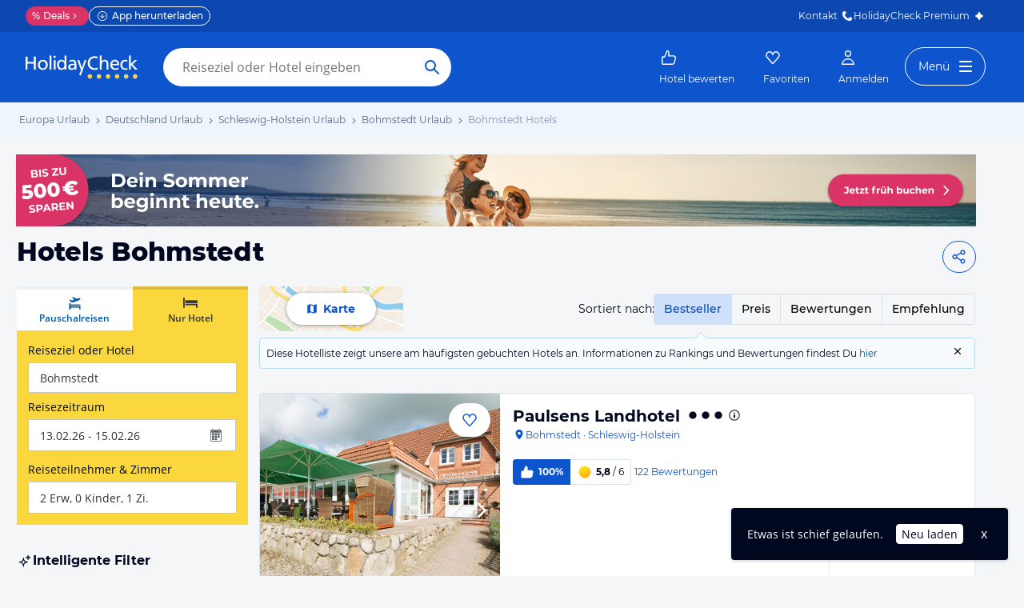

--- FILE ---
content_type: text/html; charset=utf-8
request_url: https://www.holidaycheck.de/dh/hotels-bohmstedt/65c76c10-e8ea-3ea2-aaa1-871023e32456
body_size: 49434
content:
<!doctype html>
        <html lang="de">
            <head>
                <base href="//www.holidaycheck.de/" />
                <meta charset="utf-8" />
                <title data-react-helmet="true">Hotels Bohmstedt • Die besten Bohmstedt Hotels bei HolidayCheck</title>
                <meta name="viewport" content="width=device-width,initial-scale=1,maximum-scale=1,user-scalable=no" />
                <meta name="google-play-app" content="app-id=com.holidaycheck" />
                <meta name="apple-itunes-app" content="app-id=431838682" />
                <meta name="p:domain_verify" content="889f2b8906b4074f1de340bc78075826" />
                <link rel="preconnect" href="https://media-cdn.holidaycheck.com" />
                
            <script>
                (function() {
                    const hasUbtIdCookie = document.cookie.includes('_ubtid=');
                    if (hasUbtIdCookie) {
                        return;
                    }
                    for(var BUFFER,IDX=256,HEX=[];IDX--;)HEX[IDX]=(IDX+256).toString(16).substring(1);function createUuid(){var r,X=0,E="";if(!BUFFER||256<IDX+16){for(BUFFER=Array(X=256);X--;)BUFFER[X]=256*Math.random()|0;X=IDX=0}for(;X<16;X++)r=BUFFER[IDX+X],E+=6==X?HEX[15&r|64]:8==X?HEX[63&r|128]:HEX[r],1&X&&1<X&&X<11&&(E+="-");return IDX++,E}

                    document.cookie = "_ubtid=" + createUuid() + ";max-age=1800;path=/";
                    window.__PAGE_ID__ = createUuid();
                })();
            </script>
                <link href="https://logx.optimizely.com" rel="preconnect" crossorigin="anonymous" />
                       <script src="https://cdn.optimizely.com/js/1208440116.js" type="text/javascript"></script>
                <meta data-react-helmet="true" name="description" content="TOP Hotels in Bohmstedt ☀ Jetzt die besten &amp; günstigsten Hotels Bohmstedt finden ✓Bestpreis-Garantie ✓Hotelbewertungen ✓Preisvergleich ➤ Jetzt zum besten Preis buchen"/><meta data-react-helmet="true" name="robots" content="index, follow"/><meta data-react-helmet="true" name="keywords" content=""/><meta data-react-helmet="true" property="og:description" content="TOP Hotels in Bohmstedt ☀ Jetzt die besten &amp; günstigsten Hotels Bohmstedt finden ✓Bestpreis-Garantie ✓Hotelbewertungen ✓Preisvergleich ➤ Jetzt zum besten Preis buchen"/><meta data-react-helmet="true" property="og:title" content="Hotels Bohmstedt • Die besten Bohmstedt Hotels bei HolidayCheck"/><meta data-react-helmet="true" name="twitter:description" content="TOP Hotels in Bohmstedt ☀ Jetzt die besten &amp; günstigsten Hotels Bohmstedt finden ✓Bestpreis-Garantie ✓Hotelbewertungen ✓Preisvergleich ➤ Jetzt zum besten Preis buchen"/><meta data-react-helmet="true" name="twitter:title" content="Hotels Bohmstedt • Die besten Bohmstedt Hotels bei HolidayCheck"/><meta data-react-helmet="true" name="twitter:site" content="@holidaycheck"/> <link data-react-helmet="true" href="https://www.holidaycheck.de/dh/hotels-bohmstedt/65c76c10-e8ea-3ea2-aaa1-871023e32456" rel="canonical"/><link data-react-helmet="true" href="https://www.holidaycheck.de/dh/hotels-bohmstedt/65c76c10-e8ea-3ea2-aaa1-871023e32456" hrefLang="de-DE" rel="alternate"/><link data-react-helmet="true" href="https://www.holidaycheck.at/dh/hotels-bohmstedt/65c76c10-e8ea-3ea2-aaa1-871023e32456" hrefLang="de-AT" rel="alternate"/><link data-react-helmet="true" href="https://www.holidaycheck.ch/dh/hotels-bohmstedt/65c76c10-e8ea-3ea2-aaa1-871023e32456" hrefLang="de-CH" rel="alternate"/><link data-react-helmet="true" rel="next" href="/dh/hotels-bohmstedt/65c76c10-e8ea-3ea2-aaa1-871023e32456?p=2"/>  <link data-chunk="fluxible-page" rel="stylesheet" href="public/assets/dist/fluxible-page-cd725ae456ce0cdf177c.css">
<link data-chunk="components-pages-DestinationHotels" rel="stylesheet" href="public/assets/dist/3951-chunk-9b207d249512127891dc.css"> <link rel="stylesheet" href="https://www.holidaycheck.de/ads.css?tenant=hcrw"/>
                <link
                    rel="stylesheet"
                    type="text/css"
                    href="https://www.holidaycheck.de/assets/font/opensans.css"
                />
                <link rel="manifest" href="/public/assets/dist/manifest.json" />
                
    <link rel="apple-touch-icon" sizes="57x57" href="/public/assets/img/favicons/Icon-57.png" />
    <link rel="apple-touch-icon" sizes="72x72" href="/public/assets/img/favicons/Icon-72.png" />
    <link rel="apple-touch-icon" sizes="76x76" href="/public/assets/img/favicons/Icon-76.png" />
    <link rel="apple-touch-icon" sizes="114x114" href="/public/assets/img/favicons/Icon-114.png" />
    <link rel="apple-touch-icon" sizes="120x120" href="/public/assets/img/favicons/Icon-120.png" />
    <link rel="apple-touch-icon" sizes="144x144" href="/public/assets/img/favicons/Icon-144.png" />
    <link rel="apple-touch-icon" sizes="152x152" href="/public/assets/img/favicons/Icon-152.png" />
    <link rel="apple-touch-icon" sizes="180x180" href="/public/assets/img/favicons/Icon-180.png" />
    <link rel="apple-touch-icon" href="/public/assets/img/favicons/Icon-precomposed.png" />
    <link rel="icon" type="image/png" href="/public/assets/img/favicons/favicon.png" />
 <script>window.ENV = 'prod';</script> <script>
(function(w,d,s,l,i){
  var gtmURL = 'https://ats.holidaycheck.de';

w[l]=w[l]||[];w[l].push({'gtm.start':
new Date().getTime(),event:'gtm.js'});var f=d.getElementsByTagName(s)[0],
j=d.createElement(s),dl=l!='dataLayer'?'&l='+l:'';j.async=true;j.src=
gtmURL+'/gtm.js?id='+i+dl;f.parentNode.insertBefore(j,f);
})(window,document,'script','dataLayer','GTM-MLSH73');
</script>
                <script src="https://www.holidaycheck.de/components/ubt/ubt.js" async defer></script>
                <script src="https://www.holidaycheck.de/svc/js-polyfill-io/v3/polyfill.min.js?flags=gated&features=AbortController,Array.from,Array.isArray,Array.of,Array.prototype.copyWithin,Array.prototype.entries,Array.prototype.fill,Array.prototype.find,Array.prototype.findIndex,Array.prototype.flat,Array.prototype.flatMap,Array.prototype.includes,Array.prototype.keys,Array.prototype.sort,Array.prototype.values,Blob,console,CustomEvent,document,Element,es5,es7,Event,fetch,getComputedStyle,globalThis,HTMLPictureElement,IntersectionObserver,JSON,Map,matchMedia,Math.acosh,Math.asinh,Math.atanh,Math.expm1,Math.fround,Math.imul,Math.log1p,Math.sign,Math.sinh,modernizr:es6string,MutationObserver,navigator.sendBeacon,Number.isInteger,Number.MAX_SAFE_INTEGER,Number.parseFloat,Number.parseInt,Object.assign,Object.entries,Object.freeze,Object.fromEntries,Object.getOwnPropertyDescriptors,Object.getOwnPropertySymbols,Object.is,Object.isExtensible,Object.preventExtensions,Object.setPrototypeOf,Object.values,Promise,Promise.prototype.finally,Reflect,Reflect.construct,Reflect.defineProperty,Reflect.get,Reflect.setPrototypeOf,RegExp.prototype.flags,requestAnimationFrame,Set,smoothscroll,String.fromCodePoint,String.prototype.normalize,String.prototype.padStart,String.prototype.startsWith,String.prototype.trim,Symbol,Symbol.for,Symbol.iterator,Symbol.prototype.description,Symbol.species,Symbol.toPrimitive,Symbol.toStringTag,URLSearchParams,WeakMap,WeakSet,XMLHttpRequest"></script> <script src="https://www.holidaycheck.de/ads.js?tenant=hcrw"></script> <script>
        window.addEventListener('metaTagSystemCmpConsentAvailable', function () {
            if (!SDG.cmd) {
                SDG.cmd = [];
            }

            SDG.cmd.push(() => {
                if (SDG.Publisher.getCustomVendorConsent('New Relic, Inc.')) {
                    var script = document.createElement('script');
                    script.type = 'text/javascript';
                    script.src = 'public/assets/newrelic.js?cacheBuster=master.4f30b1287625d4ea29ff090c2e8cd7396aa19402';
                    script.async = true;
                    script.addEventListener('load', function () {
                        newrelic.addRelease('hc-react-web', 'master.4f30b1287625d4ea29ff090c2e8cd7396aa19402');
                        newrelic.setApplicationVersion('master.4f30b1287625d4ea29ff090c2e8cd7396aa19402');
                        newrelic.setCustomAttribute('pageName', 'destination-hotels');
                        newrelic.setErrorHandler(function (err) {
                            return err.message === 'ResizeObserver loop limit exceeded';
                        });
                    });
                    document.head.appendChild(script);
                }
            });
        });
    </script> <style data-emotion="css-global 0"></style><style data-emotion="css-global animation-8uswoj">@-webkit-keyframes animation-8uswoj{0%{background-color:#D9E1EE;}100%{background-color:#9DB2D6;}}@keyframes animation-8uswoj{0%{background-color:#D9E1EE;}100%{background-color:#9DB2D6;}}</style><style data-emotion="css-global animation-17uwhc7">@-webkit-keyframes animation-17uwhc7{0%{-webkit-background-position:100%;background-position:100%;}100%{-webkit-background-position:-100%;background-position:-100%;}}@keyframes animation-17uwhc7{0%{-webkit-background-position:100%;background-position:100%;}100%{-webkit-background-position:-100%;background-position:-100%;}}</style><style data-emotion="css 3g0uo2 9whsf3 1ehcd5v 1ooqj8u 1fpzhix oo6l0f 12naua 8fksad 1ojf32t 1xe63ku boaut0 10sp0n 9ziym3 o8sa7t 1vcob1d 1mlxcnx lr646l 1brj4dz efd5gz axw7ok zjik7 1ovdv8z 1co1bhb wog03o 1u4hpl4 wbzd0g 93up13 1x89cvs bjn8wh 1eg8nj9 11z43ly 1jx9jet 1b0pig3 1hdrwvn gw8kxb lw254n 1xamvw fxi2x8 15rto2l 13wylk3 w9dpuo 15d2b5 1jzabw6 6uxiox b8kzem 1yjvs5a 1fttcpj 1iwcy02 1uu7u3w 1w7gwjs 1coxhdn eivff4 1jgxhm7 mm0rht 1bujuog z7pgf6 1j7iyaa 1l2a16v 1avyp1d 1xkuol8 10fzs8y guz99d 1d7peye 1xswpsq 1cql1l7 vb4v1e 1j4o3sr 1dqeppm njuybr 1ic066d e1ypux 1g76jfb mkl1nr p3ool1 o28bkj 8lq4ms w7plgb 1amhuk3 12ze742 1d4y5fe 17s6541 sdnnpw 1mwlw0f xelcf5 i7iigy nb75sd 1qxtz39 9miba5 pt1gnt alewb5 ieynr7 elpoe1 10cmde0 vvr0m1 e5vk9r 18f37ff cudkav 1066lcq p4ectn by9vyg 19syc8 8irbms 11f9803 14oqdp7 1li2z6x 1s12hn3 19idom 1t6668y nkt31j qaakcf js0v2w n1lmdq tf4ovo prn0ba c4shr8 1l7mgse fb9zo4 18ebcck 1mlk7vu h7nxsn 1a6738o 1pwkk88 1ftdl8r 1mlwaev zhs6md lfpdtm 1hn4s6d qrj3sf 1um31jt 1ff36h2 13hv9fu 1d7wmsd 164r41r 1p9rbmz 17wkmd4 s5xdrg 1m01c8l ui7l38 1yeev1p 33lvjc nqi920 1jqfn9n 36z124 15mu2g0 fi8dcv yzhfdf 9nbmop 82m4mj d61j4j 9recrn 1cx9d4w 1k2ex0c 1k3n65z f3iopu 1t9pz9x 1xlbmbg">.css-3g0uo2{background-color:#fff;}.css-9whsf3{max-width:100%;}.css-1ehcd5v{background-color:#EFF5FD;}.css-1ooqj8u{margin:0 auto;max-width:988px;height:44px;overflow:hidden;padding:0 20px;}@media (min-width: 1280px){.css-1ooqj8u{margin:0;max-width:1240px;}}@media (min-width: 1590px){.css-1ooqj8u{margin:0 0 0 calc(100vw - 1560px);}}@media (min-width: 1900px){.css-1ooqj8u{margin:0 auto;}}@media (min-width: 1024px){.css-1ooqj8u{padding:0 24px;}}.css-1fpzhix{-webkit-align-items:start;-webkit-box-align:start;-ms-flex-align:start;align-items:start;display:-webkit-box;display:-webkit-flex;display:-ms-flexbox;display:flex;height:6rem;margin:0;overflow:auto;padding:0;padding-top:16px;}.css-oo6l0f{-webkit-align-items:center;-webkit-box-align:center;-ms-flex-align:center;align-items:center;display:-webkit-box;display:-webkit-flex;display:-ms-flexbox;display:flex;-webkit-flex-shrink:0;-ms-flex-negative:0;flex-shrink:0;line-height:1;list-style:none;}.css-oo6l0f h1{line-height:1;}.css-12naua{font-family:Montserrat,DejaVu Sans,Verdana,sans-serif,"Open Sans",sans-serif;font-size:12px;line-height:1.5;font-weight:normal;background:none;border-bottom:1px solid transparent;color:#556685;cursor:pointer;display:inline-block;-webkit-text-decoration:none;text-decoration:none;line-height:1;}.css-12naua:visited{color:#556685;}.css-12naua:hover{color:#556685;border-color:#556685;}.css-12naua:active{color:#556685;}.css-12naua:focus{border-color:#556685;border-radius:1px;color:#556685;outline:2px solid #556685;outline-offset:4px;}.css-12naua span{line-height:1;}.css-8fksad{margin:0;font-family:Montserrat,DejaVu Sans,Verdana,sans-serif,"Open Sans",sans-serif;font-size:12px;line-height:1.5;font-weight:normal;color:#556685;}.css-1ojf32t{font-family:Montserrat,DejaVu Sans,Verdana,sans-serif,"Open Sans",sans-serif;font-size:12px;line-height:1.5;font-weight:normal;color:#556685;display:block;height:12px;margin:0 4px;width:12px;}.css-1xe63ku{line-height:1;}.css-boaut0{margin:0;font-family:Montserrat,DejaVu Sans,Verdana,sans-serif,"Open Sans",sans-serif;font-size:12px;line-height:1.5;font-weight:normal;color:#8494B2;line-height:1;}.css-10sp0n{margin:0 auto;max-width:988px;}@media (min-width: 1280px){.css-10sp0n{margin:0;max-width:1240px;}}@media (min-width: 1590px){.css-10sp0n{margin:0 0 0 calc(100vw - 1560px);}}@media (min-width: 1900px){.css-10sp0n{margin:0 auto;}}.css-9ziym3{display:-webkit-box;display:-webkit-flex;display:-ms-flexbox;display:flex;-webkit-box-pack:justify;-webkit-justify-content:space-between;justify-content:space-between;padding-right:20px;gap:4px;}.css-o8sa7t{margin:0;font-family:Montserrat,DejaVu Sans,Verdana,sans-serif,"Open Sans",sans-serif;color:#000820;font-size:24px;line-height:1.22;font-weight:800;font-family:Montserrat,DejaVu Sans,Verdana,sans-serif;margin-top:16px;margin-bottom:24px;padding-left:21px;}@media (min-width: 1024px){.css-o8sa7t{margin-top:12px;font-size:32px;}}@media (max-width: 599px){.css-o8sa7t{font-size:24px;}}@media (max-width: 749px){.css-o8sa7t{padding-left:14px;}}.css-1vcob1d{display:-webkit-box;display:-webkit-flex;display:-ms-flexbox;display:flex;-webkit-box-pack:center;-ms-flex-pack:center;-webkit-justify-content:center;justify-content:center;-webkit-align-items:center;-webkit-box-align:center;-ms-flex-align:center;align-items:center;}.css-1mlxcnx{-webkit-align-items:center;-webkit-box-align:center;-ms-flex-align:center;align-items:center;border-style:solid;border-width:1px;border-radius:10000.0em;cursor:pointer;display:-webkit-inline-box;display:-webkit-inline-flex;display:-ms-inline-flexbox;display:inline-flex;-webkit-box-flex:0;-webkit-flex-grow:0;-ms-flex-positive:0;flex-grow:0;-webkit-flex-shrink:0;-ms-flex-negative:0;flex-shrink:0;-webkit-box-pack:center;-ms-flex-pack:center;-webkit-justify-content:center;justify-content:center;-webkit-transition:all 0.3s ease;transition:all 0.3s ease;font-family:Montserrat,DejaVu Sans,Verdana,sans-serif,"Open Sans",sans-serif;font-size:14px;line-height:1.5;font-weight:normal;font-weight:bold;height:40px;min-width:112px;padding-left:20px;padding-right:20px;background:#FFFFFF;border-color:#0E55CD;color:#0E55CD;min-width:unset;background:none;padding-left:8px;padding-right:8px;}.css-1mlxcnx:not(:disabled):hover{border-color:#09337B;color:#09337B;}.css-1mlxcnx:focus{color:#0E55CD;outline-offset:unset;}.css-1mlxcnx:disabled{opacity:0.3;cursor:not-allowed;}.css-1mlxcnx svg{-webkit-align-items:center;-webkit-box-align:center;-ms-flex-align:center;align-items:center;-webkit-box-pack:center;-ms-flex-pack:center;-webkit-justify-content:center;justify-content:center;display:-webkit-box;display:-webkit-flex;display:-ms-flexbox;display:flex;height:20px;width:20px;}.css-1mlxcnx svg{width:24px!important;height:24px!important;margin-right:0px!important;}.css-lr646l{font-family:Montserrat,"Open Sans",sans-serif;}.css-1brj4dz{display:none;}@media (min-width: 1000px){.css-1brj4dz{display:block;}}.css-efd5gz{display:-webkit-box;display:-webkit-flex;display:-ms-flexbox;display:flex;-webkit-align-items:center;-webkit-box-align:center;-ms-flex-align:center;align-items:center;-webkit-box-pack:justify;-webkit-justify-content:space-between;justify-content:space-between;margin-bottom:8px;}.css-axw7ok{display:-webkit-box;display:-webkit-flex;display:-ms-flexbox;display:flex;-webkit-align-items:center;-webkit-box-align:center;-ms-flex-align:center;align-items:center;gap:8px;}.css-zjik7{display:-webkit-box;display:-webkit-flex;display:-ms-flexbox;display:flex;}.css-1ovdv8z{background-color:transparent;font-weight:500;cursor:pointer;border:1px #D9E1EE solid;padding:8px 12px;margin-left:-1px;color:#0C48B0;background-color:#CFE0FB;border-color:#CFE0FB;z-index:1;}.css-1ovdv8z:hover{color:#0E55CD;}.css-1ovdv8z:last-of-type{border-radius:0 4.0px 4.0px 0;}.css-1ovdv8z:first-of-type{border-radius:4.0px 0 0 4.0px;}.css-1co1bhb{background-color:transparent;font-weight:500;cursor:pointer;border:1px #D9E1EE solid;padding:8px 12px;margin-left:-1px;}.css-1co1bhb:hover{color:#0E55CD;}.css-1co1bhb:last-of-type{border-radius:0 4.0px 4.0px 0;}.css-1co1bhb:first-of-type{border-radius:4.0px 0 0 4.0px;}.css-wog03o{font-size:12px;background-color:#F7FBFD;display:-webkit-box;display:-webkit-flex;display:-ms-flexbox;display:flex;position:relative;padding:8px;-webkit-column-gap:12px;column-gap:12px;-webkit-box-pack:justify;-webkit-justify-content:space-between;justify-content:space-between;border:1px #B6DBF2 solid;border-radius:4.0px;}.css-wog03o::before{content:"";display:block;position:absolute;width:0;height:0;border-style:solid;top:-16px;left:82%;border-width:8px;border-color:transparent transparent #B6DBF2 transparent;}@media (min-width: 1000px){.css-wog03o::before{left:363px;}}@media (min-width: 1280px){.css-wog03o::before{left:543px;}}.css-wog03o::after{content:"";display:block;position:absolute;width:0;height:0;border-style:solid;top:-14px;left:calc(82% + 1px);border-color:transparent transparent #F7FBFD transparent;border-width:7px;}@media (min-width: 1000px){.css-wog03o::after{left:calc(363px + 1px);}}@media (min-width: 1280px){.css-wog03o::after{left:calc(543px + 1px);}}.css-1u4hpl4{display:inline;}.css-wbzd0g{background-color:transparent;border:none;display:-webkit-box;display:-webkit-flex;display:-ms-flexbox;display:flex;}.css-93up13{width:14px;height:14px;-webkit-flex-shrink:0;-ms-flex-negative:0;flex-shrink:0;cursor:pointer;vertical-align:sub;}.css-93up13:hover{color:#0E55CD;}@media (min-width: 1024px){.css-1x89cvs{display:none;}}.css-bjn8wh{position:relative;}.css-1eg8nj9{cursor:pointer;display:-webkit-box;display:-webkit-flex;display:-ms-flexbox;display:flex;color:#0E55CD;gap:4px;-webkit-align-items:center;-webkit-box-align:center;-ms-flex-align:center;align-items:center;-webkit-box-pack:center;-ms-flex-pack:center;-webkit-justify-content:center;justify-content:center;padding:12px;font-family:Montserrat,"Open Sans",sans-serif;-webkit-flex:1 1 auto;-ms-flex:1 1 auto;flex:1 1 auto;width:100%;}.css-11z43ly{-webkit-flex-basis:20px;-ms-flex-preferred-size:20px;flex-basis:20px;}.css-1jx9jet{margin:0;font-family:Montserrat,DejaVu Sans,Verdana,sans-serif,"Open Sans",sans-serif;font-size:14px;line-height:1.5;font-weight:bold;color:#000820;color:#0E55CD;}@media (max-width: 1023px){.css-1jx9jet{font-size:12px;line-height:1.5;}}.css-1b0pig3{cursor:pointer;display:-webkit-box;display:-webkit-flex;display:-ms-flexbox;display:flex;color:#0E55CD;gap:4px;-webkit-align-items:center;-webkit-box-align:center;-ms-flex-align:center;align-items:center;-webkit-box-pack:center;-ms-flex-pack:center;-webkit-justify-content:center;justify-content:center;padding:12px;font-family:Montserrat,"Open Sans",sans-serif;-webkit-flex:1 1 auto;-ms-flex:1 1 auto;flex:1 1 auto;width:100%;border-right:1px #D9E1EE solid;border-left:1px #D9E1EE solid;}.css-1hdrwvn{cursor:pointer;display:-webkit-box;display:-webkit-flex;display:-ms-flexbox;display:flex;color:#0E55CD;gap:4px;-webkit-align-items:center;-webkit-box-align:center;-ms-flex-align:center;align-items:center;-webkit-box-pack:center;-ms-flex-pack:center;-webkit-justify-content:center;justify-content:center;padding:12px;font-family:Montserrat,"Open Sans",sans-serif;-webkit-flex:1 1 auto;-ms-flex:1 1 auto;flex:1 1 auto;width:100%;}@media (max-width: 599px){.css-1hdrwvn{-webkit-flex-direction:column;-ms-flex-direction:column;flex-direction:column;gap:0;padding:0;}}.css-gw8kxb{margin:0;font-family:Montserrat,DejaVu Sans,Verdana,sans-serif,"Open Sans",sans-serif;font-size:14px;line-height:1.5;font-weight:normal;color:#000820;}@media (max-width: 1023px){.css-gw8kxb{font-size:12px;line-height:1.5;}}.css-lw254n{display:block;font-family:Montserrat,"Open Sans",sans-serif;}.css-1xamvw{border-left:1px solid #DFE2E6;position:absolute;right:0;opacity:0;width:calc(100% / 3);height:100%;}.css-1xamvw label{padding-right:4px;}.css-1xamvw >div{-webkit-box-pack:end;-ms-flex-pack:end;-webkit-justify-content:end;justify-content:end;padding:0;}.css-1xamvw *,.css-1xamvw select{width:100%;height:inherit;display:block;}.css-1xamvw label{display:none;}@media (min-width: 1024px){.css-1xamvw{display:none;}}.css-fxi2x8{display:-webkit-box;display:-webkit-flex;display:-ms-flexbox;display:flex;-webkit-align-items:baseline;-webkit-box-align:baseline;-ms-flex-align:baseline;align-items:baseline;}.css-15rto2l{font-family:Montserrat,DejaVu Sans,Verdana,sans-serif,"Open Sans",sans-serif;padding-right:12px;margin-bottom:0;white-space:nowrap;}.css-w9dpuo{font-family:Montserrat,DejaVu Sans,Verdana,sans-serif,"Open Sans",sans-serif;font-size:14px;line-height:1.5;font-weight:normal;height:auto;border-color:transparent;padding-top:4px;padding-bottom:4px;padding-left:0;z-index:2;-webkit-appearance:none;-moz-appearance:none;-ms-appearance:none;appearance:none;background:transparent;cursor:pointer;position:relative;width:100px;font-weight:bold;padding-left:4px;padding-right:4px;font-color:#000820;outline-color:#000820;}.css-w9dpuo:disabled{opacity:0.3;cursor:not-allowed;}.css-w9dpuo:focus{outline:2px solid;border-radius:4.0px;}.css-15d2b5{height:20px;width:20px;right:0;position:absolute;top:0;bottom:0;}.css-1jzabw6{margin-top:12px;}@media (min-width: 1000px){.css-1jzabw6{display:none;}}.css-6uxiox{border:0;}.css-b8kzem{padding-top:12px;}.css-1yjvs5a{margin-bottom:32px;}.css-1fttcpj{display:-webkit-box;display:-webkit-flex;display:-ms-flexbox;display:flex;-webkit-flex-direction:column;-ms-flex-direction:column;flex-direction:column;}.css-1iwcy02{margin:0;font-family:Montserrat,DejaVu Sans,Verdana,sans-serif,"Open Sans",sans-serif;font-size:16px;line-height:1.5;font-weight:bold;color:#000820;display:-webkit-box;display:-webkit-flex;display:-ms-flexbox;display:flex;-webkit-align-items:center;-webkit-box-align:center;-ms-flex-align:center;align-items:center;gap:4px;}.css-1uu7u3w{height:20px;width:20px;}.css-1w7gwjs{position:relative;line-height:0;}.css-1coxhdn{font-family:Montserrat,DejaVu Sans,Verdana,sans-serif,"Open Sans",sans-serif;margin-top:8px;color:#000820;border:1px #8494B2 solid;border-radius:4.0px;width:100%;line-height:1.5;padding:8px;padding-right:8px;height:80px;margin-top:16px;margin-bottom:12px;resize:none;}.css-1coxhdn:hover{border-color:#0E55CD;}.css-1coxhdn:active{border-color:#0E55CD;}.css-eivff4{display:none;}.css-1jgxhm7{-webkit-align-items:center;-webkit-box-align:center;-ms-flex-align:center;align-items:center;border-style:solid;border-width:1px;border-radius:10000.0em;cursor:pointer;display:-webkit-inline-box;display:-webkit-inline-flex;display:-ms-inline-flexbox;display:inline-flex;-webkit-box-flex:0;-webkit-flex-grow:0;-ms-flex-positive:0;flex-grow:0;-webkit-flex-shrink:0;-ms-flex-negative:0;flex-shrink:0;-webkit-box-pack:center;-ms-flex-pack:center;-webkit-justify-content:center;justify-content:center;-webkit-transition:all 0.3s ease;transition:all 0.3s ease;font-family:Montserrat,DejaVu Sans,Verdana,sans-serif,"Open Sans",sans-serif;font-size:14px;line-height:1.5;font-weight:normal;font-weight:bold;height:40px;min-width:112px;padding-left:20px;padding-right:20px;background:#FFFFFF;border-color:#0E55CD;color:#0E55CD;background:transparent;}.css-1jgxhm7:not(:disabled):hover{border-color:#09337B;color:#09337B;}.css-1jgxhm7:focus{color:#0E55CD;outline-offset:unset;}.css-1jgxhm7:disabled{opacity:0.3;cursor:not-allowed;}.css-1jgxhm7 svg{-webkit-align-items:center;-webkit-box-align:center;-ms-flex-align:center;align-items:center;-webkit-box-pack:center;-ms-flex-pack:center;-webkit-justify-content:center;justify-content:center;display:-webkit-box;display:-webkit-flex;display:-ms-flexbox;display:flex;height:20px;width:20px;}.css-mm0rht{border:1px #008278 solid;border-radius:4.0px;margin-top:20px;margin-top:0;}.css-mm0rht .checkbox-wrapper{display:block;}.css-1bujuog{margin:0;font-family:Montserrat,DejaVu Sans,Verdana,sans-serif,"Open Sans",sans-serif;font-size:12px;line-height:1.5;font-weight:bold;color:#000820;display:-webkit-box;display:-webkit-flex;display:-ms-flexbox;display:flex;background-color:#008278;color:#FFFFFF;padding:4px 12px;-webkit-align-items:center;-webkit-box-align:center;-ms-flex-align:center;align-items:center;}.css-z7pgf6{height:16px;width:16px;margin-right:8px;}.css-1j7iyaa{padding:8px 4px 8px 12px;}.css-1l2a16v{list-style:none;padding-left:0;margin-bottom:0;}.css-1xkuol8{margin:0;font-family:Montserrat,DejaVu Sans,Verdana,sans-serif,"Open Sans",sans-serif;font-size:14px;line-height:1.5;font-weight:normal;color:#000820;cursor:pointer;display:inline;}.css-10fzs8y{display:-webkit-box;display:-webkit-flex;display:-ms-flexbox;display:flex;gap:8px;padding:4px 0px;padding-right:8px;font-size:12px;line-height:1.5;}.css-guz99d{background:#FFFFFF;border:1px solid #8494B2;border-radius:4.0px;-webkit-flex-basis:20px;-ms-flex-preferred-size:20px;flex-basis:20px;-webkit-flex-shrink:0;-ms-flex-negative:0;flex-shrink:0;-webkit-box-flex:0;-webkit-flex-grow:0;-ms-flex-positive:0;flex-grow:0;height:20px;padding-left:1px;}.css-1d7peye{-webkit-box-flex:1;-webkit-flex-grow:1;-ms-flex-positive:1;flex-grow:1;display:-webkit-box;display:-webkit-flex;display:-ms-flexbox;display:flex;}.css-1xswpsq{background-color:transparent;padding:0;margin:0;border:none;display:-webkit-inline-box;display:-webkit-inline-flex;display:-ms-inline-flexbox;display:inline-flex;-webkit-align-items:baseline;-webkit-box-align:baseline;-ms-flex-align:baseline;align-items:baseline;}.css-1cql1l7{height:16px;width:16px;margin-left:4px;margin-top:4px;-webkit-flex-shrink:0;-ms-flex-negative:0;flex-shrink:0;}.css-vb4v1e{border:1px #008278 solid;border-radius:4.0px;margin-top:20px;}.css-vb4v1e .checkbox-wrapper{display:block;}.css-1j4o3sr{font-family:Montserrat,DejaVu Sans,Verdana,sans-serif,"Open Sans",sans-serif;font-size:12px;line-height:1.5;font-weight:normal;font-weight:bold;display:-webkit-inline-box;display:-webkit-inline-flex;display:-ms-inline-flexbox;display:inline-flex;padding:4px 8px;-webkit-align-items:center;-webkit-box-align:center;-ms-flex-align:center;align-items:center;gap:4px;border-radius:4px;vertical-align:top;background:#DA3466;color:#FFFFFF;}.css-1dqeppm{font-family:Montserrat,DejaVu Sans,Verdana,sans-serif,"Open Sans",sans-serif;font-size:12px;line-height:1.5;font-weight:normal;font-weight:bold;display:-webkit-inline-box;display:-webkit-inline-flex;display:-ms-inline-flexbox;display:inline-flex;padding:4px 8px;-webkit-align-items:center;-webkit-box-align:center;-ms-flex-align:center;align-items:center;gap:4px;border-radius:4px;vertical-align:top;background:#BFE8E5;color:#005A52;position:relative;}.css-njuybr{height:16px;width:16px;position:absolute;top:5px;left:8px;}.css-1ic066d{padding-left:20px;}.css-e1ypux{margin:0;font-family:Montserrat,DejaVu Sans,Verdana,sans-serif,"Open Sans",sans-serif;font-size:16px;line-height:1.5;font-weight:bold;color:#000820;margin-top:32px;margin-bottom:16px;}.css-1g76jfb{display:-webkit-box;display:-webkit-flex;display:-ms-flexbox;display:flex;width:-webkit-fit-content;width:-moz-fit-content;width:fit-content;margin-top:8px;border-radius:4.0px;border:1px solid #D9E1EE;}.css-mkl1nr{margin:0;border:none;text-align:center;white-space:nowrap;background:none;padding:8px;font-weight:500;}.css-mkl1nr:first-of-type{border-right:1px solid #D9E1EE;}.css-mkl1nr:hover,.css-mkl1nr:focus{color:#0C48B0;background-color:#CFE0FB;}.css-p3ool1{margin:0;border:none;text-align:center;white-space:nowrap;background:none;padding:8px;font-weight:500;color:#0C48B0;background-color:#CFE0FB;}.css-p3ool1:first-of-type{border-right:1px solid #D9E1EE;}.css-o28bkj{margin:0;font-family:Montserrat,DejaVu Sans,Verdana,sans-serif,"Open Sans",sans-serif;font-size:14px;line-height:1.5;font-weight:normal;color:#000820;margin-top:12px;}.css-8lq4ms{margin-top:12px;padding-left:8px;padding-right:8px;}.css-w7plgb{margin:0;font-family:Montserrat,DejaVu Sans,Verdana,sans-serif,"Open Sans",sans-serif;font-size:16px;line-height:1.5;font-weight:bold;color:#000820;margin-top:32px;margin-bottom:16px;width:100%;}.css-1amhuk3{height:16px;width:16px;position:relative;top:2px;right:-3px;}.css-12ze742{margin:0;font-family:Montserrat,DejaVu Sans,Verdana,sans-serif,"Open Sans",sans-serif;font-size:14px;line-height:1.5;font-weight:normal;color:#000820;display:-webkit-box;display:-webkit-flex;display:-ms-flexbox;display:flex;-webkit-align-items:center;-webkit-box-align:center;-ms-flex-align:center;align-items:center;margin-bottom:10px;cursor:pointer;font-size:14px;}.css-1d4y5fe{border:1px solid #8494B2;border-radius:10000.0em;width:20px;height:20px;display:-webkit-box;display:-webkit-flex;display:-ms-flexbox;display:flex;margin-right:12px;-webkit-box-pack:center;-ms-flex-pack:center;-webkit-justify-content:center;justify-content:center;-webkit-align-items:center;-webkit-box-align:center;-ms-flex-align:center;align-items:center;background-color:#FFFFFF;-webkit-flex-shrink:0;-ms-flex-negative:0;flex-shrink:0;box-sizing:content-box;}.css-17s6541{height:20px;width:20px;-webkit-flex-shrink:0;-ms-flex-negative:0;flex-shrink:0;color:#0E55CD;}.css-sdnnpw{margin:0;font-family:Montserrat,DejaVu Sans,Verdana,sans-serif,"Open Sans",sans-serif;font-size:16px;line-height:1.5;font-weight:bold;color:#000820;margin-top:20px;margin-bottom:8px;}.css-1mwlw0f{display:-webkit-box;display:-webkit-flex;display:-ms-flexbox;display:flex;border-radius:4.0px;border:1px solid #D9E1EE;}.css-xelcf5{-webkit-box-flex:1;-webkit-flex-grow:1;-ms-flex-positive:1;flex-grow:1;font-weight:500;border:none;padding:8px 0;background-color:#CFE0FB;color:#0C48B0;}.css-xelcf5:not(:last-of-type){border-right:1px solid #D9E1EE;}.css-xelcf5:hover{color:#0E55CD;background-color:#CFE0FB;}.css-i7iigy{-webkit-box-flex:1;-webkit-flex-grow:1;-ms-flex-positive:1;flex-grow:1;font-weight:500;border:none;padding:8px 0;background-color:transparent;}.css-i7iigy:not(:last-of-type){border-right:1px solid #D9E1EE;}.css-i7iigy:hover{color:#0E55CD;background-color:#CFE0FB;}.css-nb75sd{display:-webkit-box;display:-webkit-flex;display:-ms-flexbox;display:flex;gap:8px;padding:4px 0px;padding-right:8px;font-size:14px;line-height:1.5;}.css-1qxtz39{font-size:12px;}.css-9miba5{margin:0;font-family:Montserrat,DejaVu Sans,Verdana,sans-serif,"Open Sans",sans-serif;font-size:16px;line-height:1.5;font-weight:bold;color:#000820;margin-top:32px;padding-bottom:8px;}.css-pt1gnt{font-family:Montserrat,"Open Sans",sans-serif;margin-bottom:16px;margin-top:16px;border:1px #D9E1EE solid;background-color:#FFFFFF;border-radius:4.0px;cursor:pointer;}@media (min-width: 740px){.css-pt1gnt{min-height:273px;display:-webkit-box;display:-webkit-flex;display:-ms-flexbox;display:flex;}}@media (min-width: 1280px){.css-pt1gnt{min-height:300px;}}.css-alewb5{display:-webkit-box;display:-webkit-flex;display:-ms-flexbox;display:flex;height:100%;position:relative;}.css-ieynr7{background-color:#FFFFFF;border-top-left-radius:4.0px;border-bottom-left-radius:4.0px;overflow:hidden;display:-webkit-box;display:-webkit-flex;display:-ms-flexbox;display:flex;width:100%;}.css-elpoe1{position:relative;overflow:hidden;display:-webkit-box;display:-webkit-flex;display:-ms-flexbox;display:flex;width:100%;-webkit-animation:animation-8uswoj 1s alternate infinite;animation:animation-8uswoj 1s alternate infinite;}@media (max-width: 749px){.css-elpoe1{height:179px;}}@media (min-width: 740px){.css-elpoe1{width:230px;height:auto;}}@media (min-width: 1280px){.css-elpoe1{width:300px;}}.css-10cmde0{position:relative;overflow:hidden;height:-webkit-fit-content;height:-moz-fit-content;height:fit-content;width:100%;}.css-10cmde0::before{content:" ";position:absolute;top:0;left:0;right:0;bottom:0;z-index:1;-webkit-animation:animation-17uwhc7 2s linear infinite;animation:animation-17uwhc7 2s linear infinite;-webkit-background-size:200%;background-size:200%;background-image:linear-gradient(to left, #ffffffb3 0%, #ffffff80 10%, #ffffffb3 35%,  #ffffffb3 100%);}@media (min-width: 740px){.css-10cmde0{height:100%;}}.css-vvr0m1{border-radius:0;background-color:#9DB2D6;padding:25%;height:20px;}@media (min-width: 740px){.css-vvr0m1{width:230px;height:100%;padding:0;}}@media (min-width: 1280px){.css-vvr0m1{width:300px;}}.css-e5vk9r{position:absolute;top:12px;right:12px;z-index:2;border-radius:10000.0em;background-color:#FFFFFF;padding:8px;}.css-18f37ff{display:-webkit-box;display:-webkit-flex;display:-ms-flexbox;display:flex;-webkit-align-self:start;-ms-flex-item-align:start;-ms-grid-row-align:start;align-self:start;color:#0E55CD;-webkit-align-items:center;-webkit-box-align:center;-ms-flex-align:center;align-items:center;background-color:transparent;border:none;cursor:pointer;}.css-cudkav{display:-webkit-box;display:-webkit-flex;display:-ms-flexbox;display:flex;-webkit-flex:1;-ms-flex:1;flex:1;-webkit-flex-direction:column;-ms-flex-direction:column;flex-direction:column;padding:16px;}.css-1066lcq{display:-webkit-box;display:-webkit-flex;display:-ms-flexbox;display:flex;-webkit-box-pack:justify;-webkit-justify-content:space-between;justify-content:space-between;-webkit-align-items:center;-webkit-box-align:center;-ms-flex-align:center;align-items:center;}.css-p4ectn{margin:0;font-family:Montserrat,DejaVu Sans,Verdana,sans-serif,"Open Sans",sans-serif;color:#000820;font-size:20px;line-height:1.22;font-weight:bold;display:inline;vertical-align:middle;font-family:Montserrat,"Open Sans",sans-serif;}.css-by9vyg{padding-right:8px;color:#000820!important;}@media (max-width: 599px){.css-by9vyg{font-size:14px;}}@media (min-width: 600px){.css-by9vyg{font-size:20px;}}.css-19syc8{display:inline;display:-webkit-inline-box;display:-webkit-inline-flex;display:-ms-inline-flexbox;display:inline-flex;}.css-8irbms{display:-webkit-inline-box;display:-webkit-inline-flex;display:-ms-inline-flexbox;display:inline-flex;-webkit-align-items:center;-webkit-box-align:center;-ms-flex-align:center;align-items:center;}.css-11f9803{height:16px;width:16px;}.css-14oqdp7{height:16px;width:16px;margin-left:4px;}@media (min-width: 740px){.css-1li2z6x{display:-webkit-box;display:-webkit-flex;display:-ms-flexbox;display:flex;-webkit-flex:1;-ms-flex:1;flex:1;}}.css-1s12hn3{-webkit-flex:1;-ms-flex:1;flex:1;display:-webkit-box;display:-webkit-flex;display:-ms-flexbox;display:flex;-webkit-flex-direction:column;-ms-flex-direction:column;flex-direction:column;-webkit-align-items:start;-webkit-box-align:start;-ms-flex-align:start;align-items:start;}.css-19idom{margin-bottom:8px;}.css-1t6668y{font-family:Montserrat,DejaVu Sans,Verdana,sans-serif,"Open Sans",sans-serif;font-size:12px;line-height:1.5;font-weight:normal;background:none;border-bottom:1px solid transparent;color:#0E55CD;cursor:pointer;display:inline-block;-webkit-text-decoration:none;text-decoration:none;display:block;}.css-1t6668y:visited{color:#0E55CD;}.css-1t6668y:hover{color:#0E55CD;border-color:#0E55CD;}.css-1t6668y:active{color:#0E55CD;}.css-1t6668y:focus{border-color:#0E55CD;border-radius:1px;color:#0E55CD;outline:2px solid #0E55CD;outline-offset:4px;}.css-nkt31j{height:16px;width:16px;position:relative;top:3px;}.css-qaakcf{display:-webkit-box;display:-webkit-flex;display:-ms-flexbox;display:flex;-webkit-flex-direction:column;-ms-flex-direction:column;flex-direction:column;margin-top:12px;}.css-js0v2w{-webkit-align-items:center;-webkit-box-align:center;-ms-flex-align:center;align-items:center;display:-webkit-inline-box;display:-webkit-inline-flex;display:-ms-inline-flexbox;display:inline-flex;gap:8px;-webkit-box-flex-wrap:wrap;-webkit-flex-wrap:wrap;-ms-flex-wrap:wrap;flex-wrap:wrap;row-gap:8px;}@media (max-width: 1023px){.css-js0v2w{gap:4px;}}.css-n1lmdq{font-family:Montserrat,DejaVu Sans,Verdana,sans-serif,"Open Sans",sans-serif;font-size:14px;line-height:1.5;font-weight:normal;font-weight:bold;-webkit-align-items:center;-webkit-box-align:center;-ms-flex-align:center;align-items:center;display:-webkit-box;display:-webkit-flex;display:-ms-flexbox;display:flex;-webkit-flex-shrink:0;-ms-flex-negative:0;flex-shrink:0;height:32px;padding:0 8px;color:#FFFFFF;background:#0E55CD;border-bottom-left-radius:4.0px;border-top-left-radius:4.0px;font-size:12px;}@media (max-width: 599px){.css-n1lmdq{font-family:Montserrat,DejaVu Sans,Verdana,sans-serif,"Open Sans",sans-serif;font-size:12px;line-height:1.5;font-weight:normal;font-weight:bold;height:26px;padding:0 6px;}}.css-tf4ovo{height:20px;width:20px;margin-right:4px;}@media (max-width: 599px){.css-tf4ovo{height:16px;width:16px;}}.css-prn0ba{font-family:Montserrat,DejaVu Sans,Verdana,sans-serif,"Open Sans",sans-serif;font-size:14px;line-height:1.5;font-weight:normal;font-weight:bold;-webkit-align-items:center;-webkit-box-align:center;-ms-flex-align:center;align-items:center;display:-webkit-box;display:-webkit-flex;display:-ms-flexbox;display:flex;-webkit-flex-shrink:0;-ms-flex-negative:0;flex-shrink:0;height:32px;padding:0 8px;color:#000820;border-bottom-right-radius:4.0px;border-top-right-radius:4.0px;border:1px solid #D9E1EE;border-left:none;margin-right:4px;font-size:12px;}@media (max-width: 599px){.css-prn0ba{font-family:Montserrat,DejaVu Sans,Verdana,sans-serif,"Open Sans",sans-serif;font-size:12px;line-height:1.5;font-weight:normal;font-weight:bold;height:26px;padding:0 6px;}}@media (max-width: 599px){.css-prn0ba{padding:4px;padding-right:8px;}}.css-c4shr8{height:20px;width:20px;margin-right:4px;}@media (max-width: 599px){.css-c4shr8{height:16px;width:16px;}}@media (max-width: 599px){.css-c4shr8{height:18px;width:18px;}}.css-1l7mgse{font-weight:normal;}.css-fb9zo4{font-family:Montserrat,DejaVu Sans,Verdana,sans-serif,"Open Sans",sans-serif;font-size:12px;line-height:1.5;font-weight:normal;background:none;border-bottom:1px solid transparent;color:#0E55CD;cursor:pointer;display:inline-block;-webkit-text-decoration:none;text-decoration:none;}.css-fb9zo4:visited{color:#0E55CD;}.css-fb9zo4:hover{color:#0E55CD;border-color:#0E55CD;}.css-fb9zo4:active{color:#0E55CD;}.css-fb9zo4:focus{border-color:#0E55CD;border-radius:1px;color:#0E55CD;outline:2px solid #0E55CD;outline-offset:4px;}@media (max-width: 599px){.css-fb9zo4{font-family:Montserrat,DejaVu Sans,Verdana,sans-serif,"Open Sans",sans-serif;font-size:12px;line-height:1.5;font-weight:normal;}}.css-18ebcck{margin-right:0.2rem;}.css-1mlk7vu{display:-webkit-box;display:-webkit-flex;display:-ms-flexbox;display:flex;-webkit-flex-direction:column;-ms-flex-direction:column;flex-direction:column;gap:8px;width:100%;margin-top:8px;}@media (min-width: 740px){.css-1mlk7vu{margin-bottom:16px;}}@media (min-width: 740px){.css-h7nxsn{display:-webkit-box;display:-webkit-flex;display:-ms-flexbox;display:flex;-webkit-align-items:flex-end;-webkit-box-align:flex-end;-ms-flex-align:flex-end;align-items:flex-end;}}.css-1a6738o{padding-top:16px;margin-top:16px;border-top:1px #D9E1EE dotted;display:block;}@media (min-width: 740px){.css-1a6738o{padding-left:16px;width:166px;margin-left:0;margin-right:0;border-top:0;padding-top:0;padding-right:0;margin-top:0;border-left:1px #D9E1EE dotted;text-align:right;}}.css-1pwkk88{position:relative;overflow:hidden;display:-webkit-box;display:-webkit-flex;display:-ms-flexbox;display:flex;-webkit-align-items:flex-end;-webkit-box-align:flex-end;-ms-flex-align:flex-end;align-items:flex-end;-webkit-flex-direction:column;-ms-flex-direction:column;flex-direction:column;}.css-1pwkk88::before{content:" ";position:absolute;top:0;left:0;right:0;bottom:0;z-index:1;-webkit-animation:animation-17uwhc7 2s linear infinite;animation:animation-17uwhc7 2s linear infinite;-webkit-background-size:200%;background-size:200%;background-image:linear-gradient(to left, #ffffffb3 0%, #ffffff80 10%, #ffffffb3 35%,  #ffffffb3 100%);}.css-1ftdl8r{border-radius:4px;background-color:#9DB2D6;width:122px;height:12px;margin-bottom:8px;}.css-1mlwaev{border-radius:4px;background-color:#9DB2D6;width:110px;height:20px;margin-bottom:8px;}.css-zhs6md{border-radius:10000em;background-color:#9DB2D6;width:148px;height:40px;}.css-lfpdtm{margin:0;font-family:Montserrat,DejaVu Sans,Verdana,sans-serif,"Open Sans",sans-serif;font-size:12px;line-height:1.5;font-weight:500;color:#8494B2;}.css-1hn4s6d{display:block;-webkit-align-items:center;-webkit-box-align:center;-ms-flex-align:center;align-items:center;position:relative;background:#EFF5FD;border:1px solid #CFE0FB;border-radius:4.0px;margin:16px 0;font-family:Montserrat,"Open Sans",sans-serif;display:none;}@media (min-width: 600px){.css-1hn4s6d{display:-webkit-box;display:-webkit-flex;display:-ms-flexbox;display:flex;}}@media (min-width: 1024px){.css-1hn4s6d{display:-webkit-box;display:-webkit-flex;display:-ms-flexbox;display:flex;}}.css-qrj3sf{display:-webkit-box;display:-webkit-flex;display:-ms-flexbox;display:flex;width:100%;-webkit-align-items:center;-webkit-box-align:center;-ms-flex-align:center;align-items:center;gap:12px;}@media (max-width: 599px){.css-qrj3sf{-webkit-box-pack:space-around;-ms-flex-pack:space-around;-webkit-justify-content:space-around;justify-content:space-around;}}.css-1um31jt{width:100px;height:132px;margin-right:20px;background-image:url(public/assets/img/ota/L-shape.svg);background-repeat:no-repeat;-webkit-background-position:left;background-position:left;border-top-left-radius:4.0px;border-bottom-left-radius:4.0px;}@media (max-width: 599px){.css-1um31jt{width:72px;height:148px;margin-right:0;background-image:url(public/assets/img/ota/S-shape.svg);}}.css-1ff36h2{-webkit-box-flex:1;-webkit-flex-grow:1;-ms-flex-positive:1;flex-grow:1;}.css-13hv9fu{margin:0;font-family:Montserrat,DejaVu Sans,Verdana,sans-serif,"Open Sans",sans-serif;font-size:14px;line-height:1.5;font-weight:normal;color:#000820;font-size:14px;margin-bottom:8px;font-weight:bold;}@media (max-width: 599px){.css-13hv9fu{font-size:12px;}}.css-1d7wmsd{margin:0;font-family:Montserrat,DejaVu Sans,Verdana,sans-serif,"Open Sans",sans-serif;font-size:12px;line-height:1.5;font-weight:normal;color:#000820;}.css-164r41r{margin-top:8px;}.css-1p9rbmz{display:-webkit-box;display:-webkit-flex;display:-ms-flexbox;display:flex;-webkit-align-items:right;-webkit-box-align:right;-ms-flex-align:right;align-items:right;-webkit-flex-direction:column;-ms-flex-direction:column;flex-direction:column;padding-right:16px;}.css-17wkmd4{-webkit-align-items:center;-webkit-box-align:center;-ms-flex-align:center;align-items:center;border-style:solid;border-width:1px;border-radius:10000.0em;cursor:pointer;display:-webkit-inline-box;display:-webkit-inline-flex;display:-ms-inline-flexbox;display:inline-flex;-webkit-box-flex:0;-webkit-flex-grow:0;-ms-flex-positive:0;flex-grow:0;-webkit-flex-shrink:0;-ms-flex-negative:0;flex-shrink:0;-webkit-box-pack:center;-ms-flex-pack:center;-webkit-justify-content:center;justify-content:center;-webkit-transition:all 0.3s ease;transition:all 0.3s ease;font-family:Montserrat,DejaVu Sans,Verdana,sans-serif,"Open Sans",sans-serif;font-size:14px;line-height:1.5;font-weight:normal;font-weight:bold;height:40px;min-width:112px;padding-left:20px;padding-right:20px;background:#0E55CD;border-color:#0E55CD;color:#FFFFFF;width:100%;max-width:200px;min-width:200px;}.css-17wkmd4:not(:disabled):hover{background:#09337B;border-color:#09337B;color:#FFFFFF;}.css-17wkmd4:focus{color:#FFFFFF;outline-offset:unset;}.css-17wkmd4:disabled{opacity:0.3;cursor:not-allowed;}.css-17wkmd4 svg{-webkit-align-items:center;-webkit-box-align:center;-ms-flex-align:center;align-items:center;-webkit-box-pack:center;-ms-flex-pack:center;-webkit-justify-content:center;justify-content:center;display:-webkit-box;display:-webkit-flex;display:-ms-flexbox;display:flex;height:20px;width:20px;}@media (max-width: 599px){.css-17wkmd4{min-width:48px;min-height:48px;padding:0;}}.css-s5xdrg{display:-webkit-box;display:-webkit-flex;display:-ms-flexbox;display:flex;-webkit-align-items:center;-webkit-box-align:center;-ms-flex-align:center;align-items:center;}.css-1m01c8l{height:24px;width:24px;}.css-ui7l38{margin-left:4px;}@media (max-width: 599px){.css-ui7l38{display:none;}}.css-1yeev1p{display:-webkit-box;display:-webkit-flex;display:-ms-flexbox;display:flex;-webkit-box-pack:center;-ms-flex-pack:center;-webkit-justify-content:center;justify-content:center;font-size:16px;height:44px;font-family:Montserrat,"Open Sans",sans-serif;}.css-33lvjc{border-radius:10000.0em;border:1px solid #CFE0FB;margin:0 16px;width:44px;}@media (max-width: 599px){.css-33lvjc{margin:0;}}.css-nqi920{height:24px;width:24px;margin:9px;text-align:center;display:inline-block;color:#CFE0FB;}.css-1jqfn9n{-webkit-align-self:center;-ms-flex-item-align:center;-ms-grid-row-align:center;align-self:center;padding:24px;}@media (min-width: 600px){.css-1jqfn9n{width:44px;line-height:44px;text-align:center;display:inline-block;padding:0;color:#000820;border-radius:10000.0em;background-color:#CFE0FB;}.css-1jqfn9n:hover{color:#000820;}.css-1jqfn9n span{display:none;}}.css-36z124{display:none;}@media (min-width: 600px){.css-36z124{width:44px;line-height:44px;text-align:center;display:inline-block;padding:0;color:#000820;border-radius:10000.0em;}.css-36z124:hover{color:#000820;}.css-36z124:hover{-webkit-text-decoration:underline;text-decoration:underline;text-underline-offset:8px;}}.css-15mu2g0{border-radius:10000.0em;border:1px solid #0E55CD;margin:0 16px;width:44px;color:#0E55CD;}.css-15mu2g0:hover{background-color:#CFE0FB;color:#09337B;}@media (max-width: 599px){.css-15mu2g0{margin:0;}}.css-fi8dcv{height:24px;width:24px;margin:9px;}.css-yzhfdf{max-width:100vw;overflow:hidden;}.css-9nbmop{margin:0;font-family:Montserrat,DejaVu Sans,Verdana,sans-serif,"Open Sans",sans-serif;color:#000820;font-size:40px;line-height:1.22;font-weight:bold;font-size:24px;line-height:1.22;margin-bottom:16px;}.css-82m4mj{display:-webkit-box;display:-webkit-flex;display:-ms-flexbox;display:flex;-webkit-flex-direction:column;-ms-flex-direction:column;flex-direction:column;gap:8px;margin-bottom:16px;}.css-d61j4j{margin:0;font-family:Montserrat,DejaVu Sans,Verdana,sans-serif,"Open Sans",sans-serif;color:#000820;font-size:40px;line-height:1.22;font-weight:bold;font-size:20px;line-height:1.22;margin:0;}.css-9recrn{display:-webkit-box;display:-webkit-flex;display:-ms-flexbox;display:flex;-webkit-flex-direction:column;-ms-flex-direction:column;flex-direction:column;-webkit-box-flex-wrap:wrap;-webkit-flex-wrap:wrap;-ms-flex-wrap:wrap;flex-wrap:wrap;row-gap:12px;}.css-1cx9d4w{margin:0;font-family:Montserrat,DejaVu Sans,Verdana,sans-serif,"Open Sans",sans-serif;font-size:16px;line-height:1.5;font-weight:bold;color:#000820;margin-bottom:4px;}.css-1k2ex0c{display:-webkit-box;display:-webkit-flex;display:-ms-flexbox;display:flex;-webkit-flex-direction:row;-ms-flex-direction:row;flex-direction:row;-webkit-box-flex-wrap:wrap;-webkit-flex-wrap:wrap;-ms-flex-wrap:wrap;flex-wrap:wrap;-webkit-column-gap:16px;column-gap:16px;row-gap:8px;}.css-1k3n65z{display:-webkit-box;display:-webkit-flex;display:-ms-flexbox;display:flex;width:285px;box-sizing:border-box;line-height:1.22;}.css-f3iopu{margin:0;font-family:Montserrat,DejaVu Sans,Verdana,sans-serif,"Open Sans",sans-serif;color:#000820;font-size:40px;line-height:1.22;font-weight:bold;font-size:20px;line-height:1.22;}.css-1t9pz9x{width:20px;height:20px;}@media (min-width: 600px){.css-1xlbmbg{text-align:center;}}</style>
            </head>
            <body>
                <div id="mountNode"><main class="not-touchable"><div class="design2021 hcweb css-3g0uo2"><div class="adslot adslot-banner adslot-topmobile"><div></div></div><div id="hc-header-ssi">

<!-- Sourcepoint -->
    <script>
      
  if(typeof window.__sourcepointUtils__ === "undefined") {

    window.__sourcepointUtils__ = {};
    window.__sourcepointUtils__.isVendorInConsentedVendors = function(consentedVendors, vendorId) {
      return consentedVendors.map(function(vendor){return vendor._id;}).filter(function(id) { return id === vendorId; }).length > 0;
    };

    window.__sourcepointUtils__.checkConsentOnEventListener = function(vendorId, consentedAction) {
      window.__tcfapi('addEventListener', 2, function(tcEvent) {
        console.log("sourcepoint event", tcEvent);
        if (tcEvent.eventStatus === 'tcloaded' || tcEvent.eventStatus === 'useractioncomplete') {
          window.__tcfapi('getCustomVendorConsents', 2, function(tcData) {
            if (window.__sourcepointUtils.__isVendorInConsentedVendors(tcData.consentedVendors, vendorId)) {
              consentedAction();
            };
          });
        };
      });
    };


    window.__sourcepointUtils__.hasUserConsentedToVendor = function(
      vendorId,
      consentedAction,
      timesTried
    ) {
      var innerTimesTried = timesTried || 0;
      if (typeof window !== "undefined" && innerTimesTried < 3) {
        if (typeof window.__tcfapi !== "undefined") {
          window.__tcfapi('getCustomVendorConsents', 2, function(tcData, success) {
            if (success) {
              if (window.__sourcepointUtils__.isVendorInConsentedVendors(tcData.consentedVendors, vendorId)) {
                consentedAction();
                return true;
              };
            } else {
              return window.__sourcepointUtils__.checkConsentOnEventListener(vendorId, consentedAction);
            };
          });
        } else {
          setTimeout(function() {
            window.__sourcepointUtils__.hasUserConsentedToVendor(vendorId, consentedAction, innerTimesTried + 1);
          }, 300);
        };
      };
      return false;
    };
  };

    </script>
<!-- /Sourcepoint -->

<link rel="stylesheet" type="text/css" href="https://www.holidaycheck.de/fragment/hc-header/dist/header.5c4bd42c6d7221d674d3.css">
<div id="hc-header-container" class="hc-header-full   bp-1024 bp-988 bp-600 bp-320">
  <div id="hc-header-skeleton"><div class="mainContainer_1N-H-LI"><style>#hc-header{display:none}#hc-header-skeleton{display:block}.mainContainer_1N-H-LI{position:relative;z-index:10}.navbar_15Eu7F9,.navbarFill_3YpCz9q{background-color:#0e55cd}.navbar_15Eu7F9{height:64px;margin:0 auto}@media screen and (min-width:988px){#hc-header-container.bp-988 .navbar_15Eu7F9{height:88px}}#hc-header-container.background-transparent .navbar_15Eu7F9,#hc-header-container.background-transparent .navbarFill_3YpCz9q{background-color:transparent}#hc-header-container.background-club .navbarFill_3YpCz9q{background:-webkit-gradient(linear,left top, right top,from(#fc8281),color-stop(50%, #e179d3),to(#5c2a86));background:linear-gradient(90deg,#fc8281,#e179d3 50%,#5c2a86)}#hc-header-container.background-club .navbar_15Eu7F9{background-color:transparent}</style><div class="navbarFill_3YpCz9q"><div style="max-width: 1264px;" class="navbar_15Eu7F9"></div></div></div></div>
  <div id="hc-header"><div><link href="https://www.holidaycheck.de/assets/font/userflow.css" rel="stylesheet" type="text/css" /><div id="hc-header-topmenu" class="topMenuLayer_31GxhDb topMenuLayer-fill-container_1yqKF7i topMenuLayer-allow-transparency_3qPrc0v"><div style="max-width: 1264px;" class="container_2G9scvW mainLeft_2iJaMZe"><div class="contact_1yYC-6t"><div class="clickarea_3Trzq-r"><a class="button_39ejJzs deals_2TQ5jck" href="https://www.holidaycheck.de/deals"><span class="symbols_52sxCvE">%</span>Deals<img class="symbols_52sxCvE" src="[data-uri]" alt width="12" height="12" /></a><a class="button_39ejJzs appDownload_N5bkahX" href="https://www.holidaycheck.de/components/apps/stores.html?source=web&amp;medium=top-bar&amp;term=download"><img class="appDownloadIcon_1kJbZnd" src="[data-uri]" alt width="16" height="16" /><span class="appDownloadText_3IUocnA">App herunterladen</span><span class="appDownloadTextMobile_22X6XqH">App öffnen</span></a></div><div class="linksContainer_3oUtzEb"><a href="https://www.holidaycheck.de/kontakt" target="_blank">Kontakt<img class src="https://www.holidaycheck.de/wds/icons/2.10.2/onDark/phone.svg" alt width="16" height="16" /></a><a href="https://www.holidaycheck.de/premium"><span class="premiumHolidayCheckText_20g8M_B">HolidayCheck </span>Premium<img class src="[data-uri]" alt width="16" height="16" /></a></div></div></div></div><div class="navFill_2w7leBL"><div style="max-width: 1264px;" class="mainLeft_3Mesath"><div class="nav_1lsEn8J"><div class="logoNSearch_1phXWrm"><a target="_parent" class="logoLink_214kyUh" aria-label="Zurück zur HolidayCheck Homepage" href="https://www.holidaycheck.de/"><img class="logo_3wAWNtu" src="[data-uri]" alt width="112" height="24" /></a><form class="container_PdfaJrc" action="/search-result/" target="_blank"><input name="q" type="text" class="field_3zustJ1" placeholder="Reiseziel oder Hotel eingeben" autocomplete="off" autocorrect="off" aria-label="Such Anfrage" /><button class="btn_12hRgx4" type="submit" aria-label="Such Anfrage absenden"><img class src="[data-uri]" alt width="24" height="24" /></button></form></div><div class="actions_2WJ6MIL"><div class="actions_2WJ6MIL" data-testid="action-buttons"><button target="_parent" class="container_23R9BWt buttonStyle_qtLxYAf" data-testid="hotel-action" href="https://www.holidaycheck.de/wcf" role="link" tabIndex="0"><div><img class="icon_LtDBhfx" src="[data-uri]" alt width="24" height="24" /><img class="hover_3ywkCWC" src="[data-uri]" alt width="24" height="24" /></div><span class="children_2TI_3YE">Hotel bewerten</span></button><button target="_parent" class="container_23R9BWt buttonStyle_qtLxYAf" data-testid="favourites-action" href="https://www.holidaycheck.de/favoriten" role="link" tabIndex="0"><div><img class="icon_LtDBhfx" src="[data-uri]" alt width="24" height="24" /><img class="hover_3ywkCWC" src="[data-uri]" alt width="24" height="24" /></div><span class="children_2TI_3YE">Favoriten</span></button><a href="https://www.holidaycheck.de/search-result/?q=" class="searchBtn_17v4SwV"><img class src="[data-uri]" alt width="24" height="24" /></a><a class="mobileSearchButton_3sjzqxl" href="https://www.holidaycheck.de/search-result/?q="><span class="mobileSearchText_1kjwmwx">Hotel, Reiseziel</span><img class src="[data-uri]" alt width="20" height="20" /></a><span action="mainElementClicked" label="anmelden" data-testid="log-in-button" class="button_3JySRvL" aria-label="Anmelden" role="link" tabIndex="0"><img class src="[data-uri]" alt width="24" height="24" /></span></div><a target="_parent" class="burger_13w30oT" data-testid="burgerMenu" aria-labelledby="menu-button" href="https://www.holidaycheck.de/navigation"><img class src="[data-uri]" alt width="24" height="24" /></a><div class="menuButton_11AVi3- visibleHc_H0PNwca"><a target="_parent" class="menuBtn_TEwmH05" data-testid="burgerButton" id="menu-button" href="https://www.holidaycheck.de/navigation"><span>Menü</span><div class="burger_1kA9qtT"><span class="burgerBtn1_231hoJg"></span><span class="burgerBtn2_24SntCh"></span></div></a><div data-testid="dropdownModal" style="top: calc(100% + -8px);" class="container_2kZBVfN aligned-center_4LnyDZ9 ssrNav_2OEOXVf responsiveModal_2hGYWQL"><nav class="menuNav_Qcp1QJM"><div><div class="megaMenuContainer_3Wu-upG"><div class="section_3Fy4Vx5"><h3 class="title_ZH3BGqn">Urlaub Buchen</h3><ul class="linkList_MRDizBb"><li><a target="_parent" class="link_2gyTcRe" href="https://www.holidaycheck.de/last-minute">% Last Minute</a></li><li><a target="_parent" class="link_2gyTcRe" href="https://www.holidaycheck.de/pauschalreisen">Pauschalreisen</a></li><li><a target="_parent" class="link_2gyTcRe" href="https://www.holidaycheck.de/fruehbucher">Frühbucher</a></li><li><a target="_parent" class="link_2gyTcRe" href="https://www.holidaycheck.de/urlaub/all-inclusive">All Inclusive</a></li><li><a target="_parent" class="link_2gyTcRe" href="https://www.holidaycheck.de/familienurlaub">Familienurlaub</a></li><li><a target="_parent" class="link_2gyTcRe" href="https://www.holidaycheck.de/wellnessurlaub">Wellnessurlaub</a></li><li><a target="_parent" class="link_2gyTcRe" href="https://www.holidaycheck.de/urlaub/kurzurlaub">Kurzurlaub</a></li><li><a target="_parent" class="link_2gyTcRe" rel="nofollow" href="https://skireisen.holidaycheck.de">Skiurlaub</a></li><li><a target="_parent" class="link_2gyTcRe" rel="nofollow" href="https://holidaycheck.journaway.com/de/suche">Rundreisen</a></li><li><a target="_parent" class="link_2gyTcRe" rel="nofollow" href="https://www.ameropa.de/reiseangebote/client/720700?railPackage=1">Bahnreisen</a></li><li><a target="_parent" class="cta_X9yvex9" href="https://www.holidaycheck.de/urlaub">Alle Urlaubsangebote</a></li></ul></div><div class="section_3Fy4Vx5"><h3 class="title_ZH3BGqn">Hotels &amp; Mehr</h3><ul class="linkList_MRDizBb"><li><a target="_parent" class="link_2gyTcRe" href="https://www.holidaycheck.de/holidaycheck-award">Award Hotels</a></li><li><a target="_parent" class="link_2gyTcRe" href="https://www.ferienwohnung.holiday-check.de/">Ferienwohnungen</a></li><li><a target="_parent" class="link_2gyTcRe" href="https://www.holidaycheck.de/urlaub/staedtereisen">Städtereisen</a></li><li><a target="_parent" class="link_2gyTcRe" href="https://www.holidaycheck.de/kinderhotels">Kinderhotels</a></li><li><a target="_parent" class="link_2gyTcRe" href="https://www.holidaycheck.de/erwachsenenhotels">Erwachsenenhotels</a></li><li><a target="_parent" class="link_2gyTcRe" href="https://www.holidaycheck.de/romantische-hotels">Romantische Hotels</a></li><li><a target="_parent" class="cta_X9yvex9" href="https://www.holidaycheck.de/hotels">Alle Hotels</a></li></ul></div><div class="section_3Fy4Vx5"><h3 class="title_ZH3BGqn">Inspiration</h3><ul class="linkList_MRDizBb"><li><a target="_parent" class="link_2gyTcRe" href="https://www.holidaycheck.de/sommerurlaub">Sommerurlaub 2025</a></li><li><a target="_parent" class="link_2gyTcRe" href="https://www.holidaycheck.de/urlaub/tuerkei">Türkei Urlaub</a></li><li><a target="_parent" class="link_2gyTcRe" href="https://www.holidaycheck.de/urlaub/griechenland">Griechenland Urlaub</a></li><li><a target="_parent" class="link_2gyTcRe" href="https://www.holidaycheck.de/urlaub/spanien/balearen/mallorca">Mallorca Urlaub</a></li><li><a target="_parent" class="link_2gyTcRe" href="https://www.holidaycheck.de/urlaub/vereinigte-arabische-emirate/dubai">Dubai Urlaub</a></li><li><a target="_parent" class="link_2gyTcRe" href="https://www.holidaycheck.de/urlaub/kroatien">Kroatien Urlaub</a></li><li><a target="_parent" class="link_2gyTcRe" href="https://www.holidaycheck.de/urlaub/deutschland">Deutschland Urlaub</a></li><li><a target="_parent" class="link_2gyTcRe" href="https://www.holidaycheck.de/videos">Videos</a></li><li><a target="_parent" class="cta_X9yvex9" href="https://www.holidaycheck.de/magazin">HolidayCheck Magazin</a></li></ul></div><div class="section_3Fy4Vx5"><h3 class="title_ZH3BGqn">Reiseinformationen</h3><ul class="linkList_MRDizBb"><li><a target="_parent" class="link_2gyTcRe" href="https://www.holidaycheck.de/magazin/urlaubstipps">Urlaubstipps</a></li><li><a target="_parent" class="link_2gyTcRe" href="https://www.holidaycheck.de/magazin/ratgeber">Ratgeber</a></li><li><a target="_parent" class="link_2gyTcRe" href="https://www.holidaycheck.de/mietwagen/wissen">Mietwagen Wissen</a></li><li><a target="_parent" class="link_2gyTcRe" href="https://www.holidaycheck.de/foren/laenderforen-europa-2/tuerkei-37">Türkei Forum</a></li><li><a target="_parent" class="link_2gyTcRe" href="https://www.holidaycheck.de/foren/laenderforen-afrika-14/aegypten-48">Ägypten Forum</a></li><li><a target="_parent" class="link_2gyTcRe" href="https://www.holidaycheck.de/foren/allgemeines-forum-alles-rund-ums-reisen-und-mehr-1/airlines-42">Airlines Forum</a></li><li><a target="_parent" class="link_2gyTcRe" href="https://www.holidaycheck.de/foren/laenderforen-europa-2/spanien-16/balearen-17/mallorca-83">Mallorca Forum</a></li><li><a target="_parent" class="link_2gyTcRe" href="https://www.holidaycheck.de/foren/laenderforen-europa-2/griechenland-21">Griechenland Forum</a></li><li><a target="_parent" class="cta_X9yvex9" href="https://www.holidaycheck.de/foren/">Alle Foren</a></li></ul></div><div class="section_3Fy4Vx5"><h3 class="title_ZH3BGqn">Reise Service</h3><ul class="linkList_MRDizBb"><li><a target="_parent" class="link_2gyTcRe" href="https://www.holidaycheck.de/mhc/meine-buchungen">Meine Buchungen</a></li><li><a target="_parent" class="link_2gyTcRe" href="https://www.holidaycheck.de/premium">HolidayCheck Premium</a></li><li><a target="_parent" class="link_2gyTcRe" href="https://www.holidaycheck.de/mietwagen/">Mietwagen Buchen</a></li><li><a target="_parent" class="link_2gyTcRe" href="https://www.holidaycheck.de/whr/hotelbewertungen">Hotelbewertungen</a></li><li><a target="_parent" class="link_2gyTcRe" href="https://www.holidaycheck.de/glaubwuerdigkeit-hotelbewertungen ">Über Bewertungen</a></li><li><a target="_parent" class="link_2gyTcRe" href="https://www.holidaycheck.de/hilfe/">Fragen &amp; Antworten</a></li><li><a target="_parent" class="link_2gyTcRe" href="https://shop.holidaycheck.de">Reisegutschein kaufen</a></li><li><a target="_parent" class="link_2gyTcRe" href="https://marketing.holidaycheck.com/">Für Partner</a></li><li><a target="_parent" class="cta_X9yvex9" href="https://www.holidaycheck.de/connect">In Kontakt bleiben</a></li></ul></div></div><div class="sitemapLinkContainer_1NI1wiz"><div class="phoneNumberContainer_z0mzCgE"><div><img src="[data-uri]" alt loading="lazy" /></div><div>Brauchst du Hilfe beim Buchen? <strong>089 143 79 143</strong><div class="faqLink_2U_KvK8">Fragen zu einer bestehenden Buchung? So erreichst du uns: <a href="https://www.holidaycheck.de/kontakt">Kontaktseite</a></div></div></div><a class="sitemapLink_eiVmfFW" href="https://www.holidaycheck.de/navigation">Alle Kategorien</a></div></div></nav></div></div></div></div></div></div></div></div>
  <script>
    var hcHeader = {};
    window.hcHeader = hcHeader;
    hcHeader.__STATE__={"displayActions":true,"displayLinks":true,"displaySearch":true,"displayButtons":true,"displayPhoneNumber":true,"baseHost":"https://www.holidaycheck.de","baseUrl":"/fragment/hc-header","clientSvc":{"contentQueryV2Url":"/svc/content-query-v2","apiFavouritesSvcUrl":"/svc/api-favourites","apiFavoritesSvcUrl":"/svc/favorites/v1","apiSearchSvcUrl":"/svc/search-mixer","numOfDesktopMegaMenuSections":5},"currentBreakpoint":320,"fillContainer":true,"idTokenPayload":null,"profile":null,"locale":"de-DE","hideTopMenu":false,"tld":"de","maxWidth":1264,"megaMenuData":{"sections":[{"title":"Urlaub Buchen","items":[{"label":"% Last Minute","url":"https://www.holidaycheck.de/last-minute"},{"label":"Pauschalreisen","url":"https://www.holidaycheck.de/pauschalreisen"},{"label":"Frühbucher","url":"https://www.holidaycheck.de/fruehbucher"},{"label":"All Inclusive","url":"https://www.holidaycheck.de/urlaub/all-inclusive"},{"label":"Familienurlaub","url":"https://www.holidaycheck.de/familienurlaub"},{"label":"Wellnessurlaub","url":"https://www.holidaycheck.de/wellnessurlaub"},{"label":"Kurzurlaub","url":"https://www.holidaycheck.de/urlaub/kurzurlaub"},{"label":"Skiurlaub","url":"https://skireisen.holidaycheck.de"},{"label":"Rundreisen","url":"https://holidaycheck.journaway.com/de/suche"},{"label":"Bahnreisen","url":"https://www.ameropa.de/reiseangebote/client/720700?railPackage=1"}],"categoryLinkLabel":"Alle Urlaubsangebote","categoryLinkUrl":"https://www.holidaycheck.de/urlaub"},{"title":"Hotels & Mehr","items":[{"label":"Award Hotels","url":"https://www.holidaycheck.de/holidaycheck-award"},{"label":"Ferienwohnungen","url":"https://www.ferienwohnung.holiday-check.de/"},{"label":"Städtereisen","url":"https://www.holidaycheck.de/urlaub/staedtereisen"},{"label":"Kinderhotels","url":"https://www.holidaycheck.de/kinderhotels"},{"label":"Erwachsenenhotels","url":"https://www.holidaycheck.de/erwachsenenhotels"},{"label":"Romantische Hotels","url":"https://www.holidaycheck.de/romantische-hotels"}],"categoryLinkLabel":"Alle Hotels","categoryLinkUrl":"https://www.holidaycheck.de/hotels"},{"title":"Inspiration","items":[{"label":"Sommerurlaub 2025","url":"https://www.holidaycheck.de/sommerurlaub"},{"label":"Türkei Urlaub","url":"https://www.holidaycheck.de/urlaub/tuerkei"},{"label":"Griechenland Urlaub","url":"https://www.holidaycheck.de/urlaub/griechenland"},{"label":"Mallorca Urlaub","url":"https://www.holidaycheck.de/urlaub/spanien/balearen/mallorca"},{"label":"Dubai Urlaub","url":"https://www.holidaycheck.de/urlaub/vereinigte-arabische-emirate/dubai"},{"label":"Kroatien Urlaub","url":"https://www.holidaycheck.de/urlaub/kroatien"},{"label":"Deutschland Urlaub","url":"https://www.holidaycheck.de/urlaub/deutschland"},{"label":"Videos","url":"https://www.holidaycheck.de/videos"}],"categoryLinkLabel":"HolidayCheck Magazin","categoryLinkUrl":"https://www.holidaycheck.de/magazin"},{"title":"Reiseinformationen","items":[{"label":"Urlaubstipps","url":"https://www.holidaycheck.de/magazin/urlaubstipps"},{"label":"Ratgeber","url":"https://www.holidaycheck.de/magazin/ratgeber"},{"label":"Mietwagen Wissen","url":"https://www.holidaycheck.de/mietwagen/wissen"},{"label":"Türkei Forum","url":"https://www.holidaycheck.de/foren/laenderforen-europa-2/tuerkei-37"},{"label":"Ägypten Forum","url":"https://www.holidaycheck.de/foren/laenderforen-afrika-14/aegypten-48"},{"label":"Airlines Forum","url":"https://www.holidaycheck.de/foren/allgemeines-forum-alles-rund-ums-reisen-und-mehr-1/airlines-42"},{"label":"Mallorca Forum","url":"https://www.holidaycheck.de/foren/laenderforen-europa-2/spanien-16/balearen-17/mallorca-83"},{"label":"Griechenland Forum","url":"https://www.holidaycheck.de/foren/laenderforen-europa-2/griechenland-21"}],"categoryLinkLabel":"Alle Foren","categoryLinkUrl":"https://www.holidaycheck.de/foren/"},{"title":"Reise Service","items":[{"label":"Meine Buchungen","url":"https://www.holidaycheck.de/mhc/meine-buchungen"},{"label":"HolidayCheck Premium","url":"https://www.holidaycheck.de/premium"},{"label":"Mietwagen Buchen","url":"https://www.holidaycheck.de/mietwagen/"},{"label":"Hotelbewertungen","url":"https://www.holidaycheck.de/whr/hotelbewertungen"},{"label":"Über Bewertungen","url":"https://www.holidaycheck.de/glaubwuerdigkeit-hotelbewertungen "},{"label":"Fragen & Antworten","url":"https://www.holidaycheck.de/hilfe/"},{"label":"Reisegutschein kaufen","url":"https://shop.holidaycheck.de"},{"label":"Für Partner","url":"https://marketing.holidaycheck.com/"}],"categoryLinkLabel":"In Kontakt bleiben","categoryLinkUrl":"https://www.holidaycheck.de/connect"}]},"searchSuggestions":[],"clientRenderOnStart":false,"showMobileLogin":true,"alignment":"left","currentLocation":"https://www.holidaycheck.de/dh/hotels-vollerwiek/29ae1c8a-f13e-3c56-b938-8dc8b9f69f04/-/filters/5stars","pageName":"destination-hotels","version":"full","tenant":""}

    hcHeader.mountEventName = 'hc-header:mount';
    hcHeader.initialMountEventListener = function() {
      hcHeader.__STATE__.clientRenderOnStart = true;
      window.removeEventListener(hcHeader.mountEventName, hcHeader.initialMountEventListener);
    }
    window.addEventListener(hcHeader.mountEventName, hcHeader.initialMountEventListener);
  </script>
  
<script>
  (function() {
    const hasUbtIdCookie = document.cookie.includes('_ubtid=');
    if (hasUbtIdCookie) {
      return;
    }
    for(var BUFFER,IDX=256,HEX=[];IDX--;)HEX[IDX]=(IDX+256).toString(16).substring(1);function createUuid(){var r,X=0,E="";if(!BUFFER||256<IDX+16){for(BUFFER=Array(X=256);X--;)BUFFER[X]=256*Math.random()|0;X=IDX=0}for(;X<16;X++)r=BUFFER[IDX+X],E+=6==X?HEX[15&r|64]:8==X?HEX[63&r|128]:HEX[r],1&X&&1<X&&X<11&&(E+="-");return IDX++,E}

    document.cookie = "_ubtid=" + createUuid() + ";max-age=1800;path=/";
  })();
  </script>

  
  <script>
    (function () {
      const now = new Date();
      const expirationTimeInDays = 14;
      const expirationThreshold = expirationTimeInDays * 24 * 60 * 60 * 1000;
      const lastVisitStorageKey = 'hc_last_visit';
      const keysToRemove = ['hc_storage_offers', 'hc-last-search', lastVisitStorageKey];
      const lastVisit = localStorage.getItem(lastVisitStorageKey);

      const expirationDateFromRelease = new Date(2024, 9, 17).getTime() + expirationThreshold;

      const isExpired = now.getTime() - parseInt(lastVisit, 10) > expirationThreshold;
      const isPastReleaseDate = !lastVisit && now.getTime() > expirationDateFromRelease;

      if (isExpired || isPastReleaseDate) {
        keysToRemove.forEach((key) => localStorage.removeItem(key));
      }

      localStorage.setItem(lastVisitStorageKey, now.getTime().toString());
    })();
  </script>

  
  <script src="https://www.holidaycheck.de/components/ubt/ubt.js" defer></script>  
  <script src="https://www.holidaycheck.de/svc/login/login.js" defer></script>
  <script src="https://www.holidaycheck.de/fragment/hc-header/dist/header.4fa4f971b4311597de60.js" async defer></script>
  <script>
    /*! loadCSS rel=preload polyfill. [c]2017 Filament Group, Inc. MIT License */
    !function(n){"use strict";n.loadCSS||(n.loadCSS=function(){});var o=loadCSS.relpreload={};if(o.support=function(){var e;try{e=n.document.createElement("link").relList.supports("preload")}catch(t){e=!1}return function(){return e}}(),o.bindMediaToggle=function(t){var e=t.media||"all";function a(){t.addEventListener?t.removeEventListener("load",a):t.attachEvent&&t.detachEvent("onload",a),t.setAttribute("onload",null),t.media=e}t.addEventListener?t.addEventListener("load",a):t.attachEvent&&t.attachEvent("onload",a),setTimeout(function(){t.rel="stylesheet",t.media="only x"}),setTimeout(a,3e3)},o.poly=function(){if(!o.support())for(var t=n.document.getElementsByTagName("link"),e=0;e<t.length;e++){var a=t[e];"preload"!==a.rel||"style"!==a.getAttribute("as")||a.getAttribute("data-loadcss")||(a.setAttribute("data-loadcss",!0),o.bindMediaToggle(a))}},!o.support()){o.poly();var t=n.setInterval(o.poly,500);n.addEventListener?n.addEventListener("load",function(){o.poly(),n.clearInterval(t)}):n.attachEvent&&n.attachEvent("onload",function(){o.poly(),n.clearInterval(t)})}"undefined"!=typeof exports?exports.loadCSS=loadCSS:n.loadCSS=loadCSS}("undefined"!=typeof global?global:this)
  </script>
</div>
</div><section class="css-9whsf3"><div class="css-1ehcd5v"><div id="Breadcrumb" data-abtestid="breadcrumb" class="css-1ooqj8u"><ul id="BreadcrumbList" vocab="http://schema.org/" typeof="BreadcrumbList" class="css-1fpzhix"><li itemProp="itemListElement" itemType="https://schema.org/ListItem" property="itemListElement" typeof="ListItem" class="css-oo6l0f"><a href="/urlaub/europa" property="item" title="Europa Urlaub" typeof="WebPage" class="css-12naua"><span property="name" class="css-8fksad">Europa Urlaub</span></a><meta property="position" content="1"/><svg width="24" height="24" viewBox="0 0 24 24" fill="currentcolor" xmlns="http://www.w3.org/2000/svg" focusable="false" class="css-1ojf32t"><path fill-rule="evenodd" clip-rule="evenodd" d="M9.29289 5.29289C9.68342 4.90237 10.3166 4.90237 10.7071 5.29289L16.7071 11.2929C17.0976 11.6834 17.0976 12.3166 16.7071 12.7071L10.7071 18.7071C10.3166 19.0976 9.68342 19.0976 9.29289 18.7071C8.90237 18.3166 8.90237 17.6834 9.29289 17.2929L14.5858 12L9.29289 6.70711C8.90237 6.31658 8.90237 5.68342 9.29289 5.29289Z" fill="currentColor"></path></svg></li><li itemProp="itemListElement" itemType="https://schema.org/ListItem" property="itemListElement" typeof="ListItem" class="css-oo6l0f"><a href="/urlaub/deutschland" property="item" title="Deutschland Urlaub" typeof="WebPage" class="css-12naua"><span property="name" class="css-8fksad">Deutschland Urlaub</span></a><meta property="position" content="2"/><svg width="24" height="24" viewBox="0 0 24 24" fill="currentcolor" xmlns="http://www.w3.org/2000/svg" focusable="false" class="css-1ojf32t"><path fill-rule="evenodd" clip-rule="evenodd" d="M9.29289 5.29289C9.68342 4.90237 10.3166 4.90237 10.7071 5.29289L16.7071 11.2929C17.0976 11.6834 17.0976 12.3166 16.7071 12.7071L10.7071 18.7071C10.3166 19.0976 9.68342 19.0976 9.29289 18.7071C8.90237 18.3166 8.90237 17.6834 9.29289 17.2929L14.5858 12L9.29289 6.70711C8.90237 6.31658 8.90237 5.68342 9.29289 5.29289Z" fill="currentColor"></path></svg></li><li itemProp="itemListElement" itemType="https://schema.org/ListItem" property="itemListElement" typeof="ListItem" class="css-oo6l0f"><a href="/urlaub/deutschland/schleswig-holstein" property="item" title="Schleswig-Holstein Urlaub" typeof="WebPage" class="css-12naua"><span property="name" class="css-8fksad">Schleswig-Holstein Urlaub</span></a><meta property="position" content="3"/><svg width="24" height="24" viewBox="0 0 24 24" fill="currentcolor" xmlns="http://www.w3.org/2000/svg" focusable="false" class="css-1ojf32t"><path fill-rule="evenodd" clip-rule="evenodd" d="M9.29289 5.29289C9.68342 4.90237 10.3166 4.90237 10.7071 5.29289L16.7071 11.2929C17.0976 11.6834 17.0976 12.3166 16.7071 12.7071L10.7071 18.7071C10.3166 19.0976 9.68342 19.0976 9.29289 18.7071C8.90237 18.3166 8.90237 17.6834 9.29289 17.2929L14.5858 12L9.29289 6.70711C8.90237 6.31658 8.90237 5.68342 9.29289 5.29289Z" fill="currentColor"></path></svg></li><li itemProp="itemListElement" itemType="https://schema.org/ListItem" property="itemListElement" typeof="ListItem" class="css-oo6l0f"><a href="/di/bohmstedt/65c76c10-e8ea-3ea2-aaa1-871023e32456" property="item" title="Bohmstedt Urlaub" typeof="WebPage" class="css-12naua"><span property="name" class="css-8fksad">Bohmstedt Urlaub</span></a><meta property="position" content="4"/><svg width="24" height="24" viewBox="0 0 24 24" fill="currentcolor" xmlns="http://www.w3.org/2000/svg" focusable="false" class="css-1ojf32t"><path fill-rule="evenodd" clip-rule="evenodd" d="M9.29289 5.29289C9.68342 4.90237 10.3166 4.90237 10.7071 5.29289L16.7071 11.2929C17.0976 11.6834 17.0976 12.3166 16.7071 12.7071L10.7071 18.7071C10.3166 19.0976 9.68342 19.0976 9.29289 18.7071C8.90237 18.3166 8.90237 17.6834 9.29289 17.2929L14.5858 12L9.29289 6.70711C8.90237 6.31658 8.90237 5.68342 9.29289 5.29289Z" fill="currentColor"></path></svg></li><li itemProp="itemListElement" itemType="https://schema.org/ListItem" property="itemListElement" typeof="ListItem" class="css-oo6l0f"><span property="name" title="Bohmstedt Hotels" class="css-boaut0">Bohmstedt Hotels</span><meta property="position" content="5"/></li></ul><script>
(function() {
  var list = document.getElementById('BreadcrumbList');
  list.scrollLeft = list.scrollWidth;
})()
</script></div></div><div class="destination-hotels-page content-module"><div class="css-10sp0n"><div class="clearfix"><div class="campaign-teaser"><a class="campaign-teaser-link" href="/ah?mcampaign=fruehbucher&amp;hc_int=Promo-RET_Fruehbucher-RET_2025_KW51_Region_Banner" target="_blank"><div class="campaign-teaser-image"><picture class="picture" itemscope="" itemType="http://schema.org/ImageObject"><source srcSet="https://media-cdn.holidaycheck.com/image/upload/v1765802781/campaigns/Region_Banner/Fruehbucher-RET_2025_KW51/Region_Banner_Desktop-1200x90_2x.png" media="(min-width: 1000px)"/><source srcSet="https://media-cdn.holidaycheck.com/image/upload/v1765802781/campaigns/Region_Banner/Fruehbucher-RET_2025_KW51/Region_Banner_Tablet-728x90_2x.png" media="(min-width: 750px)"/><source srcSet="https://media-cdn.holidaycheck.com/image/upload/v1765802780/campaigns/Region_Banner/Fruehbucher-RET_2025_KW51/Region_Banner_Mobile-640x100_2x.png"/><img src="https://media-cdn.holidaycheck.com/image/upload/v1765802781/campaigns/Region_Banner/Fruehbucher-RET_2025_KW51/Region_Banner_Desktop-1200x90_2x.png" alt="Früh buchen, viel sparen: Urlaubs-Deals für 2026" itemProp="contentUrl" fetchpriority="high"/></picture></div></a></div><div class="css-9ziym3"><h1 class="wave-design css-o8sa7t">Hotels Bohmstedt</h1><div class="css-1vcob1d e1f73hhk0"><button data-testid="share-button" class="css-1mlxcnx"><span class="css-1xe63ku"><svg width="24" height="24" viewBox="0 0 24 24" fill="currentcolor" xmlns="http://www.w3.org/2000/svg" focusable="false"><path fill-rule="evenodd" clip-rule="evenodd" d="M16.5 9.4a3 3 0 1 0-2.979-2.639l-5.093 2.94a3 3 0 1 0 .354 4.245l4.842 2.796a3 3 0 1 0 .703-1.21L9.42 12.696a3.008 3.008 0 0 0-.154-1.862l4.756-2.745A2.997 2.997 0 0 0 16.5 9.4Zm0-1.4a1.6 1.6 0 1 0 0-3.2 1.6 1.6 0 0 0 0 3.2Zm-8.47 4.468a1.6 1.6 0 1 0-.358.622l.358-.622ZM18.1 17.6a1.6 1.6 0 1 1-3.2 0 1.6 1.6 0 0 1 3.2 0Z" fill="currentColor"></path></svg></span></button></div></div><div class="destination-hotels-overview search-expanded"><div class="filters-summary-top"><div class="css-lr646l"><div class="css-1brj4dz"><div class="css-efd5gz"><div></div><div class="css-axw7ok"><div>Sortiert nach:</div><div class="css-zjik7"><button type="button" aria-label="Bestseller" data-testid="sorting-bestSeller" class="css-1ovdv8z">Bestseller</button><button type="button" aria-label="Preis" data-testid="sorting-price" class="css-1co1bhb">Preis</button><button type="button" aria-label="Bewertungen" data-testid="sorting-ranking" class="css-1co1bhb">Bewertungen</button><button type="button" aria-label="Empfehlung" data-testid="sorting-recommendation" class="css-1co1bhb">Empfehlung</button></div></div></div><div class="css-wog03o"><div>Diese Hotelliste zeigt unsere am häufigsten gebuchten Hotels an. Informationen zu Rankings und Bewertungen findest Du <!-- --> <div class="sort-explanation-link css-1u4hpl4"><a href="">hier</a></div></div><button data-testid="legal-hint-close" class="css-wbzd0g"><svg width="24" height="24" viewBox="0 0 24 24" fill="currentcolor" xmlns="http://www.w3.org/2000/svg" focusable="false" class="css-93up13"><path d="M17.2929 18.7071C17.6834 19.0976 18.3166 19.0976 18.7071 18.7071C19.0976 18.3166 19.0976 17.6834 18.7071 17.2929L13.4142 12L18.7071 6.70711C19.0976 6.31658 19.0976 5.68342 18.7071 5.29289C18.3166 4.90237 17.6834 4.90237 17.2929 5.29289L12 10.5858L6.70711 5.29289C6.31658 4.90237 5.68342 4.90237 5.29289 5.29289C4.90237 5.68342 4.90237 6.31658 5.29289 6.70711L10.5858 12L5.29289 17.2929C4.90237 17.6834 4.90237 18.3166 5.29289 18.7071C5.68342 19.0976 6.31658 19.0976 6.70711 18.7071L12 13.4142L17.2929 18.7071Z" fill="currentColor"></path></svg></button></div></div></div><div class="overview-sticky"><div class="overview-sticky-inner"><div class="search-details-header css-1x89cvs"><div class="search-details-title-wrapper"><div class="search-details-title-inner"><div data-optimizely-travelkind-id="searchDetailsTitle_hotelonly" class="search-details-title"><span>Nur Hotel</span></div><span class="search-details-subtitle"><span>13.02.<!-- --> - <!-- -->15.02.26</span><span>2 Erw | 1 Zimmer</span></span></div></div><div class="search-details-buttons"><div class="search-details-buttons-inner css-bjn8wh"><div data-abtest="search-filter-button" class="css-1eg8nj9"><svg width="24" height="24" viewBox="0 0 24 24" fill="currentcolor" xmlns="http://www.w3.org/2000/svg" focusable="false" class="css-11z43ly"><path d="M8.8341 8.9863C8.42616 10.1586 7.31133 11 6 11C4.34315 11 3 9.65686 3 8C3 6.34315 4.34315 5 6 5C7.31133 5 8.42615 5.84136 8.8341 7.0137C8.88806 7.00469 8.94348 7 9 7H19C19.5523 7 20 7.44772 20 8C20 8.55228 19.5523 9 19 9H9C8.94348 9 8.88806 8.99531 8.8341 8.9863Z" fill="currentColor"></path><path d="M4 16C4 15.4477 4.44772 15 5 15H15C15.0565 15 15.1119 15.0047 15.1659 15.0137C15.5738 13.8414 16.6887 13 18 13C19.6569 13 21 14.3431 21 16C21 17.6569 19.6569 19 18 19C16.6887 19 15.5738 18.1586 15.1659 16.9863C15.1119 16.9953 15.0565 17 15 17H5C4.44772 17 4 16.5523 4 16Z" fill="currentColor"></path></svg><span class="css-1jx9jet">Filter</span></div><div data-abtest="search-filter-button" class="css-1b0pig3"><svg width="24" height="24" fill="currentcolor" viewBox="0 0 24 24" xmlns="http://www.w3.org/2000/svg" focusable="false" class="css-11z43ly"><path fill-rule="evenodd" clip-rule="evenodd" d="M18.61 5h-.15l-4.13 1.63L9.67 5 5.3 6.48c-.15.08-.31.15-.31.39V18.6c0 .23.16.39.39.39h.15l4.13-1.63L14.33 19l4.36-1.48c.15-.08.31-.23.31-.39V5.4a.37.37 0 0 0-.39-.39Zm-4.28 12.44-4.66-1.63V6.56l4.66 1.63v9.25Z" fill="currentColor"></path></svg><span class="css-1jx9jet">Karte</span></div><div data-abtest="search-filter-button" class="css-1hdrwvn"><div class="css-gw8kxb">Sortiert nach:</div><span class="css-1jx9jet"><span>Bestseller</span></span></div><div class="css-lw254n"><div class="css-1xamvw"><div class="css-fxi2x8"><label for="Sortiert nach:" class="css-15rto2l">Sortiert nach:</label><div class="css-13wylk3"><span class="css-bjn8wh"><select id="Sortiert nach:" data-testid="sorting-select" class="css-w9dpuo"><option selected="" value="bestSeller">Bestseller</option><option value="price">Preis</option><option value="ranking">Bewertungen</option><option value="recommendation">Empfehlung</option></select><svg width="24" height="24" viewBox="0 0 24 24" fill="currentcolor" xmlns="http://www.w3.org/2000/svg" focusable="false" class="css-15d2b5"><path fill-rule="evenodd" clip-rule="evenodd" d="M5.29289 8.29289C4.90237 8.68342 4.90237 9.31658 5.29289 9.70711L11.2929 15.7071C11.6834 16.0976 12.3166 16.0976 12.7071 15.7071L18.7071 9.70711C19.0976 9.31658 19.0976 8.68342 18.7071 8.29289C18.3166 7.90237 17.6834 7.90237 17.2929 8.29289L12 13.5858L6.70711 8.29289C6.31658 7.90237 5.68342 7.90237 5.29289 8.29289Z" fill="currentColor"></path></svg></span></div></div></div></div></div><div class="sorting-explanation-wrapper css-1jzabw6"><div class="css-wog03o"><div>Diese Hotelliste zeigt unsere am häufigsten gebuchten Hotels an. Informationen zu Rankings und Bewertungen findest Du <!-- --> <div class="sort-explanation-link css-1u4hpl4"><a href="">hier</a></div></div><button data-testid="legal-hint-close" class="css-wbzd0g"><svg width="24" height="24" viewBox="0 0 24 24" fill="currentcolor" xmlns="http://www.w3.org/2000/svg" focusable="false" class="css-93up13"><path d="M17.2929 18.7071C17.6834 19.0976 18.3166 19.0976 18.7071 18.7071C19.0976 18.3166 19.0976 17.6834 18.7071 17.2929L13.4142 12L18.7071 6.70711C19.0976 6.31658 19.0976 5.68342 18.7071 5.29289C18.3166 4.90237 17.6834 4.90237 17.2929 5.29289L12 10.5858L6.70711 5.29289C6.31658 4.90237 5.68342 4.90237 5.29289 5.29289C4.90237 5.68342 4.90237 6.31658 5.29289 6.70711L10.5858 12L5.29289 17.2929C4.90237 17.6834 4.90237 18.3166 5.29289 18.7071C5.68342 19.0976 6.31658 19.0976 6.70711 18.7071L12 13.4142L17.2929 18.7071Z" fill="currentColor"></path></svg></button></div></div></div></div></div><div class="overview-sticky-inner-clone"><div class="search-details-header css-1x89cvs"><div class="search-details-title-wrapper"><div class="search-details-title-inner"><div data-optimizely-travelkind-id="searchDetailsTitle_hotelonly" class="search-details-title"><span>Nur Hotel</span></div><span class="search-details-subtitle"><span>13.02.<!-- --> - <!-- -->15.02.26</span><span>2 Erw | 1 Zimmer</span></span></div></div><div class="search-details-buttons"><div class="search-details-buttons-inner css-bjn8wh"><div data-abtest="search-filter-button" class="css-1eg8nj9"><svg width="24" height="24" viewBox="0 0 24 24" fill="currentcolor" xmlns="http://www.w3.org/2000/svg" focusable="false" class="css-11z43ly"><path d="M8.8341 8.9863C8.42616 10.1586 7.31133 11 6 11C4.34315 11 3 9.65686 3 8C3 6.34315 4.34315 5 6 5C7.31133 5 8.42615 5.84136 8.8341 7.0137C8.88806 7.00469 8.94348 7 9 7H19C19.5523 7 20 7.44772 20 8C20 8.55228 19.5523 9 19 9H9C8.94348 9 8.88806 8.99531 8.8341 8.9863Z" fill="currentColor"></path><path d="M4 16C4 15.4477 4.44772 15 5 15H15C15.0565 15 15.1119 15.0047 15.1659 15.0137C15.5738 13.8414 16.6887 13 18 13C19.6569 13 21 14.3431 21 16C21 17.6569 19.6569 19 18 19C16.6887 19 15.5738 18.1586 15.1659 16.9863C15.1119 16.9953 15.0565 17 15 17H5C4.44772 17 4 16.5523 4 16Z" fill="currentColor"></path></svg><span class="css-1jx9jet">Filter</span></div><div data-abtest="search-filter-button" class="css-1b0pig3"><svg width="24" height="24" fill="currentcolor" viewBox="0 0 24 24" xmlns="http://www.w3.org/2000/svg" focusable="false" class="css-11z43ly"><path fill-rule="evenodd" clip-rule="evenodd" d="M18.61 5h-.15l-4.13 1.63L9.67 5 5.3 6.48c-.15.08-.31.15-.31.39V18.6c0 .23.16.39.39.39h.15l4.13-1.63L14.33 19l4.36-1.48c.15-.08.31-.23.31-.39V5.4a.37.37 0 0 0-.39-.39Zm-4.28 12.44-4.66-1.63V6.56l4.66 1.63v9.25Z" fill="currentColor"></path></svg><span class="css-1jx9jet">Karte</span></div><div data-abtest="search-filter-button" class="css-1hdrwvn"><div class="css-gw8kxb">Sortiert nach:</div><span class="css-1jx9jet"><span>Bestseller</span></span></div><div class="css-lw254n"><div class="css-1xamvw"><div class="css-fxi2x8"><label for="Sortiert nach:" class="css-15rto2l">Sortiert nach:</label><div class="css-13wylk3"><span class="css-bjn8wh"><select id="Sortiert nach:" data-testid="sorting-select" class="css-w9dpuo"><option selected="" value="bestSeller">Bestseller</option><option value="price">Preis</option><option value="ranking">Bewertungen</option><option value="recommendation">Empfehlung</option></select><svg width="24" height="24" viewBox="0 0 24 24" fill="currentcolor" xmlns="http://www.w3.org/2000/svg" focusable="false" class="css-15d2b5"><path fill-rule="evenodd" clip-rule="evenodd" d="M5.29289 8.29289C4.90237 8.68342 4.90237 9.31658 5.29289 9.70711L11.2929 15.7071C11.6834 16.0976 12.3166 16.0976 12.7071 15.7071L18.7071 9.70711C19.0976 9.31658 19.0976 8.68342 18.7071 8.29289C18.3166 7.90237 17.6834 7.90237 17.2929 8.29289L12 13.5858L6.70711 8.29289C6.31658 7.90237 5.68342 7.90237 5.29289 8.29289Z" fill="currentColor"></path></svg></span></div></div></div></div></div><div class="sorting-explanation-wrapper css-1jzabw6"><div class="css-wog03o"><div>Diese Hotelliste zeigt unsere am häufigsten gebuchten Hotels an. Informationen zu Rankings und Bewertungen findest Du <!-- --> <div class="sort-explanation-link css-1u4hpl4"><a href="">hier</a></div></div><button data-testid="legal-hint-close" class="css-wbzd0g"><svg width="24" height="24" viewBox="0 0 24 24" fill="currentcolor" xmlns="http://www.w3.org/2000/svg" focusable="false" class="css-93up13"><path d="M17.2929 18.7071C17.6834 19.0976 18.3166 19.0976 18.7071 18.7071C19.0976 18.3166 19.0976 17.6834 18.7071 17.2929L13.4142 12L18.7071 6.70711C19.0976 6.31658 19.0976 5.68342 18.7071 5.29289C18.3166 4.90237 17.6834 4.90237 17.2929 5.29289L12 10.5858L6.70711 5.29289C6.31658 4.90237 5.68342 4.90237 5.29289 5.29289C4.90237 5.68342 4.90237 6.31658 5.29289 6.70711L10.5858 12L5.29289 17.2929C4.90237 17.6834 4.90237 18.3166 5.29289 18.7071C5.68342 19.0976 6.31658 19.0976 6.70711 18.7071L12 13.4142L17.2929 18.7071Z" fill="currentColor"></path></svg></button></div></div></div></div></div></div></div><div class="filters-page-aside"><div class="css-13wylk3"><div class="offer-search offer-search-destination"><div class="offerlist-search-container"><div class="offerlist-search left-bar"><div role="tablist" class="offer-search-nav-tabs" aria-label="offer search"><button role="tab" aria-label="Pauschalreisen" aria-controls="package-panel" aria-selected="false" class="offer-search-nav-tab package-tab css-6uxiox"><i class="icon icon-vacation-package"></i><div class="offer-search-tab-label">Pauschalreisen</div></button><button role="tab" aria-label="Nur Hotel" aria-controls="hotel-only-panel" aria-selected="true" class="offer-search-nav-tab hotelonly-tab active css-6uxiox"><i class="icon icon-bed"></i><div class="offer-search-tab-label">Nur Hotel</div></button></div><div class="offerlist-search-hotelonly" id="hotel-only-panel" role="tabpanel" aria-label="Nur Hotel Panel"><label class="destination-search-suggestions suggestion-selector "><span class="control-label">Reiseziel oder Hotel</span><div role="combobox" aria-haspopup="listbox" aria-owns="react-autowhatever-1" aria-expanded="false" class="react-autosuggest__container"><input type="text" value="" autoComplete="off" aria-autocomplete="list" aria-controls="react-autowhatever-1" class="react-autosuggest__input" placeholder="Bohmstedt"/><div id="react-autowhatever-1" role="listbox" class="react-autosuggest__suggestions-container"></div></div></label><div class="travel-date-selector overlay-trigger"><div class="trigger"><div class="date-range-selector search-form-control form-group"><label class="control-label">Reisezeitraum</label><button type="button" style="width:100%;padding:0;border:0;background:none;text-align:left" aria-haspopup="dialog" aria-label="Reisezeitraum"><span class="input-group"><p class="form-control-truncated form-control-static">13.02.26 - 15.02.26</p><span class="input-group-addon"><i class="icon icon-calendar"></i></span></span></button></div></div></div><div class="travellers-information overlay-trigger"><div class="trigger"><div><label class="control-label">Reiseteilnehmer &amp; Zimmer</label><button type="button" aria-label="Reiseteilnehmer &amp; Zimmer" style="width:100%;padding:0;border:0;background:none;text-align:left" aria-haspopup="dialog"><div class="search-form-control form-group"><p class="form-control-truncated form-control-static">2 Erw, 0 Kinder, 1 Zi.</p></div></button></div></div></div></div></div></div></div><div class="search-details-header css-1x89cvs"><div class="search-details-buttons"><div class="search-details-buttons-inner css-bjn8wh"><div data-abtest="search-filter-button" class="css-1eg8nj9"><svg width="24" height="24" viewBox="0 0 24 24" fill="currentcolor" xmlns="http://www.w3.org/2000/svg" focusable="false" class="css-11z43ly"><path d="M8.8341 8.9863C8.42616 10.1586 7.31133 11 6 11C4.34315 11 3 9.65686 3 8C3 6.34315 4.34315 5 6 5C7.31133 5 8.42615 5.84136 8.8341 7.0137C8.88806 7.00469 8.94348 7 9 7H19C19.5523 7 20 7.44772 20 8C20 8.55228 19.5523 9 19 9H9C8.94348 9 8.88806 8.99531 8.8341 8.9863Z" fill="currentColor"></path><path d="M4 16C4 15.4477 4.44772 15 5 15H15C15.0565 15 15.1119 15.0047 15.1659 15.0137C15.5738 13.8414 16.6887 13 18 13C19.6569 13 21 14.3431 21 16C21 17.6569 19.6569 19 18 19C16.6887 19 15.5738 18.1586 15.1659 16.9863C15.1119 16.9953 15.0565 17 15 17H5C4.44772 17 4 16.5523 4 16Z" fill="currentColor"></path></svg><span class="css-1jx9jet">Filter</span></div><div data-abtest="search-filter-button" class="css-1b0pig3"><svg width="24" height="24" fill="currentcolor" viewBox="0 0 24 24" xmlns="http://www.w3.org/2000/svg" focusable="false" class="css-11z43ly"><path fill-rule="evenodd" clip-rule="evenodd" d="M18.61 5h-.15l-4.13 1.63L9.67 5 5.3 6.48c-.15.08-.31.15-.31.39V18.6c0 .23.16.39.39.39h.15l4.13-1.63L14.33 19l4.36-1.48c.15-.08.31-.23.31-.39V5.4a.37.37 0 0 0-.39-.39Zm-4.28 12.44-4.66-1.63V6.56l4.66 1.63v9.25Z" fill="currentColor"></path></svg><span class="css-1jx9jet">Karte</span></div><div data-abtest="search-filter-button" class="css-1hdrwvn"><div class="css-gw8kxb">Sortiert nach:</div><span class="css-1jx9jet"><span>Bestseller</span></span></div><div class="css-lw254n"><div class="css-1xamvw"><div class="css-fxi2x8"><label for="Sortiert nach:" class="css-15rto2l">Sortiert nach:</label><div class="css-13wylk3"><span class="css-bjn8wh"><select id="Sortiert nach:" data-testid="sorting-select" class="css-w9dpuo"><option selected="" value="bestSeller">Bestseller</option><option value="price">Preis</option><option value="ranking">Bewertungen</option><option value="recommendation">Empfehlung</option></select><svg width="24" height="24" viewBox="0 0 24 24" fill="currentcolor" xmlns="http://www.w3.org/2000/svg" focusable="false" class="css-15d2b5"><path fill-rule="evenodd" clip-rule="evenodd" d="M5.29289 8.29289C4.90237 8.68342 4.90237 9.31658 5.29289 9.70711L11.2929 15.7071C11.6834 16.0976 12.3166 16.0976 12.7071 15.7071L18.7071 9.70711C19.0976 9.31658 19.0976 8.68342 18.7071 8.29289C18.3166 7.90237 17.6834 7.90237 17.2929 8.29289L12 13.5858L6.70711 8.29289C6.31658 7.90237 5.68342 7.90237 5.29289 8.29289Z" fill="currentColor"></path></svg></span></div></div></div></div></div><div class="sorting-explanation-wrapper css-1jzabw6"><div class="css-wog03o"><div>Diese Hotelliste zeigt unsere am häufigsten gebuchten Hotels an. Informationen zu Rankings und Bewertungen findest Du <!-- --> <div class="sort-explanation-link css-1u4hpl4"><a href="">hier</a></div></div><button data-testid="legal-hint-close" class="css-wbzd0g"><svg width="24" height="24" viewBox="0 0 24 24" fill="currentcolor" xmlns="http://www.w3.org/2000/svg" focusable="false" class="css-93up13"><path d="M17.2929 18.7071C17.6834 19.0976 18.3166 19.0976 18.7071 18.7071C19.0976 18.3166 19.0976 17.6834 18.7071 17.2929L13.4142 12L18.7071 6.70711C19.0976 6.31658 19.0976 5.68342 18.7071 5.29289C18.3166 4.90237 17.6834 4.90237 17.2929 5.29289L12 10.5858L6.70711 5.29289C6.31658 4.90237 5.68342 4.90237 5.29289 5.29289C4.90237 5.68342 4.90237 6.31658 5.29289 6.70711L10.5858 12L5.29289 17.2929C4.90237 17.6834 4.90237 18.3166 5.29289 18.7071C5.68342 19.0976 6.31658 19.0976 6.70711 18.7071L12 13.4142L17.2929 18.7071Z" fill="currentColor"></path></svg></button></div></div></div></div></div><div class="filter-layer-box hotellist-filters"><div class="css-lr646l"><div aria-live="polite" style="position:absolute;left:-9999px;overflow:hidden">Wenn Sie die Suche oder die Filter ändern, wird die Liste aktualisiert.</div><div class="css-b8kzem"><form class="css-1yjvs5a"><div class="css-1fttcpj"><span id="text-to-filters-label" class="css-1iwcy02"><svg width="24" height="24" viewBox="0 0 24 24" fill="currentcolor" xmlns="http://www.w3.org/2000/svg" focusable="false" aria-hidden="true" class="css-1uu7u3w"><path fill-rule="evenodd" clip-rule="evenodd" d="M9.99981 7.29999C9.61321 7.29999 9.2998 7.61339 9.2998 7.99999C9.2998 9.64092 8.75589 10.954 7.85483 11.855C6.95377 12.7561 5.64072 13.3 3.9998 13.3C3.90315 13.3 3.81107 13.3196 3.72733 13.355C3.47609 13.4613 3.2998 13.7101 3.2998 14C3.2998 14.1812 3.36868 14.3464 3.48169 14.4707C3.60974 14.6116 3.79445 14.7 3.9998 14.7C5.64073 14.7 6.95377 15.2439 7.85483 16.145C8.75481 17.045 9.2985 18.3559 9.2998 19.9941V20C9.2998 20.3866 9.61321 20.7 9.99981 20.7C10.3864 20.7 10.6998 20.3866 10.6998 20V19.9941C10.7011 18.3559 11.2448 17.045 12.1448 16.145C13.0458 15.2439 14.3589 14.7 15.9998 14.7C16.3864 14.7 16.6998 14.3866 16.6998 14C16.6998 13.6134 16.3864 13.3 15.9998 13.3C14.3589 13.3 13.0458 12.7561 12.1448 11.855C11.2437 10.954 10.6998 9.64092 10.6998 7.99999C10.6998 7.61339 10.3864 7.29999 9.99981 7.29999ZM9.99981 11.2187C9.7032 11.8274 9.3159 12.3739 8.84478 12.845C8.37366 13.3161 7.82718 13.7034 7.21846 14C7.82718 14.2966 8.37366 14.6839 8.84478 15.155C9.3159 15.6261 9.7032 16.1726 9.99981 16.7813C10.2964 16.1726 10.6837 15.6261 11.1548 15.155C11.6259 14.6839 12.1724 14.2966 12.7811 14C12.1724 13.7034 11.6259 13.3161 11.1548 12.845C10.6837 12.3739 10.2964 11.8274 9.99981 11.2187Z" fill="currentColor"></path><path fill-rule="evenodd" clip-rule="evenodd" d="M16.9998 3.29999C16.6132 3.29999 16.2998 3.61339 16.2998 3.99999C16.2998 4.74092 16.0559 5.30396 15.6798 5.68002C15.3037 6.05607 14.7407 6.29999 13.9998 6.29999C13.9515 6.29999 13.9043 6.30489 13.8587 6.31421C13.5397 6.37949 13.2998 6.66172 13.2998 6.99999C13.2998 7.21491 13.3966 7.40721 13.5491 7.53562C13.6709 7.63819 13.8281 7.69999 13.9998 7.69999C14.7407 7.69999 15.3038 7.94391 15.6798 8.31997C16.0551 8.69525 16.2988 9.25676 16.2998 9.99545V9.99999C16.2998 10.2416 16.4222 10.4547 16.6084 10.5805C16.7201 10.6559 16.8548 10.7 16.9998 10.7C17.1882 10.7 17.3592 10.6256 17.485 10.5045C17.6174 10.3772 17.6998 10.1982 17.6998 9.99999V9.99545C17.7008 9.25676 17.9445 8.69525 18.3198 8.31997C18.6958 7.94391 19.2588 7.69999 19.9998 7.69999C20.1854 7.69999 20.3542 7.62772 20.4795 7.50977C20.6151 7.3821 20.6998 7.20094 20.6998 6.99999C20.6998 6.75837 20.5774 6.54534 20.3912 6.41954C20.3622 6.39996 20.3316 6.38249 20.2998 6.36735C20.2498 6.3436 20.1965 6.32561 20.1409 6.31421C20.0953 6.30489 20.0481 6.29999 19.9998 6.29999C19.2589 6.29999 18.6958 6.05607 18.3198 5.68002C17.9437 5.30396 17.6998 4.74092 17.6998 3.99999C17.6998 3.61339 17.3864 3.29999 16.9998 3.29999ZM16.9998 7.71488C17.0995 7.57876 17.2096 7.45021 17.3298 7.33002C17.45 7.20983 17.5785 7.09975 17.7147 6.99999C17.5785 6.90024 17.45 6.79016 17.3298 6.66997C17.2096 6.54978 17.0995 6.42122 16.9998 6.2851C16.9 6.42122 16.7899 6.54978 16.6697 6.66997C16.5496 6.79016 16.421 6.90024 16.2849 6.99999C16.421 7.09975 16.5496 7.20983 16.6698 7.33002C16.7899 7.45021 16.9 7.57876 16.9998 7.71488Z" fill="currentColor"></path></svg>Intelligente Filter</span><div class="css-1w7gwjs"><textarea placeholder="" rows="3" aria-labelledby="text-to-filters-label" aria-describedby="text-to-filters-description" class="css-1coxhdn"></textarea><span id="text-to-filters-description" class="css-eivff4">Nach dem Übernehmen werden die automatisch ausgewählten Filter angewendet.</span></div><button type="submit" disabled="" class="css-1jgxhm7"><span class="css-1xe63ku">Übernehmen</span></button></div></form><div class="css-mm0rht"><div class="css-1bujuog"><svg width="24" height="24" viewBox="0 0 24 24" fill="currentcolor" xmlns="http://www.w3.org/2000/svg" focusable="false" class="css-z7pgf6"><path fill-rule="evenodd" clip-rule="evenodd" d="M11.8 2.4c2.526-.022 5.03.489 7.345 1.5l.01.004a1.788 1.788 0 0 1 1.044 1.637v.002-.004 6.091c0 1.562-.345 3.438-1.447 5.216-1.105 1.784-2.949 3.428-5.875 4.554a3 3 0 0 1-2.154 0c-2.927-1.127-4.77-2.764-5.877-4.545C3.744 15.08 3.4 13.204 3.4 11.63V5.54L4 5.54h.6v6.091c0 1.404.307 3.048 1.266 4.591.954 1.537 2.58 3.016 5.288 4.06a1.8 1.8 0 0 0 1.292-.001c2.706-1.04 4.332-2.525 5.287-4.066.959-1.548 1.266-3.193 1.266-4.584V5.535a.589.589 0 0 0-.34-.538l.006.002-.01-.004.004.002A16.76 16.76 0 0 0 11.805 3.6h-.011A16.76 16.76 0 0 0 4.94 4.997l.004-.002-.004.002a.589.589 0 0 0-.34.538l-.6.004h-.6v.002a1.789 1.789 0 0 1 1.045-1.637l.01-.005A17.96 17.96 0 0 1 11.8 2.401Z" fill="currentColor"></path><path d="m16.205 9.564-4.716 4.716a.683.683 0 0 1-.966 0l-2.728-2.728a.682.682 0 1 1 .965-.964l2.246 2.246 4.234-4.235a.682.682 0 1 1 .965.965Z" fill="currentColor"></path></svg> <!-- -->Beste Stornokonditionen</div><div class="css-1j7iyaa"><div class="css-0"><ul class="css-1l2a16v"><li class="css-1avyp1d"><label class="css-1xkuol8"><div role="checkbox" tabindex="0" aria-checked="false" data-category-tracking="checkbox-filter-cancellation" class="css-10fzs8y"><div class="css-guz99d"></div><div class="css-1d7peye">Kostenlos stornierbar oder gegen geringe Gebühr<span><button aria-label="More info about checkbox-tooltip" aria-describedby="checkbox-tooltip" type="button" class="css-1xswpsq"><svg width="24" height="24" viewBox="0 0 24 24" fill="currentcolor" xmlns="http://www.w3.org/2000/svg" focusable="false" class="css-1cql1l7"><path fill-rule="evenodd" clip-rule="evenodd" d="M3.4 12a8.6 8.6 0 1 1 17.2 0 8.6 8.6 0 0 1-17.2 0zM12 2C6.477 2 2 6.477 2 12s4.477 10 10 10 10-4.477 10-10S17.523 2 12 2zm1.334 6.262a1.333 1.333 0 1 1-2.667 0 1.333 1.333 0 0 1 2.667 0zm-2.667 3.92v3.556a1.333 1.333 0 1 0 2.667 0v-3.555a1.333 1.333 0 0 0-2.667 0z" fill="currentColor"></path></svg></button></span></div></div></label></li></ul></div></div></div></div><div class="css-vb4v1e"><div class="css-1bujuog"><svg width="12" height="10" viewBox="0 0 12 10" fill="currentcolor" xmlns="http://www.w3.org/2000/svg" focusable="false" class="css-z7pgf6"><path d="M3.05618 9.92417C2.77951 10.0921 2.6166 9.97208 2.6916 9.66042L3.49201 6.32292L0.872431 4.09083C0.626181 3.88125 0.690764 3.69 1.0116 3.66458L4.44993 3.39042L5.77451 0.2225C5.8991 -0.0749996 6.1016 -0.0733329 6.22535 0.2225L7.54993 3.39042L10.9883 3.66458C11.3116 3.69042 11.372 3.8825 11.1274 4.09083L8.50785 6.32292L9.30826 9.66042C9.38326 9.97417 9.21826 10.0908 8.94368 9.92417L5.99993 8.13583L3.05618 9.92417Z" fill="currentColor"></path></svg> <!-- -->Deals &amp; Aktionen</div><div class="css-1j7iyaa"><div class="css-0"><ul class="css-1l2a16v"><li class="css-1avyp1d"><label class="css-1xkuol8"><div role="checkbox" tabindex="0" aria-checked="false" data-category-tracking="checkbox-filter-deal" class="css-10fzs8y"><div class="css-guz99d"></div><div class="css-1d7peye"><span class="css-1j4o3sr"><span>% Deals</span></span><span><button aria-label="More info about checkbox-tooltip" aria-describedby="checkbox-tooltip" type="button" class="css-1xswpsq"><svg width="24" height="24" viewBox="0 0 24 24" fill="currentcolor" xmlns="http://www.w3.org/2000/svg" focusable="false" class="css-1cql1l7"><path fill-rule="evenodd" clip-rule="evenodd" d="M3.4 12a8.6 8.6 0 1 1 17.2 0 8.6 8.6 0 0 1-17.2 0zM12 2C6.477 2 2 6.477 2 12s4.477 10 10 10 10-4.477 10-10S17.523 2 12 2zm1.334 6.262a1.333 1.333 0 1 1-2.667 0 1.333 1.333 0 0 1 2.667 0zm-2.667 3.92v3.556a1.333 1.333 0 1 0 2.667 0v-3.555a1.333 1.333 0 0 0-2.667 0z" fill="currentColor"></path></svg></button></span></div></div></label></li></ul></div><div class="css-0"><ul class="css-1l2a16v"><li class="css-1avyp1d"><label class="css-1xkuol8"><div role="checkbox" tabindex="0" aria-checked="false" data-category-tracking="checkbox-filter-memberrate" class="css-10fzs8y"><div class="css-guz99d"></div><div class="css-1d7peye"><span class="css-1dqeppm"><span><svg width="24" height="24" viewBox="0 0 24 24" fill="currentcolor" xmlns="http://www.w3.org/2000/svg" focusable="false" class="css-njuybr"><path d="M12.978 5.5v.089a8.825 8.825 0 0 0-1.253-.089c-2.059 0-3.918.707-5.24 1.842A3.477 3.477 0 0 1 5.96 5.5C5.96 3.567 7.531 2 9.47 2a3.504 3.504 0 0 1 3.508 3.5ZM15.7 5.679l-1.102 1.648A8.66 8.66 0 0 0 12.226 7c-3.516 0-6.45 2.061-7.123 4.8H3.888l-.558-1.113a.703.703 0 0 0-1.256.626l.752 1.5a.702.702 0 0 0 .628.387h1.508c.07 1.768 1.066 3.342 2.602 4.403l-.273 1.088a1.056 1.056 0 0 0 1.969.727l.402-.802a8.629 8.629 0 0 0 2.564.384 8.56 8.56 0 0 0 2.993-.53l.475.948a1.056 1.056 0 0 0 1.969-.727l-.352-1.404c.79-.639 1.405-1.426 1.778-2.306l.936-.187A1.83 1.83 0 0 0 21.5 13a1.83 1.83 0 0 0-1.475-1.794l-.936-.187c-.444-1.049-1.23-1.965-2.25-2.656l-.223-2.452a.502.502 0 0 0-.917-.232Z" fill="currentColor"></path></svg><span class="css-1ic066d">Anmelden und sparen</span></span></span><span><button aria-label="More info about checkbox-tooltip" aria-describedby="checkbox-tooltip" type="button" class="css-1xswpsq"><svg width="24" height="24" viewBox="0 0 24 24" fill="currentcolor" xmlns="http://www.w3.org/2000/svg" focusable="false" class="css-1cql1l7"><path fill-rule="evenodd" clip-rule="evenodd" d="M3.4 12a8.6 8.6 0 1 1 17.2 0 8.6 8.6 0 0 1-17.2 0zM12 2C6.477 2 2 6.477 2 12s4.477 10 10 10 10-4.477 10-10S17.523 2 12 2zm1.334 6.262a1.333 1.333 0 1 1-2.667 0 1.333 1.333 0 0 1 2.667 0zm-2.667 3.92v3.556a1.333 1.333 0 1 0 2.667 0v-3.555a1.333 1.333 0 0 0-2.667 0z" fill="currentColor"></path></svg></button></span></div></div></label></li></ul></div></div></div><div class="css-e1ypux">Dein Budget</div><div class="css-1g76jfb"><button role="tab" value="total" aria-label="total" aria-selected="false" class="css-mkl1nr">Gesamt</button><button role="tab" value="perPerson" aria-label="perPerson" aria-selected="true" class="css-p3ool1">pro Person</button></div><div class="css-o28bkj">beliebig</div><div aria-label="Dein Budget" class="css-8lq4ms"><div class="rc-slider rc-slider-horizontal"><div class="rc-slider-rail"></div><div class="rc-slider-track" style="left:0%;width:100%"></div><div class="rc-slider-step"></div><div class="rc-slider-handle" style="left:100%;transform:translateX(-50%)" tabindex="0" role="slider" aria-valuemin="50" aria-valuemax="8001" aria-valuenow="8001" aria-disabled="false" aria-orientation="horizontal"></div></div></div><div data-testid="stars-filter" class="css-1yjvs5a"><div role="radiogroup" class="css-0"><div data-testid="radio-label" class="css-w7plgb">Sterne und andere Kategorien<button aria-label="More info about stars-tooltip" aria-describedby="stars-tooltip" type="button" class="css-1xswpsq"><svg width="24" height="24" viewBox="0 0 24 24" fill="currentcolor" xmlns="http://www.w3.org/2000/svg" focusable="false" class="css-1amhuk3"><path fill-rule="evenodd" clip-rule="evenodd" d="M3.4 12a8.6 8.6 0 1 1 17.2 0 8.6 8.6 0 0 1-17.2 0zM12 2C6.477 2 2 6.477 2 12s4.477 10 10 10 10-4.477 10-10S17.523 2 12 2zm1.334 6.262a1.333 1.333 0 1 1-2.667 0 1.333 1.333 0 0 1 2.667 0zm-2.667 3.92v3.556a1.333 1.333 0 1 0 2.667 0v-3.555a1.333 1.333 0 0 0-2.667 0z" fill="currentColor"></path></svg></button></div><label role="radio" aria-checked="false" tabindex="0" data-testid="radio-button" data-abtest="radio-filter-5" data-category-tracking="radio-filter-stars" class="css-12ze742"><div class="css-1d4y5fe"></div>5 Sterne / andere Kategorien</label><label role="radio" aria-checked="false" tabindex="0" data-testid="radio-button" data-abtest="radio-filter-4" data-category-tracking="radio-filter-stars" class="css-12ze742"><div class="css-1d4y5fe"></div>ab 4 Sterne / andere Kategorien</label><label role="radio" aria-checked="false" tabindex="0" data-testid="radio-button" data-abtest="radio-filter-3" data-category-tracking="radio-filter-stars" class="css-12ze742"><div class="css-1d4y5fe"></div>ab 3 Sterne / andere Kategorien</label><label role="radio" aria-checked="false" tabindex="0" data-testid="radio-button" data-abtest="radio-filter-2" data-category-tracking="radio-filter-stars" class="css-12ze742"><div class="css-1d4y5fe"></div>ab 2 Sterne / andere Kategorien</label><label role="radio" aria-checked="false" tabindex="0" data-testid="radio-button" data-abtest="radio-filter-1" data-category-tracking="radio-filter-stars" class="css-12ze742"><div class="css-1d4y5fe"></div>ab 1 Stern / andere Kategorien</label><label role="radio" aria-checked="true" tabindex="0" data-testid="radio-button" data-abtest="radio-filter-" data-category-tracking="radio-filter-stars" class="css-12ze742"><div class="css-1d4y5fe"><svg width="24" height="24" viewBox="0 0 24 24" fill="currentcolor" xmlns="http://www.w3.org/2000/svg" focusable="false" class="css-17s6541"><circle cx="12" cy="12" r="7" fill="currentColor"></circle></svg></div>beliebig</label></div></div><div class="css-sdnnpw">Weiterempfehlung (mind.)</div><div class="css-1mwlw0f"><button type="button" value="0" data-testid="hl-recommendation" class="css-xelcf5">Alle</button><button type="button" value="70" data-testid="hl-recommendation" class="css-i7iigy">70%</button><button type="button" value="85" data-testid="hl-recommendation" class="css-i7iigy">85%</button><button type="button" value="90" data-testid="hl-recommendation" class="css-i7iigy">90%</button><button type="button" value="95" data-testid="hl-recommendation" class="css-i7iigy">95%</button></div><div><div class="css-0"><div class="css-e1ypux">Beliebteste Filter</div><ul class="css-1l2a16v"><li class="css-1avyp1d"><label class="css-1xkuol8"><div role="checkbox" tabindex="0" aria-checked="false" data-category-tracking="checkbox-filter-topFilters" class="css-nb75sd"><div class="css-guz99d"></div><div class="css-1d7peye">Nur verfügbare Hotels</div></div></label></li><li class="css-1avyp1d"><label class="css-1xkuol8"><div role="checkbox" tabindex="0" aria-checked="false" data-category-tracking="checkbox-filter-topFilters" class="css-nb75sd"><div class="css-guz99d"></div><div class="css-1d7peye">Award-Hotels<span><button aria-label="More info about checkbox-tooltip" aria-describedby="checkbox-tooltip" type="button" class="css-1xswpsq"><svg width="24" height="24" viewBox="0 0 24 24" fill="currentcolor" xmlns="http://www.w3.org/2000/svg" focusable="false" class="css-1cql1l7"><path fill-rule="evenodd" clip-rule="evenodd" d="M3.4 12a8.6 8.6 0 1 1 17.2 0 8.6 8.6 0 0 1-17.2 0zM12 2C6.477 2 2 6.477 2 12s4.477 10 10 10 10-4.477 10-10S17.523 2 12 2zm1.334 6.262a1.333 1.333 0 1 1-2.667 0 1.333 1.333 0 0 1 2.667 0zm-2.667 3.92v3.556a1.333 1.333 0 1 0 2.667 0v-3.555a1.333 1.333 0 0 0-2.667 0z" fill="currentColor"></path></svg></button></span></div></div></label></li><li class="css-1avyp1d"><label class="css-1xkuol8"><div role="checkbox" tabindex="0" aria-checked="false" data-category-tracking="checkbox-filter-topFilters" class="css-nb75sd"><div class="css-guz99d"></div><div class="css-1d7peye">Für Familien</div></div></label></li><li class="css-1avyp1d"><label class="css-1xkuol8"><div role="checkbox" tabindex="0" aria-checked="false" data-category-tracking="checkbox-filter-topFilters" class="css-nb75sd"><div class="css-guz99d"></div><div class="css-1d7peye">WLAN</div></div></label></li><li class="css-1avyp1d"><label class="css-1xkuol8"><div role="checkbox" tabindex="0" aria-checked="false" data-category-tracking="checkbox-filter-topFilters" class="css-nb75sd"><div class="css-guz99d"></div><div class="css-1d7peye">All Inclusive</div></div></label></li></ul></div></div><div class="css-0"><div class="css-e1ypux">Art der Unterkunft</div><ul class="css-1l2a16v"><li class="css-1avyp1d"><label class="css-1xkuol8"><div role="checkbox" tabindex="0" aria-checked="false" data-category-tracking="checkbox-filter-accoTypes" class="css-nb75sd"><div class="css-guz99d"></div><div class="css-1d7peye">Ferienwohnung</div><div class="css-1qxtz39">12</div></div></label></li><li class="css-1avyp1d"><label class="css-1xkuol8"><div role="checkbox" tabindex="0" aria-checked="false" data-category-tracking="checkbox-filter-accoTypes" class="css-nb75sd"><div class="css-guz99d"></div><div class="css-1d7peye">Ferienhaus</div><div class="css-1qxtz39">2</div></div></label></li><li class="css-1avyp1d"><label class="css-1xkuol8"><div role="checkbox" tabindex="0" aria-checked="false" data-category-tracking="checkbox-filter-accoTypes" class="css-nb75sd"><div class="css-guz99d"></div><div class="css-1d7peye">Hotel</div><div class="css-1qxtz39">1</div></div></label></li></ul></div><div><div class="css-9miba5">Weitere Filter</div><div class="filter-panel wave-design panel panel-default"><span class="panel-heading"><div class="panel-title"><a aria-expanded="false" class="collapsed" role="button" href="#">Verpflegung</a></div></span><div class="panel-collapse collapse"><div class="panel-body"><div role="radiogroup" class="css-0"><label role="radio" aria-checked="true" tabindex="0" data-testid="radio-button" data-abtest="radio-filter-" data-category-tracking="radio-filter-boardType" class="css-12ze742"><div class="css-1d4y5fe"><svg width="24" height="24" viewBox="0 0 24 24" fill="currentcolor" xmlns="http://www.w3.org/2000/svg" focusable="false" class="css-17s6541"><circle cx="12" cy="12" r="7" fill="currentColor"></circle></svg></div>beliebig</label><label role="radio" aria-checked="false" tabindex="0" data-testid="radio-button" data-abtest="radio-filter-GT06-BR" data-category-tracking="radio-filter-boardType" class="css-12ze742"><div class="css-1d4y5fe"></div>mind. Frühstück</label><label role="radio" aria-checked="false" tabindex="0" data-testid="radio-button" data-abtest="radio-filter-GT06-HB" data-category-tracking="radio-filter-boardType" class="css-12ze742"><div class="css-1d4y5fe"></div>mind. Halbpension</label><label role="radio" aria-checked="false" tabindex="0" data-testid="radio-button" data-abtest="radio-filter-GT06-FB" data-category-tracking="radio-filter-boardType" class="css-12ze742"><div class="css-1d4y5fe"></div>mind. Vollpension</label><label role="radio" aria-checked="false" tabindex="0" data-testid="radio-button" data-abtest="radio-filter-GT06-AI" data-category-tracking="radio-filter-boardType" class="css-12ze742"><div class="css-1d4y5fe"></div>All Inclusive</label></div></div></div></div><div class="filter-panel wave-design panel panel-default"><span class="panel-heading"><div class="panel-title"><a aria-expanded="false" class="collapsed" role="button" href="#">Zimmertyp</a></div></span><div class="panel-collapse collapse"><div class="panel-body"><div class="css-0"><ul class="css-1l2a16v"><li class="css-1avyp1d"><label class="css-1xkuol8"><div role="checkbox" tabindex="0" aria-checked="false" data-category-tracking="checkbox-filter-seaView" class="css-nb75sd"><div class="css-guz99d"></div><div class="css-1d7peye">mit Meerblick</div></div></label></li></ul></div><div class="css-0"><ul class="css-1l2a16v"><li class="css-1avyp1d"><label class="css-1xkuol8"><div role="checkbox" tabindex="0" aria-checked="false" data-category-tracking="checkbox-filter-roomType" class="css-nb75sd"><div class="css-guz99d"></div><div class="css-1d7peye">Doppelzimmer</div></div></label></li><li class="css-1avyp1d"><label class="css-1xkuol8"><div role="checkbox" tabindex="0" aria-checked="false" data-category-tracking="checkbox-filter-roomType" class="css-nb75sd"><div class="css-guz99d"></div><div class="css-1d7peye">Familienzimmer</div></div></label></li><li class="css-1avyp1d"><label class="css-1xkuol8"><div role="checkbox" tabindex="0" aria-checked="false" data-category-tracking="checkbox-filter-roomType" class="css-nb75sd"><div class="css-guz99d"></div><div class="css-1d7peye">Appartement</div></div></label></li><li class="css-1avyp1d"><label class="css-1xkuol8"><div role="checkbox" tabindex="0" aria-checked="false" data-category-tracking="checkbox-filter-roomType" class="css-nb75sd"><div class="css-guz99d"></div><div class="css-1d7peye">Suite</div></div></label></li><li class="css-1avyp1d"><label class="css-1xkuol8"><div role="checkbox" tabindex="0" aria-checked="false" data-category-tracking="checkbox-filter-roomType" class="css-nb75sd"><div class="css-guz99d"></div><div class="css-1d7peye">Einzelzimmer</div></div></label></li><li class="css-1avyp1d"><label class="css-1xkuol8"><div role="checkbox" tabindex="0" aria-checked="false" data-category-tracking="checkbox-filter-roomType" class="css-nb75sd"><div class="css-guz99d"></div><div class="css-1d7peye">Dreibettzimmer</div></div></label></li><li class="css-1avyp1d"><label class="css-1xkuol8"><div role="checkbox" tabindex="0" aria-checked="false" data-category-tracking="checkbox-filter-roomType" class="css-nb75sd"><div class="css-guz99d"></div><div class="css-1d7peye">Mehrbettzimmer</div></div></label></li><li class="css-1avyp1d"><label class="css-1xkuol8"><div role="checkbox" tabindex="0" aria-checked="false" data-category-tracking="checkbox-filter-roomType" class="css-nb75sd"><div class="css-guz99d"></div><div class="css-1d7peye">Deluxe-Zimmer / Superior</div></div></label></li><li class="css-1avyp1d"><label class="css-1xkuol8"><div role="checkbox" tabindex="0" aria-checked="false" data-category-tracking="checkbox-filter-roomType" class="css-nb75sd"><div class="css-guz99d"></div><div class="css-1d7peye">Studio</div></div></label></li><li class="css-1avyp1d"><label class="css-1xkuol8"><div role="checkbox" tabindex="0" aria-checked="false" data-category-tracking="checkbox-filter-roomType" class="css-nb75sd"><div class="css-guz99d"></div><div class="css-1d7peye">Duplex-Zimmer</div></div></label></li><li class="css-1avyp1d"><label class="css-1xkuol8"><div role="checkbox" tabindex="0" aria-checked="false" data-category-tracking="checkbox-filter-roomType" class="css-nb75sd"><div class="css-guz99d"></div><div class="css-1d7peye">Bungalow</div></div></label></li><li class="css-1avyp1d"><label class="css-1xkuol8"><div role="checkbox" tabindex="0" aria-checked="false" data-category-tracking="checkbox-filter-roomType" class="css-nb75sd"><div class="css-guz99d"></div><div class="css-1d7peye">Villa</div></div></label></li><li class="css-1avyp1d"><label class="css-1xkuol8"><div role="checkbox" tabindex="0" aria-checked="false" data-category-tracking="checkbox-filter-roomType" class="css-nb75sd"><div class="css-guz99d"></div><div class="css-1d7peye">Ferienwohnung</div></div></label></li><li class="css-1avyp1d"><label class="css-1xkuol8"><div role="checkbox" tabindex="0" aria-checked="false" data-category-tracking="checkbox-filter-roomType" class="css-nb75sd"><div class="css-guz99d"></div><div class="css-1d7peye">Ferienhaus</div></div></label></li></ul></div></div></div></div><div class="filter-panel wave-design panel panel-default"><span class="panel-heading"><div class="panel-title"><a aria-expanded="false" class="collapsed" role="button" href="#">Von Urlaubern gut bewertet</a></div></span><div class="panel-collapse collapse"><div class="panel-body"><div class="css-0"><ul class="css-1l2a16v"></ul></div><div class="css-0"><ul class="css-1l2a16v"><li class="css-1avyp1d"><label class="css-1xkuol8"><div role="checkbox" tabindex="0" aria-checked="false" data-category-tracking="checkbox-filter-ratingFiveSix" class="css-nb75sd"><div class="css-guz99d"></div><div class="css-1d7peye">Über 5,0 von 6</div><div class="css-1qxtz39">1</div></div></label></li></ul></div></div></div></div><div class="filter-panel wave-design panel panel-default"><span class="panel-heading"><div class="panel-title"><a aria-expanded="false" class="collapsed" role="button" href="#">Hotelausstattung &amp; Service</a></div></span><div class="panel-collapse collapse"><div class="panel-body"><div class="css-0"><ul class="css-1l2a16v"><li class="css-1avyp1d"><label class="css-1xkuol8"><div role="checkbox" tabindex="0" aria-checked="false" data-category-tracking="checkbox-filter-hotelFacilities" class="css-nb75sd"><div class="css-guz99d"></div><div class="css-1d7peye">Ladestation für Elektroautos</div><div class="css-1qxtz39">2</div></div></label></li><li class="css-1avyp1d"><label class="css-1xkuol8"><div role="checkbox" tabindex="0" aria-checked="false" data-category-tracking="checkbox-filter-hotelFacilities" class="css-nb75sd"><div class="css-guz99d"></div><div class="css-1d7peye">WLAN</div><div class="css-1qxtz39">15</div></div></label></li><li class="css-1avyp1d"><label class="css-1xkuol8"><div role="checkbox" tabindex="0" aria-checked="false" data-category-tracking="checkbox-filter-hotelFacilities" class="css-nb75sd"><div class="css-guz99d"></div><div class="css-1d7peye">Parkplatz</div><div class="css-1qxtz39">11</div></div></label></li><li class="css-1avyp1d"><label class="css-1xkuol8"><div role="checkbox" tabindex="0" aria-checked="false" data-category-tracking="checkbox-filter-hotelFacilities" class="css-nb75sd"><div class="css-guz99d"></div><div class="css-1d7peye">Restaurant</div><div class="css-1qxtz39">1</div></div></label></li><li class="css-1avyp1d"><label class="css-1xkuol8"><div role="checkbox" tabindex="0" aria-checked="false" data-category-tracking="checkbox-filter-hotelFacilities" class="css-nb75sd"><div class="css-guz99d"></div><div class="css-1d7peye">Zimmerservice</div><div class="css-1qxtz39">1</div></div></label></li><li class="css-1avyp1d"><label class="css-1xkuol8"><div role="checkbox" tabindex="0" aria-checked="false" data-category-tracking="checkbox-filter-hotelFacilities" class="css-nb75sd"><div class="css-guz99d"></div><div class="css-1d7peye">Reinigungsservice</div><div class="css-1qxtz39">1</div></div></label></li><li class="css-1avyp1d"><label class="css-1xkuol8"><div role="checkbox" tabindex="0" aria-checked="false" data-category-tracking="checkbox-filter-hotelFacilities" class="css-nb75sd"><div class="css-guz99d"></div><div class="css-1d7peye">Raucherbereich</div><div class="css-1qxtz39">2</div></div></label></li><li class="css-1avyp1d"><label class="css-1xkuol8"><div role="checkbox" tabindex="0" aria-checked="false" data-category-tracking="checkbox-filter-hotelFacilities" class="css-nb75sd"><div class="css-guz99d"></div><div class="css-1d7peye">Aufzug</div><div class="css-1qxtz39">1</div></div></label></li></ul></div></div></div></div><div class="filter-panel wave-design panel panel-default"><span class="panel-heading"><div class="panel-title"><a aria-expanded="false" class="collapsed" role="button" href="#">Freizeitangebote</a></div></span><div class="panel-collapse collapse"><div class="panel-body"><div class="css-0"><ul class="css-1l2a16v"><li class="css-1avyp1d"><label class="css-1xkuol8"><div role="checkbox" tabindex="0" aria-checked="false" data-category-tracking="checkbox-filter-sportAndWellness" class="css-nb75sd"><div class="css-guz99d"></div><div class="css-1d7peye">Wassersport</div><div class="css-1qxtz39">1</div></div></label></li><li class="css-1avyp1d"><label class="css-1xkuol8"><div role="checkbox" tabindex="0" aria-checked="false" data-category-tracking="checkbox-filter-sportAndWellness" class="css-nb75sd"><div class="css-guz99d"></div><div class="css-1d7peye">Animation und Unterhaltung</div><div class="css-1qxtz39">2</div></div></label></li><li class="css-1avyp1d"><label class="css-1xkuol8"><div role="checkbox" tabindex="0" aria-checked="false" data-category-tracking="checkbox-filter-sportAndWellness" class="css-nb75sd"><div class="css-guz99d"></div><div class="css-1d7peye">Golfplatz</div><div class="css-1qxtz39">1</div></div></label></li><li class="css-1avyp1d"><label class="css-1xkuol8"><div role="checkbox" tabindex="0" aria-checked="false" data-category-tracking="checkbox-filter-sportAndWellness" class="css-nb75sd"><div class="css-guz99d"></div><div class="css-1d7peye">Outdoor Sport</div><div class="css-1qxtz39">5</div></div></label></li></ul></div></div></div></div><div class="filter-panel wave-design panel panel-default"><span class="panel-heading"><div class="panel-title"><a aria-expanded="false" class="collapsed" role="button" href="#">Familien</a></div></span><div class="panel-collapse collapse"><div class="panel-body"><div class="css-0"><ul class="css-1l2a16v"><li class="css-1avyp1d"><label class="css-1xkuol8"><div role="checkbox" tabindex="0" aria-checked="false" data-category-tracking="checkbox-filter-familyFacilities" class="css-nb75sd"><div class="css-guz99d"></div><div class="css-1d7peye">Familienhotel</div><div class="css-1qxtz39">1</div></div></label></li><li class="css-1avyp1d"><label class="css-1xkuol8"><div role="checkbox" tabindex="0" aria-checked="false" data-category-tracking="checkbox-filter-familyFacilities" class="css-nb75sd"><div class="css-guz99d"></div><div class="css-1d7peye">Babybett zustellbar</div><div class="css-1qxtz39">1</div></div></label></li></ul></div></div></div></div><div class="filter-panel wave-design panel panel-default"><span class="panel-heading"><div class="panel-title"><a aria-expanded="false" class="collapsed" role="button" href="#">Hotelgröße</a></div></span><div class="panel-collapse collapse"><div class="panel-body"><div class="css-0"><ul class="css-1l2a16v"><li class="css-1avyp1d"><label class="css-1xkuol8"><div role="checkbox" tabindex="0" aria-checked="false" data-category-tracking="checkbox-filter-hotelSize" class="css-nb75sd"><div class="css-guz99d"></div><div class="css-1d7peye">klein (&lt; 50 Zimmer)</div><div class="css-1qxtz39">15</div></div></label></li><li class="css-1avyp1d"><label class="css-1xkuol8"><div role="checkbox" tabindex="0" aria-checked="false" data-category-tracking="checkbox-filter-hotelSize" class="css-nb75sd"><div class="css-guz99d"></div><div class="css-1d7peye">mittel (&lt; 200 Zimmer)</div><div class="css-1qxtz39">15</div></div></label></li><li class="css-1avyp1d"><label class="css-1xkuol8"><div role="checkbox" tabindex="0" aria-checked="false" data-category-tracking="checkbox-filter-hotelSize" class="css-nb75sd"><div class="css-guz99d"></div><div class="css-1d7peye">groß (&lt; 500 Zimmer)</div><div class="css-1qxtz39">15</div></div></label></li></ul></div></div></div></div><div class="filter-panel wave-design panel panel-default"><span class="panel-heading"><div class="panel-title"><a aria-expanded="false" class="collapsed" role="button" href="#">Hotelmerkmale</a></div></span><div class="panel-collapse collapse"><div class="panel-body"><div class="css-0"><ul class="css-1l2a16v"><li class="css-1avyp1d"><label class="css-1xkuol8"><div role="checkbox" tabindex="0" aria-checked="false" data-category-tracking="checkbox-filter-miscfeatures" class="css-nb75sd"><div class="css-guz99d"></div><div class="css-1d7peye">Haustiere erlaubt</div><div class="css-1qxtz39">9</div></div></label></li><li class="css-1avyp1d"><label class="css-1xkuol8"><div role="checkbox" tabindex="0" aria-checked="false" data-category-tracking="checkbox-filter-miscfeatures" class="css-nb75sd"><div class="css-guz99d"></div><div class="css-1d7peye">Nichtraucherhotel</div><div class="css-1qxtz39">15</div></div></label></li><li class="css-1avyp1d"><label class="css-1xkuol8"><div role="checkbox" tabindex="0" aria-checked="false" data-category-tracking="checkbox-filter-miscfeatures" class="css-nb75sd"><div class="css-guz99d"></div><div class="css-1d7peye">Hotel für Allergiker</div><div class="css-1qxtz39">1</div></div></label></li></ul></div></div></div></div><div class="filter-panel wave-design panel panel-default"><span class="panel-heading"><div class="panel-title"><a aria-expanded="false" class="collapsed" role="button" href="#">Zimmerausstattung</a></div></span><div class="panel-collapse collapse"><div class="panel-body"><div class="css-0"><ul class="css-1l2a16v"><li class="css-1avyp1d"><label class="css-1xkuol8"><div role="checkbox" tabindex="0" aria-checked="false" data-category-tracking="checkbox-filter-roomFacilities" class="css-nb75sd"><div class="css-guz99d"></div><div class="css-1d7peye">Balkon/Terrasse</div><div class="css-1qxtz39">1</div></div></label></li><li class="css-1avyp1d"><label class="css-1xkuol8"><div role="checkbox" tabindex="0" aria-checked="false" data-category-tracking="checkbox-filter-roomFacilities" class="css-nb75sd"><div class="css-guz99d"></div><div class="css-1d7peye">TV</div><div class="css-1qxtz39">1</div></div></label></li><li class="css-1avyp1d"><label class="css-1xkuol8"><div role="checkbox" tabindex="0" aria-checked="false" data-category-tracking="checkbox-filter-roomFacilities" class="css-nb75sd"><div class="css-guz99d"></div><div class="css-1d7peye">Badezimmer</div><div class="css-1qxtz39">1</div></div></label></li></ul></div></div></div></div><div class="filter-panel wave-design panel panel-default"><span class="panel-heading"><div class="panel-title"><a aria-expanded="false" class="collapsed" role="button" href="#">Veranstalter / Anbieter</a></div></span><div class="panel-collapse collapse"><div class="panel-body"><div class="css-0"><ul class="css-1l2a16v"><li class="css-1avyp1d"><label class="css-1xkuol8"><div role="checkbox" tabindex="0" aria-checked="false" data-category-tracking="checkbox-filter-tourOperator" class="css-nb75sd"><div class="css-guz99d"></div><div class="css-1d7peye">Airtours</div></div></label></li><li class="css-1avyp1d"><label class="css-1xkuol8"><div role="checkbox" tabindex="0" aria-checked="false" data-category-tracking="checkbox-filter-tourOperator" class="css-nb75sd"><div class="css-guz99d"></div><div class="css-1d7peye">Aldiana dynamisch</div></div></label></li><li class="css-1avyp1d"><label class="css-1xkuol8"><div role="checkbox" tabindex="0" aria-checked="false" data-category-tracking="checkbox-filter-tourOperator" class="css-nb75sd"><div class="css-guz99d"></div><div class="css-1d7peye">Alltours</div></div></label></li><li class="css-1avyp1d"><label class="css-1xkuol8"><div role="checkbox" tabindex="0" aria-checked="false" data-category-tracking="checkbox-filter-tourOperator" class="css-nb75sd"><div class="css-guz99d"></div><div class="css-1d7peye">Alltours dynamisch</div></div></label></li><li class="css-1avyp1d"><label class="css-1xkuol8"><div role="checkbox" tabindex="0" aria-checked="false" data-category-tracking="checkbox-filter-tourOperator" class="css-nb75sd"><div class="css-guz99d"></div><div class="css-1d7peye">Ameropa</div></div></label></li><li class="css-1avyp1d"><label class="css-1xkuol8"><div role="checkbox" tabindex="0" aria-checked="false" data-category-tracking="checkbox-filter-tourOperator" class="css-nb75sd"><div class="css-guz99d"></div><div class="css-1d7peye">ANEX Tour</div></div></label></li><li class="css-1avyp1d"><label class="css-1xkuol8"><div role="checkbox" tabindex="0" aria-checked="false" data-category-tracking="checkbox-filter-tourOperator" class="css-nb75sd"><div class="css-guz99d"></div><div class="css-1d7peye">ANEX Tour dynamisch</div></div></label></li><li class="css-1avyp1d"><label class="css-1xkuol8"><div role="checkbox" tabindex="0" aria-checked="false" data-category-tracking="checkbox-filter-tourOperator" class="css-nb75sd"><div class="css-guz99d"></div><div class="css-1d7peye">Bavaria Fernreisen</div></div></label></li><li class="css-1avyp1d"><label class="css-1xkuol8"><div role="checkbox" tabindex="0" aria-checked="false" data-category-tracking="checkbox-filter-tourOperator" class="css-nb75sd"><div class="css-guz99d"></div><div class="css-1d7peye">BENTOUR REISEN</div></div></label></li><li class="css-1avyp1d"><label class="css-1xkuol8"><div role="checkbox" tabindex="0" aria-checked="false" data-category-tracking="checkbox-filter-tourOperator" class="css-nb75sd"><div class="css-guz99d"></div><div class="css-1d7peye">Booking Südtirol</div></div></label></li><li class="css-1avyp1d"><label class="css-1xkuol8"><div role="checkbox" tabindex="0" aria-checked="false" data-category-tracking="checkbox-filter-tourOperator" class="css-nb75sd"><div class="css-guz99d"></div><div class="css-1d7peye">Booking.com</div></div></label></li><li class="css-1avyp1d"><label class="css-1xkuol8"><div role="checkbox" tabindex="0" aria-checked="false" data-category-tracking="checkbox-filter-tourOperator" class="css-nb75sd"><div class="css-guz99d"></div><div class="css-1d7peye">BUCHER Reisen</div></div></label></li><li class="css-1avyp1d"><label class="css-1xkuol8"><div role="checkbox" tabindex="0" aria-checked="false" data-category-tracking="checkbox-filter-tourOperator" class="css-nb75sd"><div class="css-guz99d"></div><div class="css-1d7peye">Byebye</div></div></label></li><li class="css-1avyp1d"><label class="css-1xkuol8"><div role="checkbox" tabindex="0" aria-checked="false" data-category-tracking="checkbox-filter-tourOperator" class="css-nb75sd"><div class="css-guz99d"></div><div class="css-1d7peye">Capital Holidays</div></div></label></li><li class="css-1avyp1d"><label class="css-1xkuol8"><div role="checkbox" tabindex="0" aria-checked="false" data-category-tracking="checkbox-filter-tourOperator" class="css-nb75sd"><div class="css-guz99d"></div><div class="css-1d7peye">Club Aldiana</div></div></label></li><li class="css-1avyp1d"><label class="css-1xkuol8"><div role="checkbox" tabindex="0" aria-checked="false" data-category-tracking="checkbox-filter-tourOperator" class="css-nb75sd"><div class="css-guz99d"></div><div class="css-1d7peye">Coral Travel</div></div></label></li><li class="css-1avyp1d"><label class="css-1xkuol8"><div role="checkbox" tabindex="0" aria-checked="false" data-category-tracking="checkbox-filter-tourOperator" class="css-nb75sd"><div class="css-guz99d"></div><div class="css-1d7peye">Coral Travel Switzerland</div></div></label></li><li class="css-1avyp1d"><label class="css-1xkuol8"><div role="checkbox" tabindex="0" aria-checked="false" data-category-tracking="checkbox-filter-tourOperator" class="css-nb75sd"><div class="css-guz99d"></div><div class="css-1d7peye">DERTOUR</div></div></label></li><li class="css-1avyp1d"><label class="css-1xkuol8"><div role="checkbox" tabindex="0" aria-checked="false" data-category-tracking="checkbox-filter-tourOperator" class="css-nb75sd"><div class="css-guz99d"></div><div class="css-1d7peye">DERTOUR International</div></div></label></li><li class="css-1avyp1d"><label class="css-1xkuol8"><div role="checkbox" tabindex="0" aria-checked="false" data-category-tracking="checkbox-filter-tourOperator" class="css-nb75sd"><div class="css-guz99d"></div><div class="css-1d7peye">DERTOUR Packaging</div></div></label></li><li class="css-1avyp1d"><label class="css-1xkuol8"><div role="checkbox" tabindex="0" aria-checked="false" data-category-tracking="checkbox-filter-tourOperator" class="css-nb75sd"><div class="css-guz99d"></div><div class="css-1d7peye">Destinia</div></div></label></li><li class="css-1avyp1d"><label class="css-1xkuol8"><div role="checkbox" tabindex="0" aria-checked="false" data-category-tracking="checkbox-filter-tourOperator" class="css-nb75sd"><div class="css-guz99d"></div><div class="css-1d7peye">ebookers</div></div></label></li><li class="css-1avyp1d"><label class="css-1xkuol8"><div role="checkbox" tabindex="0" aria-checked="false" data-category-tracking="checkbox-filter-tourOperator" class="css-nb75sd"><div class="css-guz99d"></div><div class="css-1d7peye">Ecco Reisen</div></div></label></li><li class="css-1avyp1d"><label class="css-1xkuol8"><div role="checkbox" tabindex="0" aria-checked="false" data-category-tracking="checkbox-filter-tourOperator" class="css-nb75sd"><div class="css-guz99d"></div><div class="css-1d7peye">Ecco Reisen - XECC</div></div></label></li><li class="css-1avyp1d"><label class="css-1xkuol8"><div role="checkbox" tabindex="0" aria-checked="false" data-category-tracking="checkbox-filter-tourOperator" class="css-nb75sd"><div class="css-guz99d"></div><div class="css-1d7peye">Expedia</div></div></label></li><li class="css-1avyp1d"><label class="css-1xkuol8"><div role="checkbox" tabindex="0" aria-checked="false" data-category-tracking="checkbox-filter-tourOperator" class="css-nb75sd"><div class="css-guz99d"></div><div class="css-1d7peye">Express Travel International</div></div></label></li><li class="css-1avyp1d"><label class="css-1xkuol8"><div role="checkbox" tabindex="0" aria-checked="false" data-category-tracking="checkbox-filter-tourOperator" class="css-nb75sd"><div class="css-guz99d"></div><div class="css-1d7peye">Falk Travel</div></div></label></li><li class="css-1avyp1d"><label class="css-1xkuol8"><div role="checkbox" tabindex="0" aria-checked="false" data-category-tracking="checkbox-filter-tourOperator" class="css-nb75sd"><div class="css-guz99d"></div><div class="css-1d7peye">FERIEN Touristik</div></div></label></li><li class="css-1avyp1d"><label class="css-1xkuol8"><div role="checkbox" tabindex="0" aria-checked="false" data-category-tracking="checkbox-filter-tourOperator" class="css-nb75sd"><div class="css-guz99d"></div><div class="css-1d7peye">Fit Reisen</div></div></label></li><li class="css-1avyp1d"><label class="css-1xkuol8"><div role="checkbox" tabindex="0" aria-checked="false" data-category-tracking="checkbox-filter-tourOperator" class="css-nb75sd"><div class="css-guz99d"></div><div class="css-1d7peye">Fit Reisen (XFIT)</div></div></label></li><li class="css-1avyp1d"><label class="css-1xkuol8"><div role="checkbox" tabindex="0" aria-checked="false" data-category-tracking="checkbox-filter-tourOperator" class="css-nb75sd"><div class="css-guz99d"></div><div class="css-1d7peye">GoBUCHER</div></div></label></li><li class="css-1avyp1d"><label class="css-1xkuol8"><div role="checkbox" tabindex="0" aria-checked="false" data-category-tracking="checkbox-filter-tourOperator" class="css-nb75sd"><div class="css-guz99d"></div><div class="css-1d7peye">HolidayCheck Reisen</div></div></label></li><li class="css-1avyp1d"><label class="css-1xkuol8"><div role="checkbox" tabindex="0" aria-checked="false" data-category-tracking="checkbox-filter-tourOperator" class="css-nb75sd"><div class="css-guz99d"></div><div class="css-1d7peye">HolidayTrex</div></div></label></li><li class="css-1avyp1d"><label class="css-1xkuol8"><div role="checkbox" tabindex="0" aria-checked="false" data-category-tracking="checkbox-filter-tourOperator" class="css-nb75sd"><div class="css-guz99d"></div><div class="css-1d7peye">Hotels.com</div></div></label></li><li class="css-1avyp1d"><label class="css-1xkuol8"><div role="checkbox" tabindex="0" aria-checked="false" data-category-tracking="checkbox-filter-tourOperator" class="css-nb75sd"><div class="css-guz99d"></div><div class="css-1d7peye">HRS</div></div></label></li><li class="css-1avyp1d"><label class="css-1xkuol8"><div role="checkbox" tabindex="0" aria-checked="false" data-category-tracking="checkbox-filter-tourOperator" class="css-nb75sd"><div class="css-guz99d"></div><div class="css-1d7peye">HTH Hanse Touristik Hamburg</div></div></label></li><li class="css-1avyp1d"><label class="css-1xkuol8"><div role="checkbox" tabindex="0" aria-checked="false" data-category-tracking="checkbox-filter-tourOperator" class="css-nb75sd"><div class="css-guz99d"></div><div class="css-1d7peye">I.D. Riva Tours</div></div></label></li><li class="css-1avyp1d"><label class="css-1xkuol8"><div role="checkbox" tabindex="0" aria-checked="false" data-category-tracking="checkbox-filter-tourOperator" class="css-nb75sd"><div class="css-guz99d"></div><div class="css-1d7peye">ITS</div></div></label></li><li class="css-1avyp1d"><label class="css-1xkuol8"><div role="checkbox" tabindex="0" aria-checked="false" data-category-tracking="checkbox-filter-tourOperator" class="css-nb75sd"><div class="css-guz99d"></div><div class="css-1d7peye">JUST AWAY</div></div></label></li><li class="css-1avyp1d"><label class="css-1xkuol8"><div role="checkbox" tabindex="0" aria-checked="false" data-category-tracking="checkbox-filter-tourOperator" class="css-nb75sd"><div class="css-guz99d"></div><div class="css-1d7peye">L&#x27;TUR</div></div></label></li><li class="css-1avyp1d"><label class="css-1xkuol8"><div role="checkbox" tabindex="0" aria-checked="false" data-category-tracking="checkbox-filter-tourOperator" class="css-nb75sd"><div class="css-guz99d"></div><div class="css-1d7peye">LMX International</div></div></label></li><li class="css-1avyp1d"><label class="css-1xkuol8"><div role="checkbox" tabindex="0" aria-checked="false" data-category-tracking="checkbox-filter-tourOperator" class="css-nb75sd"><div class="css-guz99d"></div><div class="css-1d7peye">LMX Touristik</div></div></label></li><li class="css-1avyp1d"><label class="css-1xkuol8"><div role="checkbox" tabindex="0" aria-checked="false" data-category-tracking="checkbox-filter-tourOperator" class="css-nb75sd"><div class="css-guz99d"></div><div class="css-1d7peye">Meiers Weltreisen</div></div></label></li><li class="css-1avyp1d"><label class="css-1xkuol8"><div role="checkbox" tabindex="0" aria-checked="false" data-category-tracking="checkbox-filter-tourOperator" class="css-nb75sd"><div class="css-guz99d"></div><div class="css-1d7peye">Meiers Weltreisen XMWR</div></div></label></li><li class="css-1avyp1d"><label class="css-1xkuol8"><div role="checkbox" tabindex="0" aria-checked="false" data-category-tracking="checkbox-filter-tourOperator" class="css-nb75sd"><div class="css-guz99d"></div><div class="css-1d7peye">Mondial</div></div></label></li><li class="css-1avyp1d"><label class="css-1xkuol8"><div role="checkbox" tabindex="0" aria-checked="false" data-category-tracking="checkbox-filter-tourOperator" class="css-nb75sd"><div class="css-guz99d"></div><div class="css-1d7peye">Neckermann Reisen</div></div></label></li><li class="css-1avyp1d"><label class="css-1xkuol8"><div role="checkbox" tabindex="0" aria-checked="false" data-category-tracking="checkbox-filter-tourOperator" class="css-nb75sd"><div class="css-guz99d"></div><div class="css-1d7peye">Neckermann Reisen dynamisch</div></div></label></li><li class="css-1avyp1d"><label class="css-1xkuol8"><div role="checkbox" tabindex="0" aria-checked="false" data-category-tracking="checkbox-filter-tourOperator" class="css-nb75sd"><div class="css-guz99d"></div><div class="css-1d7peye">Olimar Reisen</div></div></label></li><li class="css-1avyp1d"><label class="css-1xkuol8"><div role="checkbox" tabindex="0" aria-checked="false" data-category-tracking="checkbox-filter-tourOperator" class="css-nb75sd"><div class="css-guz99d"></div><div class="css-1d7peye">Rhomberg</div></div></label></li><li class="css-1avyp1d"><label class="css-1xkuol8"><div role="checkbox" tabindex="0" aria-checked="false" data-category-tracking="checkbox-filter-tourOperator" class="css-nb75sd"><div class="css-guz99d"></div><div class="css-1d7peye">roomsXXL</div></div></label></li><li class="css-1avyp1d"><label class="css-1xkuol8"><div role="checkbox" tabindex="0" aria-checked="false" data-category-tracking="checkbox-filter-tourOperator" class="css-nb75sd"><div class="css-guz99d"></div><div class="css-1d7peye">schauinsland-reisen</div></div></label></li><li class="css-1avyp1d"><label class="css-1xkuol8"><div role="checkbox" tabindex="0" aria-checked="false" data-category-tracking="checkbox-filter-tourOperator" class="css-nb75sd"><div class="css-guz99d"></div><div class="css-1d7peye">SnowTrex</div></div></label></li><li class="css-1avyp1d"><label class="css-1xkuol8"><div role="checkbox" tabindex="0" aria-checked="false" data-category-tracking="checkbox-filter-tourOperator" class="css-nb75sd"><div class="css-guz99d"></div><div class="css-1d7peye">SPICA TRAVEL</div></div></label></li><li class="css-1avyp1d"><label class="css-1xkuol8"><div role="checkbox" tabindex="0" aria-checked="false" data-category-tracking="checkbox-filter-tourOperator" class="css-nb75sd"><div class="css-guz99d"></div><div class="css-1d7peye">TRAVELiX</div></div></label></li><li class="css-1avyp1d"><label class="css-1xkuol8"><div role="checkbox" tabindex="0" aria-checked="false" data-category-tracking="checkbox-filter-tourOperator" class="css-nb75sd"><div class="css-guz99d"></div><div class="css-1d7peye">TRAVELiX Last Minute</div></div></label></li><li class="css-1avyp1d"><label class="css-1xkuol8"><div role="checkbox" tabindex="0" aria-checked="false" data-category-tracking="checkbox-filter-tourOperator" class="css-nb75sd"><div class="css-guz99d"></div><div class="css-1d7peye">TUI</div></div></label></li><li class="css-1avyp1d"><label class="css-1xkuol8"><div role="checkbox" tabindex="0" aria-checked="false" data-category-tracking="checkbox-filter-tourOperator" class="css-nb75sd"><div class="css-guz99d"></div><div class="css-1d7peye">Uptour</div></div></label></li><li class="css-1avyp1d"><label class="css-1xkuol8"><div role="checkbox" tabindex="0" aria-checked="false" data-category-tracking="checkbox-filter-tourOperator" class="css-nb75sd"><div class="css-guz99d"></div><div class="css-1d7peye">vtours</div></div></label></li><li class="css-1avyp1d"><label class="css-1xkuol8"><div role="checkbox" tabindex="0" aria-checked="false" data-category-tracking="checkbox-filter-tourOperator" class="css-nb75sd"><div class="css-guz99d"></div><div class="css-1d7peye">vtours international</div></div></label></li><li class="css-1avyp1d"><label class="css-1xkuol8"><div role="checkbox" tabindex="0" aria-checked="false" data-category-tracking="checkbox-filter-tourOperator" class="css-nb75sd"><div class="css-guz99d"></div><div class="css-1d7peye">XPUR Reisen</div></div></label></li><li class="css-1avyp1d"><label class="css-1xkuol8"><div role="checkbox" tabindex="0" aria-checked="false" data-category-tracking="checkbox-filter-tourOperator" class="css-nb75sd"><div class="css-guz99d"></div><div class="css-1d7peye">ÖGER TOURS</div></div></label></li><li class="css-1avyp1d"><label class="css-1xkuol8"><div role="checkbox" tabindex="0" aria-checked="false" data-category-tracking="checkbox-filter-tourOperator" class="css-nb75sd"><div class="css-guz99d"></div><div class="css-1d7peye">ÖGER TOURS dynamisch</div></div></label></li></ul></div></div></div></div></div></div></div><div class="adslot-sky-left"></div></div></div><div class="filters-page-main"><div></div><div id="hotel-list"><div class="hotel-list-items"><div class="hotel-list-item-wrapper" data-trackid="hotel-item-award-false" data-testid="hotel-item-wrapper"><div data-testid="hotel-list-item" class="css-pt1gnt"><div class="css-bjn8wh"><a class="css-alewb5" target="_blank" title="Paulsens Landhotel" href="/hi/paulsens-landhotel/5be94924-0bf0-3963-a098-91235df3a958"><div class="css-ieynr7"><div data-testid="skeleton" class="css-elpoe1"><div class="css-10cmde0"><div class="css-vvr0m1"></div></div></div></div></a><div class="css-e5vk9r"><div><button class="favorite-trigger css-18f37ff"><svg width="24" height="24" viewBox="0 0 24 24" fill="currentcolor" xmlns="http://www.w3.org/2000/svg" focusable="false" data-testid="heart-outline"><title>Als Favorit hinzufügen</title><path fill-rule="evenodd" clip-rule="evenodd" d="M8.00029 4.10004C5.38025 4.10004 3.30029 6.2969 3.30029 8.95156C3.30029 10.1938 3.64424 11.3615 4.47876 12.2671C6.56202 14.6679 9.37324 17.8579 10.6949 19.3551C11.3723 20.1225 12.5634 20.1171 13.2386 19.3554L19.5192 12.2699C20.3556 11.364 20.7003 10.1951 20.7003 8.95156C20.7003 6.2969 18.6203 4.10004 16.0003 4.10004C14.3218 4.10004 12.8325 5.0209 12.0003 6.28736C11.168 5.0209 9.67879 4.10004 8.00029 4.10004ZM18.4748 11.3375C18.4788 11.333 18.4828 11.3286 18.4869 11.3242C19.0298 10.7384 19.3003 9.93986 19.3003 8.95156C19.3003 7.02058 17.7985 5.50004 16.0003 5.50004C14.1542 5.50004 12.7003 7.08202 12.7003 8.51745C12.7003 8.90405 12.3869 9.21745 12.0003 9.21745C11.6137 9.21745 11.3003 8.90405 11.3003 8.51745C11.3003 7.08202 9.84637 5.50004 8.00029 5.50004C6.20206 5.50004 4.70029 7.02058 4.70029 8.95156C4.70029 9.93986 4.97076 10.7384 5.51369 11.3242C5.51974 11.3307 5.52564 11.3373 5.53139 11.344C7.6108 13.7405 10.4218 16.9302 11.7444 18.4286C11.8615 18.5612 12.0697 18.5635 12.1909 18.4268L18.4748 11.3375Z" fill="currentColor"></path></svg></button></div></div></div><div class="css-cudkav"><div class="css-1066lcq"><h3 data-trackid="hotel-header" data-testid="hotel-header" class="css-p4ectn"><a class="css-by9vyg" target="_blank" title="Paulsens Landhotel" href="/hi/paulsens-landhotel/5be94924-0bf0-3963-a098-91235df3a958">Paulsens Landhotel</a><div class="css-19syc8" data-testid="hotel-header-stars"><div class="css-8irbms"><svg width="24" height="24" viewBox="0 0 24 24" fill="currentcolor" xmlns="http://www.w3.org/2000/svg" focusable="false" data-testid="hotel-header-star" class="css-11f9803"><circle cx="12" cy="12" r="7" fill="currentColor"></circle></svg><svg width="24" height="24" viewBox="0 0 24 24" fill="currentcolor" xmlns="http://www.w3.org/2000/svg" focusable="false" data-testid="hotel-header-star" class="css-11f9803"><circle cx="12" cy="12" r="7" fill="currentColor"></circle></svg><svg width="24" height="24" viewBox="0 0 24 24" fill="currentcolor" xmlns="http://www.w3.org/2000/svg" focusable="false" data-testid="hotel-header-star" class="css-11f9803"><circle cx="12" cy="12" r="7" fill="currentColor"></circle></svg><button aria-label="More info about stars-tooltip" aria-describedby="stars-tooltip" type="button" class="css-1xswpsq"><svg width="24" height="24" viewBox="0 0 24 24" fill="currentcolor" xmlns="http://www.w3.org/2000/svg" focusable="false" class="css-14oqdp7"><path fill-rule="evenodd" clip-rule="evenodd" d="M3.4 12a8.6 8.6 0 1 1 17.2 0 8.6 8.6 0 0 1-17.2 0zM12 2C6.477 2 2 6.477 2 12s4.477 10 10 10 10-4.477 10-10S17.523 2 12 2zm1.334 6.262a1.333 1.333 0 1 1-2.667 0 1.333 1.333 0 0 1 2.667 0zm-2.667 3.92v3.556a1.333 1.333 0 1 0 2.667 0v-3.555a1.333 1.333 0 0 0-2.667 0z" fill="currentColor"></path></svg></button></div></div></h3></div><div class="css-1li2z6x"><div class="css-1s12hn3"><div class="css-19idom"><a data-trackid="map-link" class="css-1t6668y"><svg width="24" height="24" viewBox="0 0 24 24" fill="currentcolor" xmlns="http://www.w3.org/2000/svg" focusable="false" class="css-nkt31j"><path fill-rule="evenodd" clip-rule="evenodd" d="M11.9903 3.01001C13.7322 3.01001 15.3386 3.57128 16.4999 4.6164C17.9127 5.85507 18.6675 7.73242 18.6675 10.0356C18.6675 14.9128 13.2871 20.3126 13.0548 20.5449C12.8032 20.8158 12.3968 20.99 11.9903 20.99C11.6033 20.99 11.2355 20.8352 10.9452 20.5449C10.9065 20.5062 5.49977 15 5.33251 10.0356C5.25496 7.73373 6.06797 5.85507 7.48082 4.6164C8.64207 3.57128 10.2291 3.01001 11.9903 3.01001ZM14.6163 9.98526C14.6163 11.4302 13.445 12.6016 12 12.6016C10.5551 12.6016 9.3837 11.4302 9.3837 9.98526C9.3837 8.5403 10.5551 7.36894 12 7.36894C13.445 7.36894 14.6163 8.5403 14.6163 9.98526Z" fill="currentColor"></path></svg>Bohmstedt<!-- --> · <!-- -->Schleswig-Holstein</a></div><div data-testid="hotel-review-bar" class="css-qaakcf"><a target="_blank" title="Bewertungen lesen" href="/hr/bewertungen-paulsens-landhotel/5be94924-0bf0-3963-a098-91235df3a958"><div data-trackid="hotel-review-bar" class="HotelReviewBar css-js0v2w"><div data-nosnippet="true" class="css-zjik7"><div class="css-n1lmdq"><svg width="24" height="24" viewBox="0 0 24 24" fill="currentcolor" xmlns="http://www.w3.org/2000/svg" focusable="false" class="css-tf4ovo"><title>Weiterempfehlung</title><path d="M12.7424 9.2069H18.2396C20.0414 9.2069 21.3415 10.8747 20.9203 12.5509L19.8893 17.8958C19.6336 19.6812 18.0008 21 16.1659 21H4.76071C3.73925 21 3 20.2624 3 19.2414V12C3 10.979 3.73925 10.2414 4.76071 10.2414H6.35755L9.27981 3.43825C9.39403 3.17234 9.65556 3 9.94488 3C11.5884 3 12.7424 4.15137 12.7424 5.7931V9.2069Z" fill="currentColor"></path></svg> <!-- -->100%</div><div class="css-prn0ba"><svg xmlns="http://www.w3.org/2000/svg" width="24" height="24" fill="currentcolor" viewBox="0 0 24 24" focusable="false" class="css-c4shr8"><circle cx="12" cy="12" r="9" fill="url(#brand-sun-full-gradient)"></circle><defs><linearGradient id="brand-sun-full-gradient" x1="8.1996" x2="15.6569" y1="4.3399" y2="19.428" gradientUnits="userSpaceOnUse"><stop stop-color="#FCE70F"></stop><stop offset="1" stop-color="#FEAC1B"></stop></linearGradient></defs></svg><span>5,8<span class="css-1l7mgse"> / 6</span></span></div></div><div class="css-fb9zo4"><span data-nosnippet="true" class="Review css-18ebcck">122</span><span class="Review" title="Bewertungen">Bewertungen</span></div></div></a></div><div class="css-1mlk7vu"></div></div><div data-trackid="offer-wrapper" class="css-h7nxsn"><div class="css-1a6738o"><div title="Angebote werden geladen" class="css-1pwkk88"><div class="css-1ftdl8r"></div><div class="css-1mlwaev"></div><div class="css-1ftdl8r"></div><div class="css-zhs6md"></div></div></div></div></div></div></div></div><div class="hotel-list-item-wrapper" data-trackid="hotel-item-award-false" data-testid="hotel-item-wrapper"><div data-testid="hotel-list-item" class="css-pt1gnt"><div class="css-bjn8wh"><a class="css-alewb5" target="_blank" title="Ferienwohnung Lisa Wischnewski (Ahrenshöft) - 40124" href="/hi/-x-ferienwohnung-lisa-wischnewski-ahrenshoeft-40124/0923c369-abbb-415d-b2ce-db91644587be"><div class="css-ieynr7"><div data-testid="skeleton" class="css-elpoe1"><div class="css-10cmde0"><div class="css-vvr0m1"></div></div></div></div></a><div class="css-e5vk9r"><div><button class="favorite-trigger css-18f37ff"><svg width="24" height="24" viewBox="0 0 24 24" fill="currentcolor" xmlns="http://www.w3.org/2000/svg" focusable="false" data-testid="heart-outline"><title>Als Favorit hinzufügen</title><path fill-rule="evenodd" clip-rule="evenodd" d="M8.00029 4.10004C5.38025 4.10004 3.30029 6.2969 3.30029 8.95156C3.30029 10.1938 3.64424 11.3615 4.47876 12.2671C6.56202 14.6679 9.37324 17.8579 10.6949 19.3551C11.3723 20.1225 12.5634 20.1171 13.2386 19.3554L19.5192 12.2699C20.3556 11.364 20.7003 10.1951 20.7003 8.95156C20.7003 6.2969 18.6203 4.10004 16.0003 4.10004C14.3218 4.10004 12.8325 5.0209 12.0003 6.28736C11.168 5.0209 9.67879 4.10004 8.00029 4.10004ZM18.4748 11.3375C18.4788 11.333 18.4828 11.3286 18.4869 11.3242C19.0298 10.7384 19.3003 9.93986 19.3003 8.95156C19.3003 7.02058 17.7985 5.50004 16.0003 5.50004C14.1542 5.50004 12.7003 7.08202 12.7003 8.51745C12.7003 8.90405 12.3869 9.21745 12.0003 9.21745C11.6137 9.21745 11.3003 8.90405 11.3003 8.51745C11.3003 7.08202 9.84637 5.50004 8.00029 5.50004C6.20206 5.50004 4.70029 7.02058 4.70029 8.95156C4.70029 9.93986 4.97076 10.7384 5.51369 11.3242C5.51974 11.3307 5.52564 11.3373 5.53139 11.344C7.6108 13.7405 10.4218 16.9302 11.7444 18.4286C11.8615 18.5612 12.0697 18.5635 12.1909 18.4268L18.4748 11.3375Z" fill="currentColor"></path></svg></button></div></div></div><div class="css-cudkav"><div class="css-1066lcq"><h3 data-trackid="hotel-header" data-testid="hotel-header" class="css-p4ectn"><a class="css-by9vyg" target="_blank" title="Ferienwohnung Lisa Wischnewski (Ahrenshöft) - 40124" href="/hi/-x-ferienwohnung-lisa-wischnewski-ahrenshoeft-40124/0923c369-abbb-415d-b2ce-db91644587be">Ferienwohnung Lisa Wischnewski (Ahrenshöft) - 40124</a></h3></div><div class="css-1li2z6x"><div class="css-1s12hn3"><div class="css-19idom"><a data-trackid="map-link" class="css-1t6668y"><svg width="24" height="24" viewBox="0 0 24 24" fill="currentcolor" xmlns="http://www.w3.org/2000/svg" focusable="false" class="css-nkt31j"><path fill-rule="evenodd" clip-rule="evenodd" d="M11.9903 3.01001C13.7322 3.01001 15.3386 3.57128 16.4999 4.6164C17.9127 5.85507 18.6675 7.73242 18.6675 10.0356C18.6675 14.9128 13.2871 20.3126 13.0548 20.5449C12.8032 20.8158 12.3968 20.99 11.9903 20.99C11.6033 20.99 11.2355 20.8352 10.9452 20.5449C10.9065 20.5062 5.49977 15 5.33251 10.0356C5.25496 7.73373 6.06797 5.85507 7.48082 4.6164C8.64207 3.57128 10.2291 3.01001 11.9903 3.01001ZM14.6163 9.98526C14.6163 11.4302 13.445 12.6016 12 12.6016C10.5551 12.6016 9.3837 11.4302 9.3837 9.98526C9.3837 8.5403 10.5551 7.36894 12 7.36894C13.445 7.36894 14.6163 8.5403 14.6163 9.98526Z" fill="currentColor"></path></svg>Bohmstedt<!-- --> · <!-- -->Schleswig-Holstein</a></div><div data-testid="hotel-review-bar" class="css-qaakcf"><span><span data-trackid="hotel-review-bar" class="NoHcReviews css-lfpdtm">Keine Hotelbewertungen</span></span></div><div class="css-1mlk7vu"></div></div><div data-trackid="offer-wrapper" class="css-h7nxsn"><div class="css-1a6738o"><div title="Angebote werden geladen" class="css-1pwkk88"><div class="css-1ftdl8r"></div><div class="css-1mlwaev"></div><div class="css-1ftdl8r"></div><div class="css-zhs6md"></div></div></div></div></div></div></div><div id="contact-banner" class="css-1hn4s6d"><div class="css-qrj3sf"><div><img src="public/assets/img/ota/contactPerson/L-img-1.png" alt="" class="css-1um31jt"/></div><div class="css-1ff36h2"><div class="css-13hv9fu"> Hast Du Fragen zum Angebot?</div><span class="css-1d7wmsd">Wir unterstützen Dich gerne.</span><div class="css-164r41r"><div class="css-1d7wmsd">Täglich 08:00 - 20:00 Uhr.</div></div></div><div class="css-1p9rbmz"><a href="tel:+498914379143" class="css-17wkmd4"><span class="css-1xe63ku"><span class="css-s5xdrg"><svg width="24" height="24" viewBox="0 0 24 24" fill="currentcolor" xmlns="http://www.w3.org/2000/svg" focusable="false" class="css-1m01c8l"><path fill-rule="evenodd" clip-rule="evenodd" d="M14.4695 17.0026C14.6366 15.3593 16.0142 14.0774 17.6888 14.0774C19.3634 14.0774 21 15.2206 21 17.2978C21 19.3751 19.3942 20.5951 17.4278 20.8981C15.4614 21.2011 11.4416 21.1004 7.03191 16.641C2.62217 12.1816 2.83847 8.4789 3.1391 6.49705C3.43973 4.51519 4.72028 3 6.69811 3C8.67594 3 9.93436 4.5739 9.93436 6.26169C9.93436 7.94948 8.66241 9.33786 7.03191 9.50625C9.00929 13.6492 10.9148 15.2372 14.4695 17.0026Z" fill="currentColor"></path></svg><span data-testid="phone-none" class="css-ui7l38">089 143 79 143</span></span></span></a></div></div></div></div><div class="hotel-list-item-wrapper" data-trackid="hotel-item-award-false" data-testid="hotel-item-wrapper"><div data-testid="hotel-list-item" class="css-pt1gnt"><div class="css-bjn8wh"><a class="css-alewb5" target="_blank" title="Ferienwohnung Alles im grünen Bereich" href="/hi/-x-ferienwohnung-alles-im-gruenen-bereich/34f603f0-162c-4119-a7f6-2361395289c2"><div class="css-ieynr7"><div data-testid="skeleton" class="css-elpoe1"><div class="css-10cmde0"><div class="css-vvr0m1"></div></div></div></div></a><div class="css-e5vk9r"><div><button class="favorite-trigger css-18f37ff"><svg width="24" height="24" viewBox="0 0 24 24" fill="currentcolor" xmlns="http://www.w3.org/2000/svg" focusable="false" data-testid="heart-outline"><title>Als Favorit hinzufügen</title><path fill-rule="evenodd" clip-rule="evenodd" d="M8.00029 4.10004C5.38025 4.10004 3.30029 6.2969 3.30029 8.95156C3.30029 10.1938 3.64424 11.3615 4.47876 12.2671C6.56202 14.6679 9.37324 17.8579 10.6949 19.3551C11.3723 20.1225 12.5634 20.1171 13.2386 19.3554L19.5192 12.2699C20.3556 11.364 20.7003 10.1951 20.7003 8.95156C20.7003 6.2969 18.6203 4.10004 16.0003 4.10004C14.3218 4.10004 12.8325 5.0209 12.0003 6.28736C11.168 5.0209 9.67879 4.10004 8.00029 4.10004ZM18.4748 11.3375C18.4788 11.333 18.4828 11.3286 18.4869 11.3242C19.0298 10.7384 19.3003 9.93986 19.3003 8.95156C19.3003 7.02058 17.7985 5.50004 16.0003 5.50004C14.1542 5.50004 12.7003 7.08202 12.7003 8.51745C12.7003 8.90405 12.3869 9.21745 12.0003 9.21745C11.6137 9.21745 11.3003 8.90405 11.3003 8.51745C11.3003 7.08202 9.84637 5.50004 8.00029 5.50004C6.20206 5.50004 4.70029 7.02058 4.70029 8.95156C4.70029 9.93986 4.97076 10.7384 5.51369 11.3242C5.51974 11.3307 5.52564 11.3373 5.53139 11.344C7.6108 13.7405 10.4218 16.9302 11.7444 18.4286C11.8615 18.5612 12.0697 18.5635 12.1909 18.4268L18.4748 11.3375Z" fill="currentColor"></path></svg></button></div></div></div><div class="css-cudkav"><div class="css-1066lcq"><h3 data-trackid="hotel-header" data-testid="hotel-header" class="css-p4ectn"><a class="css-by9vyg" target="_blank" title="Ferienwohnung Alles im grünen Bereich" href="/hi/-x-ferienwohnung-alles-im-gruenen-bereich/34f603f0-162c-4119-a7f6-2361395289c2">Ferienwohnung Alles im grünen Bereich</a></h3></div><div class="css-1li2z6x"><div class="css-1s12hn3"><div class="css-19idom"><a data-trackid="map-link" class="css-1t6668y"><svg width="24" height="24" viewBox="0 0 24 24" fill="currentcolor" xmlns="http://www.w3.org/2000/svg" focusable="false" class="css-nkt31j"><path fill-rule="evenodd" clip-rule="evenodd" d="M11.9903 3.01001C13.7322 3.01001 15.3386 3.57128 16.4999 4.6164C17.9127 5.85507 18.6675 7.73242 18.6675 10.0356C18.6675 14.9128 13.2871 20.3126 13.0548 20.5449C12.8032 20.8158 12.3968 20.99 11.9903 20.99C11.6033 20.99 11.2355 20.8352 10.9452 20.5449C10.9065 20.5062 5.49977 15 5.33251 10.0356C5.25496 7.73373 6.06797 5.85507 7.48082 4.6164C8.64207 3.57128 10.2291 3.01001 11.9903 3.01001ZM14.6163 9.98526C14.6163 11.4302 13.445 12.6016 12 12.6016C10.5551 12.6016 9.3837 11.4302 9.3837 9.98526C9.3837 8.5403 10.5551 7.36894 12 7.36894C13.445 7.36894 14.6163 8.5403 14.6163 9.98526Z" fill="currentColor"></path></svg>Bohmstedt<!-- --> · <!-- -->Schleswig-Holstein</a></div><div data-testid="hotel-review-bar" class="css-qaakcf"><span><span data-trackid="hotel-review-bar" class="NoHcReviews css-lfpdtm">Keine Hotelbewertungen</span></span></div><div class="css-1mlk7vu"></div></div><div data-trackid="offer-wrapper" class="css-h7nxsn"><div class="css-1a6738o"><div title="Angebote werden geladen" class="css-1pwkk88"><div class="css-1ftdl8r"></div><div class="css-1mlwaev"></div><div class="css-1ftdl8r"></div><div class="css-zhs6md"></div></div></div></div></div></div></div></div><div class="hotel-list-item-wrapper" data-trackid="hotel-item-award-false" data-testid="hotel-item-wrapper"><div data-testid="hotel-list-item" class="css-pt1gnt"><div class="css-bjn8wh"><a class="css-alewb5" target="_blank" title="Ferienhaus Regina Lorenzen (Norstedt) - 50336" href="/hi/-x-ferienhaus-regina-lorenzen-norstedt-50336/3ad3ab94-ab7e-42ad-b3a2-50e06ecf9638"><div class="css-ieynr7"><div data-testid="skeleton" class="css-elpoe1"><div class="css-10cmde0"><div class="css-vvr0m1"></div></div></div></div></a><div class="css-e5vk9r"><div><button class="favorite-trigger css-18f37ff"><svg width="24" height="24" viewBox="0 0 24 24" fill="currentcolor" xmlns="http://www.w3.org/2000/svg" focusable="false" data-testid="heart-outline"><title>Als Favorit hinzufügen</title><path fill-rule="evenodd" clip-rule="evenodd" d="M8.00029 4.10004C5.38025 4.10004 3.30029 6.2969 3.30029 8.95156C3.30029 10.1938 3.64424 11.3615 4.47876 12.2671C6.56202 14.6679 9.37324 17.8579 10.6949 19.3551C11.3723 20.1225 12.5634 20.1171 13.2386 19.3554L19.5192 12.2699C20.3556 11.364 20.7003 10.1951 20.7003 8.95156C20.7003 6.2969 18.6203 4.10004 16.0003 4.10004C14.3218 4.10004 12.8325 5.0209 12.0003 6.28736C11.168 5.0209 9.67879 4.10004 8.00029 4.10004ZM18.4748 11.3375C18.4788 11.333 18.4828 11.3286 18.4869 11.3242C19.0298 10.7384 19.3003 9.93986 19.3003 8.95156C19.3003 7.02058 17.7985 5.50004 16.0003 5.50004C14.1542 5.50004 12.7003 7.08202 12.7003 8.51745C12.7003 8.90405 12.3869 9.21745 12.0003 9.21745C11.6137 9.21745 11.3003 8.90405 11.3003 8.51745C11.3003 7.08202 9.84637 5.50004 8.00029 5.50004C6.20206 5.50004 4.70029 7.02058 4.70029 8.95156C4.70029 9.93986 4.97076 10.7384 5.51369 11.3242C5.51974 11.3307 5.52564 11.3373 5.53139 11.344C7.6108 13.7405 10.4218 16.9302 11.7444 18.4286C11.8615 18.5612 12.0697 18.5635 12.1909 18.4268L18.4748 11.3375Z" fill="currentColor"></path></svg></button></div></div></div><div class="css-cudkav"><div class="css-1066lcq"><h3 data-trackid="hotel-header" data-testid="hotel-header" class="css-p4ectn"><a class="css-by9vyg" target="_blank" title="Ferienhaus Regina Lorenzen (Norstedt) - 50336" href="/hi/-x-ferienhaus-regina-lorenzen-norstedt-50336/3ad3ab94-ab7e-42ad-b3a2-50e06ecf9638">Ferienhaus Regina Lorenzen (Norstedt) - 50336</a></h3></div><div class="css-1li2z6x"><div class="css-1s12hn3"><div class="css-19idom"><a data-trackid="map-link" class="css-1t6668y"><svg width="24" height="24" viewBox="0 0 24 24" fill="currentcolor" xmlns="http://www.w3.org/2000/svg" focusable="false" class="css-nkt31j"><path fill-rule="evenodd" clip-rule="evenodd" d="M11.9903 3.01001C13.7322 3.01001 15.3386 3.57128 16.4999 4.6164C17.9127 5.85507 18.6675 7.73242 18.6675 10.0356C18.6675 14.9128 13.2871 20.3126 13.0548 20.5449C12.8032 20.8158 12.3968 20.99 11.9903 20.99C11.6033 20.99 11.2355 20.8352 10.9452 20.5449C10.9065 20.5062 5.49977 15 5.33251 10.0356C5.25496 7.73373 6.06797 5.85507 7.48082 4.6164C8.64207 3.57128 10.2291 3.01001 11.9903 3.01001ZM14.6163 9.98526C14.6163 11.4302 13.445 12.6016 12 12.6016C10.5551 12.6016 9.3837 11.4302 9.3837 9.98526C9.3837 8.5403 10.5551 7.36894 12 7.36894C13.445 7.36894 14.6163 8.5403 14.6163 9.98526Z" fill="currentColor"></path></svg>Bohmstedt<!-- --> · <!-- -->Schleswig-Holstein</a></div><div data-testid="hotel-review-bar" class="css-qaakcf"><span><span data-trackid="hotel-review-bar" class="NoHcReviews css-lfpdtm">Keine Hotelbewertungen</span></span></div><div class="css-1mlk7vu"></div></div><div data-trackid="offer-wrapper" class="css-h7nxsn"><div class="css-1a6738o"><div title="Angebote werden geladen" class="css-1pwkk88"><div class="css-1ftdl8r"></div><div class="css-1mlwaev"></div><div class="css-1ftdl8r"></div><div class="css-zhs6md"></div></div></div></div></div></div></div></div><div class="hotel-list-item-wrapper" data-trackid="hotel-item-award-false" data-testid="hotel-item-wrapper"><div data-testid="hotel-list-item" class="css-pt1gnt"><div class="css-bjn8wh"><a class="css-alewb5" target="_blank" title="Ferienwohnung Drillings-Heigwer (Ahrenshöft) - 70505" href="/hi/-x-ferienwohnung-drillings-heigwer-ahrenshoeft-70505/3cea7c47-5f1a-441d-8c64-2138ae3c1e6d"><div class="css-ieynr7"><div data-testid="skeleton" class="css-elpoe1"><div class="css-10cmde0"><div class="css-vvr0m1"></div></div></div></div></a><div class="css-e5vk9r"><div><button class="favorite-trigger css-18f37ff"><svg width="24" height="24" viewBox="0 0 24 24" fill="currentcolor" xmlns="http://www.w3.org/2000/svg" focusable="false" data-testid="heart-outline"><title>Als Favorit hinzufügen</title><path fill-rule="evenodd" clip-rule="evenodd" d="M8.00029 4.10004C5.38025 4.10004 3.30029 6.2969 3.30029 8.95156C3.30029 10.1938 3.64424 11.3615 4.47876 12.2671C6.56202 14.6679 9.37324 17.8579 10.6949 19.3551C11.3723 20.1225 12.5634 20.1171 13.2386 19.3554L19.5192 12.2699C20.3556 11.364 20.7003 10.1951 20.7003 8.95156C20.7003 6.2969 18.6203 4.10004 16.0003 4.10004C14.3218 4.10004 12.8325 5.0209 12.0003 6.28736C11.168 5.0209 9.67879 4.10004 8.00029 4.10004ZM18.4748 11.3375C18.4788 11.333 18.4828 11.3286 18.4869 11.3242C19.0298 10.7384 19.3003 9.93986 19.3003 8.95156C19.3003 7.02058 17.7985 5.50004 16.0003 5.50004C14.1542 5.50004 12.7003 7.08202 12.7003 8.51745C12.7003 8.90405 12.3869 9.21745 12.0003 9.21745C11.6137 9.21745 11.3003 8.90405 11.3003 8.51745C11.3003 7.08202 9.84637 5.50004 8.00029 5.50004C6.20206 5.50004 4.70029 7.02058 4.70029 8.95156C4.70029 9.93986 4.97076 10.7384 5.51369 11.3242C5.51974 11.3307 5.52564 11.3373 5.53139 11.344C7.6108 13.7405 10.4218 16.9302 11.7444 18.4286C11.8615 18.5612 12.0697 18.5635 12.1909 18.4268L18.4748 11.3375Z" fill="currentColor"></path></svg></button></div></div></div><div class="css-cudkav"><div class="css-1066lcq"><h3 data-trackid="hotel-header" data-testid="hotel-header" class="css-p4ectn"><a class="css-by9vyg" target="_blank" title="Ferienwohnung Drillings-Heigwer (Ahrenshöft) - 70505" href="/hi/-x-ferienwohnung-drillings-heigwer-ahrenshoeft-70505/3cea7c47-5f1a-441d-8c64-2138ae3c1e6d">Ferienwohnung Drillings-Heigwer (Ahrenshöft) - 70505</a></h3></div><div class="css-1li2z6x"><div class="css-1s12hn3"><div class="css-19idom"><a data-trackid="map-link" class="css-1t6668y"><svg width="24" height="24" viewBox="0 0 24 24" fill="currentcolor" xmlns="http://www.w3.org/2000/svg" focusable="false" class="css-nkt31j"><path fill-rule="evenodd" clip-rule="evenodd" d="M11.9903 3.01001C13.7322 3.01001 15.3386 3.57128 16.4999 4.6164C17.9127 5.85507 18.6675 7.73242 18.6675 10.0356C18.6675 14.9128 13.2871 20.3126 13.0548 20.5449C12.8032 20.8158 12.3968 20.99 11.9903 20.99C11.6033 20.99 11.2355 20.8352 10.9452 20.5449C10.9065 20.5062 5.49977 15 5.33251 10.0356C5.25496 7.73373 6.06797 5.85507 7.48082 4.6164C8.64207 3.57128 10.2291 3.01001 11.9903 3.01001ZM14.6163 9.98526C14.6163 11.4302 13.445 12.6016 12 12.6016C10.5551 12.6016 9.3837 11.4302 9.3837 9.98526C9.3837 8.5403 10.5551 7.36894 12 7.36894C13.445 7.36894 14.6163 8.5403 14.6163 9.98526Z" fill="currentColor"></path></svg>Bohmstedt<!-- --> · <!-- -->Schleswig-Holstein</a></div><div data-testid="hotel-review-bar" class="css-qaakcf"><span><span data-trackid="hotel-review-bar" class="NoHcReviews css-lfpdtm">Keine Hotelbewertungen</span></span></div><div class="css-1mlk7vu"></div></div><div data-trackid="offer-wrapper" class="css-h7nxsn"><div class="css-1a6738o"><div title="Angebote werden geladen" class="css-1pwkk88"><div class="css-1ftdl8r"></div><div class="css-1mlwaev"></div><div class="css-1ftdl8r"></div><div class="css-zhs6md"></div></div></div></div></div></div></div></div><div class="hotel-list-item-wrapper" data-trackid="hotel-item-award-false" data-testid="hotel-item-wrapper"><div data-testid="hotel-list-item" class="css-pt1gnt"><div class="css-bjn8wh"><a class="css-alewb5" target="_blank" title="Hof Diederichs" href="/hi/hof-diederichs/445de04f-fba9-4878-84fb-4436a7326910"><div class="css-ieynr7"><div data-testid="skeleton" class="css-elpoe1"><div class="css-10cmde0"><div class="css-vvr0m1"></div></div></div></div></a><div class="css-e5vk9r"><div><button class="favorite-trigger css-18f37ff"><svg width="24" height="24" viewBox="0 0 24 24" fill="currentcolor" xmlns="http://www.w3.org/2000/svg" focusable="false" data-testid="heart-outline"><title>Als Favorit hinzufügen</title><path fill-rule="evenodd" clip-rule="evenodd" d="M8.00029 4.10004C5.38025 4.10004 3.30029 6.2969 3.30029 8.95156C3.30029 10.1938 3.64424 11.3615 4.47876 12.2671C6.56202 14.6679 9.37324 17.8579 10.6949 19.3551C11.3723 20.1225 12.5634 20.1171 13.2386 19.3554L19.5192 12.2699C20.3556 11.364 20.7003 10.1951 20.7003 8.95156C20.7003 6.2969 18.6203 4.10004 16.0003 4.10004C14.3218 4.10004 12.8325 5.0209 12.0003 6.28736C11.168 5.0209 9.67879 4.10004 8.00029 4.10004ZM18.4748 11.3375C18.4788 11.333 18.4828 11.3286 18.4869 11.3242C19.0298 10.7384 19.3003 9.93986 19.3003 8.95156C19.3003 7.02058 17.7985 5.50004 16.0003 5.50004C14.1542 5.50004 12.7003 7.08202 12.7003 8.51745C12.7003 8.90405 12.3869 9.21745 12.0003 9.21745C11.6137 9.21745 11.3003 8.90405 11.3003 8.51745C11.3003 7.08202 9.84637 5.50004 8.00029 5.50004C6.20206 5.50004 4.70029 7.02058 4.70029 8.95156C4.70029 9.93986 4.97076 10.7384 5.51369 11.3242C5.51974 11.3307 5.52564 11.3373 5.53139 11.344C7.6108 13.7405 10.4218 16.9302 11.7444 18.4286C11.8615 18.5612 12.0697 18.5635 12.1909 18.4268L18.4748 11.3375Z" fill="currentColor"></path></svg></button></div></div></div><div class="css-cudkav"><div class="css-1066lcq"><h3 data-trackid="hotel-header" data-testid="hotel-header" class="css-p4ectn"><a class="css-by9vyg" target="_blank" title="Hof Diederichs" href="/hi/hof-diederichs/445de04f-fba9-4878-84fb-4436a7326910">Hof Diederichs</a><div class="css-19syc8" data-testid="hotel-header-stars"><div class="css-8irbms"><svg width="24" height="24" viewBox="0 0 24 24" fill="currentcolor" xmlns="http://www.w3.org/2000/svg" focusable="false" data-testid="hotel-header-star" class="css-11f9803"><circle cx="12" cy="12" r="7" fill="currentColor"></circle></svg><svg width="24" height="24" viewBox="0 0 24 24" fill="currentcolor" xmlns="http://www.w3.org/2000/svg" focusable="false" data-testid="hotel-header-star" class="css-11f9803"><circle cx="12" cy="12" r="7" fill="currentColor"></circle></svg><svg width="24" height="24" viewBox="0 0 24 24" fill="currentcolor" xmlns="http://www.w3.org/2000/svg" focusable="false" data-testid="hotel-header-star" class="css-11f9803"><circle cx="12" cy="12" r="7" fill="currentColor"></circle></svg><button aria-label="More info about stars-tooltip" aria-describedby="stars-tooltip" type="button" class="css-1xswpsq"><svg width="24" height="24" viewBox="0 0 24 24" fill="currentcolor" xmlns="http://www.w3.org/2000/svg" focusable="false" class="css-14oqdp7"><path fill-rule="evenodd" clip-rule="evenodd" d="M3.4 12a8.6 8.6 0 1 1 17.2 0 8.6 8.6 0 0 1-17.2 0zM12 2C6.477 2 2 6.477 2 12s4.477 10 10 10 10-4.477 10-10S17.523 2 12 2zm1.334 6.262a1.333 1.333 0 1 1-2.667 0 1.333 1.333 0 0 1 2.667 0zm-2.667 3.92v3.556a1.333 1.333 0 1 0 2.667 0v-3.555a1.333 1.333 0 0 0-2.667 0z" fill="currentColor"></path></svg></button></div></div></h3></div><div class="css-1li2z6x"><div class="css-1s12hn3"><div class="css-19idom"><a data-trackid="map-link" class="css-1t6668y"><svg width="24" height="24" viewBox="0 0 24 24" fill="currentcolor" xmlns="http://www.w3.org/2000/svg" focusable="false" class="css-nkt31j"><path fill-rule="evenodd" clip-rule="evenodd" d="M11.9903 3.01001C13.7322 3.01001 15.3386 3.57128 16.4999 4.6164C17.9127 5.85507 18.6675 7.73242 18.6675 10.0356C18.6675 14.9128 13.2871 20.3126 13.0548 20.5449C12.8032 20.8158 12.3968 20.99 11.9903 20.99C11.6033 20.99 11.2355 20.8352 10.9452 20.5449C10.9065 20.5062 5.49977 15 5.33251 10.0356C5.25496 7.73373 6.06797 5.85507 7.48082 4.6164C8.64207 3.57128 10.2291 3.01001 11.9903 3.01001ZM14.6163 9.98526C14.6163 11.4302 13.445 12.6016 12 12.6016C10.5551 12.6016 9.3837 11.4302 9.3837 9.98526C9.3837 8.5403 10.5551 7.36894 12 7.36894C13.445 7.36894 14.6163 8.5403 14.6163 9.98526Z" fill="currentColor"></path></svg>Bohmstedt<!-- --> · <!-- -->Schleswig-Holstein</a></div><div data-testid="hotel-review-bar" class="css-qaakcf"><span><span data-trackid="hotel-review-bar" class="NoHcReviews css-lfpdtm">Keine Hotelbewertungen</span></span></div><div class="css-1mlk7vu"></div></div><div data-trackid="offer-wrapper" class="css-h7nxsn"><div class="css-1a6738o"><div title="Angebote werden geladen" class="css-1pwkk88"><div class="css-1ftdl8r"></div><div class="css-1mlwaev"></div><div class="css-1ftdl8r"></div><div class="css-zhs6md"></div></div></div></div></div></div></div></div><div class="hotel-list-item-wrapper" data-trackid="hotel-item-award-false" data-testid="hotel-item-wrapper"><div data-testid="hotel-list-item" class="css-pt1gnt"><div class="css-bjn8wh"><a class="css-alewb5" target="_blank" title="Ferienwohnung Christa Petersen (Arlewatt) - 40191" href="/hi/-x-ferienwohnung-christa-petersen-arlewatt-40191/4d90e659-984b-40ab-87ca-ab13db6c3865"><div class="css-ieynr7"><div data-testid="skeleton" class="css-elpoe1"><div class="css-10cmde0"><div class="css-vvr0m1"></div></div></div></div></a><div class="css-e5vk9r"><div><button class="favorite-trigger css-18f37ff"><svg width="24" height="24" viewBox="0 0 24 24" fill="currentcolor" xmlns="http://www.w3.org/2000/svg" focusable="false" data-testid="heart-outline"><title>Als Favorit hinzufügen</title><path fill-rule="evenodd" clip-rule="evenodd" d="M8.00029 4.10004C5.38025 4.10004 3.30029 6.2969 3.30029 8.95156C3.30029 10.1938 3.64424 11.3615 4.47876 12.2671C6.56202 14.6679 9.37324 17.8579 10.6949 19.3551C11.3723 20.1225 12.5634 20.1171 13.2386 19.3554L19.5192 12.2699C20.3556 11.364 20.7003 10.1951 20.7003 8.95156C20.7003 6.2969 18.6203 4.10004 16.0003 4.10004C14.3218 4.10004 12.8325 5.0209 12.0003 6.28736C11.168 5.0209 9.67879 4.10004 8.00029 4.10004ZM18.4748 11.3375C18.4788 11.333 18.4828 11.3286 18.4869 11.3242C19.0298 10.7384 19.3003 9.93986 19.3003 8.95156C19.3003 7.02058 17.7985 5.50004 16.0003 5.50004C14.1542 5.50004 12.7003 7.08202 12.7003 8.51745C12.7003 8.90405 12.3869 9.21745 12.0003 9.21745C11.6137 9.21745 11.3003 8.90405 11.3003 8.51745C11.3003 7.08202 9.84637 5.50004 8.00029 5.50004C6.20206 5.50004 4.70029 7.02058 4.70029 8.95156C4.70029 9.93986 4.97076 10.7384 5.51369 11.3242C5.51974 11.3307 5.52564 11.3373 5.53139 11.344C7.6108 13.7405 10.4218 16.9302 11.7444 18.4286C11.8615 18.5612 12.0697 18.5635 12.1909 18.4268L18.4748 11.3375Z" fill="currentColor"></path></svg></button></div></div></div><div class="css-cudkav"><div class="css-1066lcq"><h3 data-trackid="hotel-header" data-testid="hotel-header" class="css-p4ectn"><a class="css-by9vyg" target="_blank" title="Ferienwohnung Christa Petersen (Arlewatt) - 40191" href="/hi/-x-ferienwohnung-christa-petersen-arlewatt-40191/4d90e659-984b-40ab-87ca-ab13db6c3865">Ferienwohnung Christa Petersen (Arlewatt) - 40191</a></h3></div><div class="css-1li2z6x"><div class="css-1s12hn3"><div class="css-19idom"><a data-trackid="map-link" class="css-1t6668y"><svg width="24" height="24" viewBox="0 0 24 24" fill="currentcolor" xmlns="http://www.w3.org/2000/svg" focusable="false" class="css-nkt31j"><path fill-rule="evenodd" clip-rule="evenodd" d="M11.9903 3.01001C13.7322 3.01001 15.3386 3.57128 16.4999 4.6164C17.9127 5.85507 18.6675 7.73242 18.6675 10.0356C18.6675 14.9128 13.2871 20.3126 13.0548 20.5449C12.8032 20.8158 12.3968 20.99 11.9903 20.99C11.6033 20.99 11.2355 20.8352 10.9452 20.5449C10.9065 20.5062 5.49977 15 5.33251 10.0356C5.25496 7.73373 6.06797 5.85507 7.48082 4.6164C8.64207 3.57128 10.2291 3.01001 11.9903 3.01001ZM14.6163 9.98526C14.6163 11.4302 13.445 12.6016 12 12.6016C10.5551 12.6016 9.3837 11.4302 9.3837 9.98526C9.3837 8.5403 10.5551 7.36894 12 7.36894C13.445 7.36894 14.6163 8.5403 14.6163 9.98526Z" fill="currentColor"></path></svg>Bohmstedt<!-- --> · <!-- -->Schleswig-Holstein</a></div><div data-testid="hotel-review-bar" class="css-qaakcf"><span><span data-trackid="hotel-review-bar" class="NoHcReviews css-lfpdtm">Keine Hotelbewertungen</span></span></div><div class="css-1mlk7vu"></div></div><div data-trackid="offer-wrapper" class="css-h7nxsn"><div class="css-1a6738o"><div title="Angebote werden geladen" class="css-1pwkk88"><div class="css-1ftdl8r"></div><div class="css-1mlwaev"></div><div class="css-1ftdl8r"></div><div class="css-zhs6md"></div></div></div></div></div></div></div></div><div class="hotel-list-item-wrapper" data-trackid="hotel-item-award-false" data-testid="hotel-item-wrapper"><div data-testid="hotel-list-item" class="css-pt1gnt"><div class="css-bjn8wh"><a class="css-alewb5" target="_blank" title="By Boock&#x27;s" href="/hi/-x-by-boock-s/4f9d3042-9efc-4615-89d9-00383f9afed4"><div class="css-ieynr7"><div data-testid="skeleton" class="css-elpoe1"><div class="css-10cmde0"><div class="css-vvr0m1"></div></div></div></div></a><div class="css-e5vk9r"><div><button class="favorite-trigger css-18f37ff"><svg width="24" height="24" viewBox="0 0 24 24" fill="currentcolor" xmlns="http://www.w3.org/2000/svg" focusable="false" data-testid="heart-outline"><title>Als Favorit hinzufügen</title><path fill-rule="evenodd" clip-rule="evenodd" d="M8.00029 4.10004C5.38025 4.10004 3.30029 6.2969 3.30029 8.95156C3.30029 10.1938 3.64424 11.3615 4.47876 12.2671C6.56202 14.6679 9.37324 17.8579 10.6949 19.3551C11.3723 20.1225 12.5634 20.1171 13.2386 19.3554L19.5192 12.2699C20.3556 11.364 20.7003 10.1951 20.7003 8.95156C20.7003 6.2969 18.6203 4.10004 16.0003 4.10004C14.3218 4.10004 12.8325 5.0209 12.0003 6.28736C11.168 5.0209 9.67879 4.10004 8.00029 4.10004ZM18.4748 11.3375C18.4788 11.333 18.4828 11.3286 18.4869 11.3242C19.0298 10.7384 19.3003 9.93986 19.3003 8.95156C19.3003 7.02058 17.7985 5.50004 16.0003 5.50004C14.1542 5.50004 12.7003 7.08202 12.7003 8.51745C12.7003 8.90405 12.3869 9.21745 12.0003 9.21745C11.6137 9.21745 11.3003 8.90405 11.3003 8.51745C11.3003 7.08202 9.84637 5.50004 8.00029 5.50004C6.20206 5.50004 4.70029 7.02058 4.70029 8.95156C4.70029 9.93986 4.97076 10.7384 5.51369 11.3242C5.51974 11.3307 5.52564 11.3373 5.53139 11.344C7.6108 13.7405 10.4218 16.9302 11.7444 18.4286C11.8615 18.5612 12.0697 18.5635 12.1909 18.4268L18.4748 11.3375Z" fill="currentColor"></path></svg></button></div></div></div><div class="css-cudkav"><div class="css-1066lcq"><h3 data-trackid="hotel-header" data-testid="hotel-header" class="css-p4ectn"><a class="css-by9vyg" target="_blank" title="By Boock&#x27;s" href="/hi/-x-by-boock-s/4f9d3042-9efc-4615-89d9-00383f9afed4">By Boock&#x27;s</a><div class="css-19syc8" data-testid="hotel-header-stars"><div class="css-8irbms"><svg width="24" height="24" viewBox="0 0 24 24" fill="currentcolor" xmlns="http://www.w3.org/2000/svg" focusable="false" data-testid="hotel-header-star" class="css-11f9803"><circle cx="12" cy="12" r="7" fill="currentColor"></circle></svg><svg width="24" height="24" viewBox="0 0 24 24" fill="currentcolor" xmlns="http://www.w3.org/2000/svg" focusable="false" data-testid="hotel-header-star" class="css-11f9803"><circle cx="12" cy="12" r="7" fill="currentColor"></circle></svg><svg width="24" height="24" viewBox="0 0 24 24" fill="currentcolor" xmlns="http://www.w3.org/2000/svg" focusable="false" data-testid="hotel-header-star" class="css-11f9803"><circle cx="12" cy="12" r="7" fill="currentColor"></circle></svg><button aria-label="More info about stars-tooltip" aria-describedby="stars-tooltip" type="button" class="css-1xswpsq"><svg width="24" height="24" viewBox="0 0 24 24" fill="currentcolor" xmlns="http://www.w3.org/2000/svg" focusable="false" class="css-14oqdp7"><path fill-rule="evenodd" clip-rule="evenodd" d="M3.4 12a8.6 8.6 0 1 1 17.2 0 8.6 8.6 0 0 1-17.2 0zM12 2C6.477 2 2 6.477 2 12s4.477 10 10 10 10-4.477 10-10S17.523 2 12 2zm1.334 6.262a1.333 1.333 0 1 1-2.667 0 1.333 1.333 0 0 1 2.667 0zm-2.667 3.92v3.556a1.333 1.333 0 1 0 2.667 0v-3.555a1.333 1.333 0 0 0-2.667 0z" fill="currentColor"></path></svg></button></div></div></h3></div><div class="css-1li2z6x"><div class="css-1s12hn3"><div class="css-19idom"><a data-trackid="map-link" class="css-1t6668y"><svg width="24" height="24" viewBox="0 0 24 24" fill="currentcolor" xmlns="http://www.w3.org/2000/svg" focusable="false" class="css-nkt31j"><path fill-rule="evenodd" clip-rule="evenodd" d="M11.9903 3.01001C13.7322 3.01001 15.3386 3.57128 16.4999 4.6164C17.9127 5.85507 18.6675 7.73242 18.6675 10.0356C18.6675 14.9128 13.2871 20.3126 13.0548 20.5449C12.8032 20.8158 12.3968 20.99 11.9903 20.99C11.6033 20.99 11.2355 20.8352 10.9452 20.5449C10.9065 20.5062 5.49977 15 5.33251 10.0356C5.25496 7.73373 6.06797 5.85507 7.48082 4.6164C8.64207 3.57128 10.2291 3.01001 11.9903 3.01001ZM14.6163 9.98526C14.6163 11.4302 13.445 12.6016 12 12.6016C10.5551 12.6016 9.3837 11.4302 9.3837 9.98526C9.3837 8.5403 10.5551 7.36894 12 7.36894C13.445 7.36894 14.6163 8.5403 14.6163 9.98526Z" fill="currentColor"></path></svg>Bohmstedt<!-- --> · <!-- -->Schleswig-Holstein</a></div><div data-testid="hotel-review-bar" class="css-qaakcf"><span><span data-trackid="hotel-review-bar" class="NoHcReviews css-lfpdtm">Keine Hotelbewertungen</span></span></div><div class="css-1mlk7vu"></div></div><div data-trackid="offer-wrapper" class="css-h7nxsn"><div class="css-1a6738o"><div title="Angebote werden geladen" class="css-1pwkk88"><div class="css-1ftdl8r"></div><div class="css-1mlwaev"></div><div class="css-1ftdl8r"></div><div class="css-zhs6md"></div></div></div></div></div></div></div></div><div class="hotel-list-item-wrapper" data-trackid="hotel-item-award-false" data-testid="hotel-item-wrapper"><div data-testid="hotel-list-item" class="css-pt1gnt"><div class="css-bjn8wh"><a class="css-alewb5" target="_blank" title="Haubarg Arlewatthof" href="/hi/-x-haubarg-arlewatthof/72af194f-41cc-4169-898d-58191cc7375e"><div class="css-ieynr7"><div data-testid="skeleton" class="css-elpoe1"><div class="css-10cmde0"><div class="css-vvr0m1"></div></div></div></div></a><div class="css-e5vk9r"><div><button class="favorite-trigger css-18f37ff"><svg width="24" height="24" viewBox="0 0 24 24" fill="currentcolor" xmlns="http://www.w3.org/2000/svg" focusable="false" data-testid="heart-outline"><title>Als Favorit hinzufügen</title><path fill-rule="evenodd" clip-rule="evenodd" d="M8.00029 4.10004C5.38025 4.10004 3.30029 6.2969 3.30029 8.95156C3.30029 10.1938 3.64424 11.3615 4.47876 12.2671C6.56202 14.6679 9.37324 17.8579 10.6949 19.3551C11.3723 20.1225 12.5634 20.1171 13.2386 19.3554L19.5192 12.2699C20.3556 11.364 20.7003 10.1951 20.7003 8.95156C20.7003 6.2969 18.6203 4.10004 16.0003 4.10004C14.3218 4.10004 12.8325 5.0209 12.0003 6.28736C11.168 5.0209 9.67879 4.10004 8.00029 4.10004ZM18.4748 11.3375C18.4788 11.333 18.4828 11.3286 18.4869 11.3242C19.0298 10.7384 19.3003 9.93986 19.3003 8.95156C19.3003 7.02058 17.7985 5.50004 16.0003 5.50004C14.1542 5.50004 12.7003 7.08202 12.7003 8.51745C12.7003 8.90405 12.3869 9.21745 12.0003 9.21745C11.6137 9.21745 11.3003 8.90405 11.3003 8.51745C11.3003 7.08202 9.84637 5.50004 8.00029 5.50004C6.20206 5.50004 4.70029 7.02058 4.70029 8.95156C4.70029 9.93986 4.97076 10.7384 5.51369 11.3242C5.51974 11.3307 5.52564 11.3373 5.53139 11.344C7.6108 13.7405 10.4218 16.9302 11.7444 18.4286C11.8615 18.5612 12.0697 18.5635 12.1909 18.4268L18.4748 11.3375Z" fill="currentColor"></path></svg></button></div></div></div><div class="css-cudkav"><div class="css-1066lcq"><h3 data-trackid="hotel-header" data-testid="hotel-header" class="css-p4ectn"><a class="css-by9vyg" target="_blank" title="Haubarg Arlewatthof" href="/hi/-x-haubarg-arlewatthof/72af194f-41cc-4169-898d-58191cc7375e">Haubarg Arlewatthof</a></h3></div><div class="css-1li2z6x"><div class="css-1s12hn3"><div class="css-19idom"><a data-trackid="map-link" class="css-1t6668y"><svg width="24" height="24" viewBox="0 0 24 24" fill="currentcolor" xmlns="http://www.w3.org/2000/svg" focusable="false" class="css-nkt31j"><path fill-rule="evenodd" clip-rule="evenodd" d="M11.9903 3.01001C13.7322 3.01001 15.3386 3.57128 16.4999 4.6164C17.9127 5.85507 18.6675 7.73242 18.6675 10.0356C18.6675 14.9128 13.2871 20.3126 13.0548 20.5449C12.8032 20.8158 12.3968 20.99 11.9903 20.99C11.6033 20.99 11.2355 20.8352 10.9452 20.5449C10.9065 20.5062 5.49977 15 5.33251 10.0356C5.25496 7.73373 6.06797 5.85507 7.48082 4.6164C8.64207 3.57128 10.2291 3.01001 11.9903 3.01001ZM14.6163 9.98526C14.6163 11.4302 13.445 12.6016 12 12.6016C10.5551 12.6016 9.3837 11.4302 9.3837 9.98526C9.3837 8.5403 10.5551 7.36894 12 7.36894C13.445 7.36894 14.6163 8.5403 14.6163 9.98526Z" fill="currentColor"></path></svg>Bohmstedt<!-- --> · <!-- -->Schleswig-Holstein</a></div><div data-testid="hotel-review-bar" class="css-qaakcf"><span><span data-trackid="hotel-review-bar" class="NoHcReviews css-lfpdtm">Keine Hotelbewertungen</span></span></div><div class="css-1mlk7vu"></div></div><div data-trackid="offer-wrapper" class="css-h7nxsn"><div class="css-1a6738o"><div title="Angebote werden geladen" class="css-1pwkk88"><div class="css-1ftdl8r"></div><div class="css-1mlwaev"></div><div class="css-1ftdl8r"></div><div class="css-zhs6md"></div></div></div></div></div></div></div></div><div class="hotel-list-item-wrapper" data-trackid="hotel-item-award-false" data-testid="hotel-item-wrapper"><div data-testid="hotel-list-item" class="css-pt1gnt"><div class="css-bjn8wh"><a class="css-alewb5" target="_blank" title="Över de Loh" href="/hi/-x-oever-de-loh/771483c4-0857-41f2-ac61-b720cffda1e1"><div class="css-ieynr7"><div data-testid="skeleton" class="css-elpoe1"><div class="css-10cmde0"><div class="css-vvr0m1"></div></div></div></div></a><div class="css-e5vk9r"><div><button class="favorite-trigger css-18f37ff"><svg width="24" height="24" viewBox="0 0 24 24" fill="currentcolor" xmlns="http://www.w3.org/2000/svg" focusable="false" data-testid="heart-outline"><title>Als Favorit hinzufügen</title><path fill-rule="evenodd" clip-rule="evenodd" d="M8.00029 4.10004C5.38025 4.10004 3.30029 6.2969 3.30029 8.95156C3.30029 10.1938 3.64424 11.3615 4.47876 12.2671C6.56202 14.6679 9.37324 17.8579 10.6949 19.3551C11.3723 20.1225 12.5634 20.1171 13.2386 19.3554L19.5192 12.2699C20.3556 11.364 20.7003 10.1951 20.7003 8.95156C20.7003 6.2969 18.6203 4.10004 16.0003 4.10004C14.3218 4.10004 12.8325 5.0209 12.0003 6.28736C11.168 5.0209 9.67879 4.10004 8.00029 4.10004ZM18.4748 11.3375C18.4788 11.333 18.4828 11.3286 18.4869 11.3242C19.0298 10.7384 19.3003 9.93986 19.3003 8.95156C19.3003 7.02058 17.7985 5.50004 16.0003 5.50004C14.1542 5.50004 12.7003 7.08202 12.7003 8.51745C12.7003 8.90405 12.3869 9.21745 12.0003 9.21745C11.6137 9.21745 11.3003 8.90405 11.3003 8.51745C11.3003 7.08202 9.84637 5.50004 8.00029 5.50004C6.20206 5.50004 4.70029 7.02058 4.70029 8.95156C4.70029 9.93986 4.97076 10.7384 5.51369 11.3242C5.51974 11.3307 5.52564 11.3373 5.53139 11.344C7.6108 13.7405 10.4218 16.9302 11.7444 18.4286C11.8615 18.5612 12.0697 18.5635 12.1909 18.4268L18.4748 11.3375Z" fill="currentColor"></path></svg></button></div></div></div><div class="css-cudkav"><div class="css-1066lcq"><h3 data-trackid="hotel-header" data-testid="hotel-header" class="css-p4ectn"><a class="css-by9vyg" target="_blank" title="Över de Loh" href="/hi/-x-oever-de-loh/771483c4-0857-41f2-ac61-b720cffda1e1">Över de Loh</a></h3></div><div class="css-1li2z6x"><div class="css-1s12hn3"><div class="css-19idom"><a data-trackid="map-link" class="css-1t6668y"><svg width="24" height="24" viewBox="0 0 24 24" fill="currentcolor" xmlns="http://www.w3.org/2000/svg" focusable="false" class="css-nkt31j"><path fill-rule="evenodd" clip-rule="evenodd" d="M11.9903 3.01001C13.7322 3.01001 15.3386 3.57128 16.4999 4.6164C17.9127 5.85507 18.6675 7.73242 18.6675 10.0356C18.6675 14.9128 13.2871 20.3126 13.0548 20.5449C12.8032 20.8158 12.3968 20.99 11.9903 20.99C11.6033 20.99 11.2355 20.8352 10.9452 20.5449C10.9065 20.5062 5.49977 15 5.33251 10.0356C5.25496 7.73373 6.06797 5.85507 7.48082 4.6164C8.64207 3.57128 10.2291 3.01001 11.9903 3.01001ZM14.6163 9.98526C14.6163 11.4302 13.445 12.6016 12 12.6016C10.5551 12.6016 9.3837 11.4302 9.3837 9.98526C9.3837 8.5403 10.5551 7.36894 12 7.36894C13.445 7.36894 14.6163 8.5403 14.6163 9.98526Z" fill="currentColor"></path></svg>Bohmstedt<!-- --> · <!-- -->Schleswig-Holstein</a></div><div data-testid="hotel-review-bar" class="css-qaakcf"><span><span data-trackid="hotel-review-bar" class="NoHcReviews css-lfpdtm">Keine Hotelbewertungen</span></span></div><div class="css-1mlk7vu"></div></div><div data-trackid="offer-wrapper" class="css-h7nxsn"><div class="css-1a6738o"><div title="Angebote werden geladen" class="css-1pwkk88"><div class="css-1ftdl8r"></div><div class="css-1mlwaev"></div><div class="css-1ftdl8r"></div><div class="css-zhs6md"></div></div></div></div></div></div></div></div><div class="hotel-list-item-wrapper" data-trackid="hotel-item-award-false" data-testid="hotel-item-wrapper"><div data-testid="hotel-list-item" class="css-pt1gnt"><div class="css-bjn8wh"><a class="css-alewb5" target="_blank" title="Gemütliche Ferienwohnung unter Reet" href="/hi/-x-gemuetliche-ferienwohnung-unter-reet/79070836-560a-48b3-b66c-f458417360c8"><div class="css-ieynr7"><div data-testid="skeleton" class="css-elpoe1"><div class="css-10cmde0"><div class="css-vvr0m1"></div></div></div></div></a><div class="css-e5vk9r"><div><button class="favorite-trigger css-18f37ff"><svg width="24" height="24" viewBox="0 0 24 24" fill="currentcolor" xmlns="http://www.w3.org/2000/svg" focusable="false" data-testid="heart-outline"><title>Als Favorit hinzufügen</title><path fill-rule="evenodd" clip-rule="evenodd" d="M8.00029 4.10004C5.38025 4.10004 3.30029 6.2969 3.30029 8.95156C3.30029 10.1938 3.64424 11.3615 4.47876 12.2671C6.56202 14.6679 9.37324 17.8579 10.6949 19.3551C11.3723 20.1225 12.5634 20.1171 13.2386 19.3554L19.5192 12.2699C20.3556 11.364 20.7003 10.1951 20.7003 8.95156C20.7003 6.2969 18.6203 4.10004 16.0003 4.10004C14.3218 4.10004 12.8325 5.0209 12.0003 6.28736C11.168 5.0209 9.67879 4.10004 8.00029 4.10004ZM18.4748 11.3375C18.4788 11.333 18.4828 11.3286 18.4869 11.3242C19.0298 10.7384 19.3003 9.93986 19.3003 8.95156C19.3003 7.02058 17.7985 5.50004 16.0003 5.50004C14.1542 5.50004 12.7003 7.08202 12.7003 8.51745C12.7003 8.90405 12.3869 9.21745 12.0003 9.21745C11.6137 9.21745 11.3003 8.90405 11.3003 8.51745C11.3003 7.08202 9.84637 5.50004 8.00029 5.50004C6.20206 5.50004 4.70029 7.02058 4.70029 8.95156C4.70029 9.93986 4.97076 10.7384 5.51369 11.3242C5.51974 11.3307 5.52564 11.3373 5.53139 11.344C7.6108 13.7405 10.4218 16.9302 11.7444 18.4286C11.8615 18.5612 12.0697 18.5635 12.1909 18.4268L18.4748 11.3375Z" fill="currentColor"></path></svg></button></div></div></div><div class="css-cudkav"><div class="css-1066lcq"><h3 data-trackid="hotel-header" data-testid="hotel-header" class="css-p4ectn"><a class="css-by9vyg" target="_blank" title="Gemütliche Ferienwohnung unter Reet" href="/hi/-x-gemuetliche-ferienwohnung-unter-reet/79070836-560a-48b3-b66c-f458417360c8">Gemütliche Ferienwohnung unter Reet</a><div class="css-19syc8" data-testid="hotel-header-stars"><div class="css-8irbms"><svg width="24" height="24" viewBox="0 0 24 24" fill="currentcolor" xmlns="http://www.w3.org/2000/svg" focusable="false" data-testid="hotel-header-star" class="css-11f9803"><circle cx="12" cy="12" r="7" fill="currentColor"></circle></svg><svg width="24" height="24" viewBox="0 0 24 24" fill="currentcolor" xmlns="http://www.w3.org/2000/svg" focusable="false" data-testid="hotel-header-star" class="css-11f9803"><circle cx="12" cy="12" r="7" fill="currentColor"></circle></svg><svg width="24" height="24" viewBox="0 0 24 24" fill="currentcolor" xmlns="http://www.w3.org/2000/svg" focusable="false" data-testid="hotel-header-star" class="css-11f9803"><circle cx="12" cy="12" r="7" fill="currentColor"></circle></svg><button aria-label="More info about stars-tooltip" aria-describedby="stars-tooltip" type="button" class="css-1xswpsq"><svg width="24" height="24" viewBox="0 0 24 24" fill="currentcolor" xmlns="http://www.w3.org/2000/svg" focusable="false" class="css-14oqdp7"><path fill-rule="evenodd" clip-rule="evenodd" d="M3.4 12a8.6 8.6 0 1 1 17.2 0 8.6 8.6 0 0 1-17.2 0zM12 2C6.477 2 2 6.477 2 12s4.477 10 10 10 10-4.477 10-10S17.523 2 12 2zm1.334 6.262a1.333 1.333 0 1 1-2.667 0 1.333 1.333 0 0 1 2.667 0zm-2.667 3.92v3.556a1.333 1.333 0 1 0 2.667 0v-3.555a1.333 1.333 0 0 0-2.667 0z" fill="currentColor"></path></svg></button></div></div></h3></div><div class="css-1li2z6x"><div class="css-1s12hn3"><div class="css-19idom"><a data-trackid="map-link" class="css-1t6668y"><svg width="24" height="24" viewBox="0 0 24 24" fill="currentcolor" xmlns="http://www.w3.org/2000/svg" focusable="false" class="css-nkt31j"><path fill-rule="evenodd" clip-rule="evenodd" d="M11.9903 3.01001C13.7322 3.01001 15.3386 3.57128 16.4999 4.6164C17.9127 5.85507 18.6675 7.73242 18.6675 10.0356C18.6675 14.9128 13.2871 20.3126 13.0548 20.5449C12.8032 20.8158 12.3968 20.99 11.9903 20.99C11.6033 20.99 11.2355 20.8352 10.9452 20.5449C10.9065 20.5062 5.49977 15 5.33251 10.0356C5.25496 7.73373 6.06797 5.85507 7.48082 4.6164C8.64207 3.57128 10.2291 3.01001 11.9903 3.01001ZM14.6163 9.98526C14.6163 11.4302 13.445 12.6016 12 12.6016C10.5551 12.6016 9.3837 11.4302 9.3837 9.98526C9.3837 8.5403 10.5551 7.36894 12 7.36894C13.445 7.36894 14.6163 8.5403 14.6163 9.98526Z" fill="currentColor"></path></svg>Bohmstedt<!-- --> · <!-- -->Schleswig-Holstein</a></div><div data-testid="hotel-review-bar" class="css-qaakcf"><span><span data-trackid="hotel-review-bar" class="NoHcReviews css-lfpdtm">Keine Hotelbewertungen</span></span></div><div class="css-1mlk7vu"></div></div><div data-trackid="offer-wrapper" class="css-h7nxsn"><div class="css-1a6738o"><div title="Angebote werden geladen" class="css-1pwkk88"><div class="css-1ftdl8r"></div><div class="css-1mlwaev"></div><div class="css-1ftdl8r"></div><div class="css-zhs6md"></div></div></div></div></div></div></div></div><div class="hotel-list-item-wrapper" data-trackid="hotel-item-award-false" data-testid="hotel-item-wrapper"><div data-testid="hotel-list-item" class="css-pt1gnt"><div class="css-bjn8wh"><a class="css-alewb5" target="_blank" title="Nordseerex" href="/hi/nordseerex/7b567b3d-8d16-4440-8619-3151e6562c02"><div class="css-ieynr7"><div data-testid="skeleton" class="css-elpoe1"><div class="css-10cmde0"><div class="css-vvr0m1"></div></div></div></div></a><div class="css-e5vk9r"><div><button class="favorite-trigger css-18f37ff"><svg width="24" height="24" viewBox="0 0 24 24" fill="currentcolor" xmlns="http://www.w3.org/2000/svg" focusable="false" data-testid="heart-outline"><title>Als Favorit hinzufügen</title><path fill-rule="evenodd" clip-rule="evenodd" d="M8.00029 4.10004C5.38025 4.10004 3.30029 6.2969 3.30029 8.95156C3.30029 10.1938 3.64424 11.3615 4.47876 12.2671C6.56202 14.6679 9.37324 17.8579 10.6949 19.3551C11.3723 20.1225 12.5634 20.1171 13.2386 19.3554L19.5192 12.2699C20.3556 11.364 20.7003 10.1951 20.7003 8.95156C20.7003 6.2969 18.6203 4.10004 16.0003 4.10004C14.3218 4.10004 12.8325 5.0209 12.0003 6.28736C11.168 5.0209 9.67879 4.10004 8.00029 4.10004ZM18.4748 11.3375C18.4788 11.333 18.4828 11.3286 18.4869 11.3242C19.0298 10.7384 19.3003 9.93986 19.3003 8.95156C19.3003 7.02058 17.7985 5.50004 16.0003 5.50004C14.1542 5.50004 12.7003 7.08202 12.7003 8.51745C12.7003 8.90405 12.3869 9.21745 12.0003 9.21745C11.6137 9.21745 11.3003 8.90405 11.3003 8.51745C11.3003 7.08202 9.84637 5.50004 8.00029 5.50004C6.20206 5.50004 4.70029 7.02058 4.70029 8.95156C4.70029 9.93986 4.97076 10.7384 5.51369 11.3242C5.51974 11.3307 5.52564 11.3373 5.53139 11.344C7.6108 13.7405 10.4218 16.9302 11.7444 18.4286C11.8615 18.5612 12.0697 18.5635 12.1909 18.4268L18.4748 11.3375Z" fill="currentColor"></path></svg></button></div></div></div><div class="css-cudkav"><div class="css-1066lcq"><h3 data-trackid="hotel-header" data-testid="hotel-header" class="css-p4ectn"><a class="css-by9vyg" target="_blank" title="Nordseerex" href="/hi/nordseerex/7b567b3d-8d16-4440-8619-3151e6562c02">Nordseerex</a><div class="css-19syc8" data-testid="hotel-header-stars"><div class="css-8irbms"><svg width="24" height="24" viewBox="0 0 24 24" fill="currentcolor" xmlns="http://www.w3.org/2000/svg" focusable="false" data-testid="hotel-header-star" class="css-11f9803"><circle cx="12" cy="12" r="7" fill="currentColor"></circle></svg><svg width="24" height="24" viewBox="0 0 24 24" fill="currentcolor" xmlns="http://www.w3.org/2000/svg" focusable="false" data-testid="hotel-header-star" class="css-11f9803"><circle cx="12" cy="12" r="7" fill="currentColor"></circle></svg><svg width="24" height="24" viewBox="0 0 24 24" fill="currentcolor" xmlns="http://www.w3.org/2000/svg" focusable="false" data-testid="hotel-header-star" class="css-11f9803"><circle cx="12" cy="12" r="7" fill="currentColor"></circle></svg><button aria-label="More info about stars-tooltip" aria-describedby="stars-tooltip" type="button" class="css-1xswpsq"><svg width="24" height="24" viewBox="0 0 24 24" fill="currentcolor" xmlns="http://www.w3.org/2000/svg" focusable="false" class="css-14oqdp7"><path fill-rule="evenodd" clip-rule="evenodd" d="M3.4 12a8.6 8.6 0 1 1 17.2 0 8.6 8.6 0 0 1-17.2 0zM12 2C6.477 2 2 6.477 2 12s4.477 10 10 10 10-4.477 10-10S17.523 2 12 2zm1.334 6.262a1.333 1.333 0 1 1-2.667 0 1.333 1.333 0 0 1 2.667 0zm-2.667 3.92v3.556a1.333 1.333 0 1 0 2.667 0v-3.555a1.333 1.333 0 0 0-2.667 0z" fill="currentColor"></path></svg></button></div></div></h3></div><div class="css-1li2z6x"><div class="css-1s12hn3"><div class="css-19idom"><a data-trackid="map-link" class="css-1t6668y"><svg width="24" height="24" viewBox="0 0 24 24" fill="currentcolor" xmlns="http://www.w3.org/2000/svg" focusable="false" class="css-nkt31j"><path fill-rule="evenodd" clip-rule="evenodd" d="M11.9903 3.01001C13.7322 3.01001 15.3386 3.57128 16.4999 4.6164C17.9127 5.85507 18.6675 7.73242 18.6675 10.0356C18.6675 14.9128 13.2871 20.3126 13.0548 20.5449C12.8032 20.8158 12.3968 20.99 11.9903 20.99C11.6033 20.99 11.2355 20.8352 10.9452 20.5449C10.9065 20.5062 5.49977 15 5.33251 10.0356C5.25496 7.73373 6.06797 5.85507 7.48082 4.6164C8.64207 3.57128 10.2291 3.01001 11.9903 3.01001ZM14.6163 9.98526C14.6163 11.4302 13.445 12.6016 12 12.6016C10.5551 12.6016 9.3837 11.4302 9.3837 9.98526C9.3837 8.5403 10.5551 7.36894 12 7.36894C13.445 7.36894 14.6163 8.5403 14.6163 9.98526Z" fill="currentColor"></path></svg>Bohmstedt<!-- --> · <!-- -->Schleswig-Holstein</a></div><div data-testid="hotel-review-bar" class="css-qaakcf"><span><span data-trackid="hotel-review-bar" class="NoHcReviews css-lfpdtm">Keine Hotelbewertungen</span></span></div><div class="css-1mlk7vu"></div></div><div data-trackid="offer-wrapper" class="css-h7nxsn"><div class="css-1a6738o"><div title="Angebote werden geladen" class="css-1pwkk88"><div class="css-1ftdl8r"></div><div class="css-1mlwaev"></div><div class="css-1ftdl8r"></div><div class="css-zhs6md"></div></div></div></div></div></div></div></div></div><div><script type=application/ld+json>{"@context":"http:\u002F\u002Fschema.org","@type":"ItemList","itemListElement":[{"@type":"ListItem","position":"1","item":{"@type":"Hotel","name":"Paulsens Landhotel","url":"https:\u002F\u002Fwww.holidaycheck.de\u002Fhi\u002Fpaulsens-landhotel\u002F5be94924-0bf0-3963-a098-91235df3a958","address":{"@type":"PostalAddress","addressCountry":"Deutschland","addressLocality":"Bohmstedt","addressRegion":"Schleswig-Holstein"},"aggregateRating":{"@type":"AggregateRating","ratingCount":"122","ratingValue":"9.7","bestRating":"10"},"image":"https:\u002F\u002Fwww.holidaycheck.de\u002Fmain-photo-redirect\u002F5be94924-0bf0-3963-a098-91235df3a958\u002Fw_1280,h_720,c_fill,q_auto,f_auto","identifier":"5be94924-0bf0-3963-a098-91235df3a958"}},{"@type":"ListItem","position":"2","item":{"@type":"Hotel","name":"Ferienwohnung Lisa Wischnewski (Ahrenshöft) - 40124","url":"https:\u002F\u002Fwww.holidaycheck.de\u002Fhi\u002F-x-ferienwohnung-lisa-wischnewski-ahrenshoeft-40124\u002F0923c369-abbb-415d-b2ce-db91644587be","address":{"@type":"PostalAddress","addressCountry":"Deutschland","addressLocality":"Bohmstedt","addressRegion":"Schleswig-Holstein"},"aggregateRating":{"@type":"AggregateRating","ratingCount":"0","ratingValue":null,"bestRating":"10"},"image":"https:\u002F\u002Fwww.holidaycheck.de\u002Fmain-photo-redirect\u002F0923c369-abbb-415d-b2ce-db91644587be\u002Fw_1280,h_720,c_fill,q_auto,f_auto","identifier":"0923c369-abbb-415d-b2ce-db91644587be"}},{"@type":"ListItem","position":"3","item":{"@type":"Hotel","name":"Ferienwohnung Alles im grünen Bereich","url":"https:\u002F\u002Fwww.holidaycheck.de\u002Fhi\u002F-x-ferienwohnung-alles-im-gruenen-bereich\u002F34f603f0-162c-4119-a7f6-2361395289c2","address":{"@type":"PostalAddress","addressCountry":"Deutschland","addressLocality":"Bohmstedt","addressRegion":"Schleswig-Holstein"},"aggregateRating":{"@type":"AggregateRating","ratingCount":"0","ratingValue":null,"bestRating":"10"},"image":"https:\u002F\u002Fwww.holidaycheck.de\u002Fmain-photo-redirect\u002F34f603f0-162c-4119-a7f6-2361395289c2\u002Fw_1280,h_720,c_fill,q_auto,f_auto","identifier":"34f603f0-162c-4119-a7f6-2361395289c2"}},{"@type":"ListItem","position":"4","item":{"@type":"Hotel","name":"Ferienhaus Regina Lorenzen (Norstedt) - 50336","url":"https:\u002F\u002Fwww.holidaycheck.de\u002Fhi\u002F-x-ferienhaus-regina-lorenzen-norstedt-50336\u002F3ad3ab94-ab7e-42ad-b3a2-50e06ecf9638","address":{"@type":"PostalAddress","addressCountry":"Deutschland","addressLocality":"Bohmstedt","addressRegion":"Schleswig-Holstein"},"aggregateRating":{"@type":"AggregateRating","ratingCount":"0","ratingValue":null,"bestRating":"10"},"image":"https:\u002F\u002Fwww.holidaycheck.de\u002Fmain-photo-redirect\u002F3ad3ab94-ab7e-42ad-b3a2-50e06ecf9638\u002Fw_1280,h_720,c_fill,q_auto,f_auto","identifier":"3ad3ab94-ab7e-42ad-b3a2-50e06ecf9638"}},{"@type":"ListItem","position":"5","item":{"@type":"Hotel","name":"Ferienwohnung Drillings-Heigwer (Ahrenshöft) - 70505","url":"https:\u002F\u002Fwww.holidaycheck.de\u002Fhi\u002F-x-ferienwohnung-drillings-heigwer-ahrenshoeft-70505\u002F3cea7c47-5f1a-441d-8c64-2138ae3c1e6d","address":{"@type":"PostalAddress","addressCountry":"Deutschland","addressLocality":"Bohmstedt","addressRegion":"Schleswig-Holstein"},"aggregateRating":{"@type":"AggregateRating","ratingCount":"0","ratingValue":null,"bestRating":"10"},"image":"https:\u002F\u002Fwww.holidaycheck.de\u002Fmain-photo-redirect\u002F3cea7c47-5f1a-441d-8c64-2138ae3c1e6d\u002Fw_1280,h_720,c_fill,q_auto,f_auto","identifier":"3cea7c47-5f1a-441d-8c64-2138ae3c1e6d"}},{"@type":"ListItem","position":"6","item":{"@type":"Hotel","name":"Hof Diederichs","url":"https:\u002F\u002Fwww.holidaycheck.de\u002Fhi\u002Fhof-diederichs\u002F445de04f-fba9-4878-84fb-4436a7326910","address":{"@type":"PostalAddress","addressCountry":"Deutschland","addressLocality":"Bohmstedt","addressRegion":"Schleswig-Holstein"},"aggregateRating":{"@type":"AggregateRating","ratingCount":"0","ratingValue":null,"bestRating":"10"},"image":"https:\u002F\u002Fwww.holidaycheck.de\u002Fmain-photo-redirect\u002F445de04f-fba9-4878-84fb-4436a7326910\u002Fw_1280,h_720,c_fill,q_auto,f_auto","identifier":"445de04f-fba9-4878-84fb-4436a7326910"}},{"@type":"ListItem","position":"7","item":{"@type":"Hotel","name":"Ferienwohnung Christa Petersen (Arlewatt) - 40191","url":"https:\u002F\u002Fwww.holidaycheck.de\u002Fhi\u002F-x-ferienwohnung-christa-petersen-arlewatt-40191\u002F4d90e659-984b-40ab-87ca-ab13db6c3865","address":{"@type":"PostalAddress","addressCountry":"Deutschland","addressLocality":"Bohmstedt","addressRegion":"Schleswig-Holstein"},"aggregateRating":{"@type":"AggregateRating","ratingCount":"0","ratingValue":null,"bestRating":"10"},"image":"https:\u002F\u002Fwww.holidaycheck.de\u002Fmain-photo-redirect\u002F4d90e659-984b-40ab-87ca-ab13db6c3865\u002Fw_1280,h_720,c_fill,q_auto,f_auto","identifier":"4d90e659-984b-40ab-87ca-ab13db6c3865"}},{"@type":"ListItem","position":"8","item":{"@type":"Hotel","name":"By Boock's","url":"https:\u002F\u002Fwww.holidaycheck.de\u002Fhi\u002F-x-by-boock-s\u002F4f9d3042-9efc-4615-89d9-00383f9afed4","address":{"@type":"PostalAddress","addressCountry":"Deutschland","addressLocality":"Bohmstedt","addressRegion":"Schleswig-Holstein"},"aggregateRating":{"@type":"AggregateRating","ratingCount":"0","ratingValue":null,"bestRating":"10"},"image":"https:\u002F\u002Fwww.holidaycheck.de\u002Fmain-photo-redirect\u002F4f9d3042-9efc-4615-89d9-00383f9afed4\u002Fw_1280,h_720,c_fill,q_auto,f_auto","identifier":"4f9d3042-9efc-4615-89d9-00383f9afed4"}},{"@type":"ListItem","position":"9","item":{"@type":"Hotel","name":"Haubarg Arlewatthof","url":"https:\u002F\u002Fwww.holidaycheck.de\u002Fhi\u002F-x-haubarg-arlewatthof\u002F72af194f-41cc-4169-898d-58191cc7375e","address":{"@type":"PostalAddress","addressCountry":"Deutschland","addressLocality":"Bohmstedt","addressRegion":"Schleswig-Holstein"},"aggregateRating":{"@type":"AggregateRating","ratingCount":"0","ratingValue":null,"bestRating":"10"},"image":"https:\u002F\u002Fwww.holidaycheck.de\u002Fmain-photo-redirect\u002F72af194f-41cc-4169-898d-58191cc7375e\u002Fw_1280,h_720,c_fill,q_auto,f_auto","identifier":"72af194f-41cc-4169-898d-58191cc7375e"}},{"@type":"ListItem","position":"10","item":{"@type":"Hotel","name":"Över de Loh","url":"https:\u002F\u002Fwww.holidaycheck.de\u002Fhi\u002F-x-oever-de-loh\u002F771483c4-0857-41f2-ac61-b720cffda1e1","address":{"@type":"PostalAddress","addressCountry":"Deutschland","addressLocality":"Bohmstedt","addressRegion":"Schleswig-Holstein"},"aggregateRating":{"@type":"AggregateRating","ratingCount":"0","ratingValue":null,"bestRating":"10"},"image":"https:\u002F\u002Fwww.holidaycheck.de\u002Fmain-photo-redirect\u002F771483c4-0857-41f2-ac61-b720cffda1e1\u002Fw_1280,h_720,c_fill,q_auto,f_auto","identifier":"771483c4-0857-41f2-ac61-b720cffda1e1"}},{"@type":"ListItem","position":"11","item":{"@type":"Hotel","name":"Gemütliche Ferienwohnung unter Reet","url":"https:\u002F\u002Fwww.holidaycheck.de\u002Fhi\u002F-x-gemuetliche-ferienwohnung-unter-reet\u002F79070836-560a-48b3-b66c-f458417360c8","address":{"@type":"PostalAddress","addressCountry":"Deutschland","addressLocality":"Bohmstedt","addressRegion":"Schleswig-Holstein"},"aggregateRating":{"@type":"AggregateRating","ratingCount":"0","ratingValue":null,"bestRating":"10"},"image":"https:\u002F\u002Fwww.holidaycheck.de\u002Fmain-photo-redirect\u002F79070836-560a-48b3-b66c-f458417360c8\u002Fw_1280,h_720,c_fill,q_auto,f_auto","identifier":"79070836-560a-48b3-b66c-f458417360c8"}},{"@type":"ListItem","position":"12","item":{"@type":"Hotel","name":"Nordseerex","url":"https:\u002F\u002Fwww.holidaycheck.de\u002Fhi\u002Fnordseerex\u002F7b567b3d-8d16-4440-8619-3151e6562c02","address":{"@type":"PostalAddress","addressCountry":"Deutschland","addressLocality":"Bohmstedt","addressRegion":"Schleswig-Holstein"},"aggregateRating":{"@type":"AggregateRating","ratingCount":"0","ratingValue":null,"bestRating":"10"},"image":"https:\u002F\u002Fwww.holidaycheck.de\u002Fmain-photo-redirect\u002F7b567b3d-8d16-4440-8619-3151e6562c02\u002Fw_1280,h_720,c_fill,q_auto,f_auto","identifier":"7b567b3d-8d16-4440-8619-3151e6562c02"}}]}</script></div><div class="css-1yeev1p"><span class="css-33lvjc"><svg width="24" height="24" viewBox="0 0 24 24" fill="currentcolor" xmlns="http://www.w3.org/2000/svg" focusable="false" class="css-nqi920"><path fill-rule="evenodd" clip-rule="evenodd" d="M14.7071 5.29289C14.3166 4.90237 13.6834 4.90237 13.2929 5.29289L7.29289 11.2929C6.90237 11.6834 6.90237 12.3166 7.29289 12.7071L13.2929 18.7071C13.6834 19.0976 14.3166 19.0976 14.7071 18.7071C15.0976 18.3166 15.0976 17.6834 14.7071 17.2929L9.41421 12L14.7071 6.70711C15.0976 6.31658 15.0976 5.68342 14.7071 5.29289Z" fill="currentColor"></path></svg></span><span data-testid="active-page" class="css-1jqfn9n">1<span> von <!-- -->3</span></span><a href="/dh/hotels-bohmstedt/65c76c10-e8ea-3ea2-aaa1-871023e32456?p=2" class="css-36z124">2</a><a href="/dh/hotels-bohmstedt/65c76c10-e8ea-3ea2-aaa1-871023e32456?p=3" class="css-36z124">3</a><a href="/dh/hotels-bohmstedt/65c76c10-e8ea-3ea2-aaa1-871023e32456?p=2" class="css-15mu2g0"><svg width="24" height="24" viewBox="0 0 24 24" fill="currentcolor" xmlns="http://www.w3.org/2000/svg" focusable="false" class="css-fi8dcv"><path fill-rule="evenodd" clip-rule="evenodd" d="M9.29289 5.29289C9.68342 4.90237 10.3166 4.90237 10.7071 5.29289L16.7071 11.2929C17.0976 11.6834 17.0976 12.3166 16.7071 12.7071L10.7071 18.7071C10.3166 19.0976 9.68342 19.0976 9.29289 18.7071C8.90237 18.3166 8.90237 17.6834 9.29289 17.2929L14.5858 12L9.29289 6.70711C8.90237 6.31658 8.90237 5.68342 9.29289 5.29289Z" fill="currentColor"></path></svg></a></div><div class="css-yzhfdf"><div class="travel-audience-ads"><div class="ad"></div><div class="ad"></div><div class="ad"></div></div></div></div></div></div><div class="destination-map"></div></div></div><div class="css-10sp0n"><div class="destination-hotels-footer"><div><div class="destinations-surrounding"><h2 class="css-9nbmop">Hotels <!-- -->Bohmstedt<!-- --> und Umgebung</h2><div class="css-82m4mj"><h3 class="css-d61j4j">Beliebte Filter für Bohmstedt</h3><div class="css-9recrn"><div class="css-1fttcpj"><span class="css-1cx9d4w">Unterkunftsarten</span><div class="css-1k2ex0c"><a class="css-1k3n65z" href="/dh/hotels-bohmstedt/65c76c10-e8ea-3ea2-aaa1-871023e32456?accotype=condo">Ferienwohnung Bohmstedt</a></div></div></div></div><div><h3 class="css-f3iopu">Beliebte Urlaubsorte</h3><div class="destinations-surrounding-list"><a class="destinations-surrounding-link" href="/dh/hotels-hallig-langeness/03eff1b3-f80c-3a55-abfd-82e5a32a1380">Hallig Langeneß</a><a class="destinations-surrounding-link" href="/dh/hotels-schwabstedt/08c562fa-4ab9-3f34-8875-8f7114461724">Schwabstedt</a><a class="destinations-surrounding-link" href="/dh/hotels-sprakebuell/0b9bd8c0-66ad-3553-9ebc-d25d2e2fe223">Sprakebüll</a><a class="destinations-surrounding-link" href="/dh/hotels-handewitt/0d279b58-a309-3ae9-aa43-782989ec06fd">Handewitt</a><a class="destinations-surrounding-link" href="/dh/hotels-bollingstedt/0e865b65-ef80-314b-a8d4-d1b4de9d8be4">Bollingstedt</a><a class="destinations-surrounding-link" href="/dh/hotels-wanderup/129f8b0f-0e31-305b-8bc8-9aa0ef345545">Wanderup</a><a class="destinations-surrounding-link" href="/dh/hotels-ahrenvioelfeld/190ea7b5-2ae7-31f4-9459-bc84cb82d28d">Ahrenviölfeld</a><a class="destinations-surrounding-link" href="/dh/hotels-simonsberg/1a86a72b-0a53-3b0b-9bdc-cb8f9dd98456">Simonsberg</a><a class="destinations-surrounding-link" href="/dh/hotels-bredstedt/221c489a-4cec-35dd-8f48-29aa78658a77">Bredstedt</a><a class="destinations-surrounding-link" href="/dh/hotels-nordhackstedt/22266aef-1256-34ea-8eea-d5825dacb0ef">Nordhackstedt</a><a class="destinations-surrounding-link" href="/dh/hotels-ockholm/24e28d12-720e-369e-a492-85fe596d42a4">Ockholm</a><a class="destinations-surrounding-link" href="/dh/hotels-pellworm/24ed1d45-052d-3d3c-ade5-a3f2959351fc">Pellworm</a><a class="destinations-surrounding-link" href="/dh/hotels-struckum/2b13b63b-7247-393a-8e56-fe4fa44b8efc">Struckum</a><a class="destinations-surrounding-link" href="/dh/hotels-husum/35c94b7f-efa3-3b3d-b64d-8b6245af3183">Husum</a><a class="destinations-surrounding-link" href="/dh/hotels-bargum/392db961-a050-3d1f-b1d8-aa1ad8a98b19">Bargum</a><a class="destinations-surrounding-link" href="/dh/hotels-uelvesbuell/40b05732-4283-32b0-b3b8-530f9a9552c6">Uelvesbüll</a><a class="destinations-surrounding-link" href="/dh/hotels-schuby/42dd1a8f-b85b-3dfb-85ef-1af3d25042de">Schuby</a><a class="destinations-surrounding-link" href="/dh/hotels-schafflund/46398a9f-fcfb-3854-921b-7c3f59b553dd">Schafflund</a><a class="destinations-surrounding-link" href="/dh/hotels-suederstapel/48fa16f4-18a9-3d12-8882-d3c57490d184">Süderstapel</a><a class="destinations-surrounding-link" href="/dh/hotels-friedrichstadt/4992b803-206b-3a39-89c5-ba170b93b91b">Friedrichstadt</a><a class="destinations-surrounding-link" href="/dh/hotels-dagebuell/49ea9d7c-b533-36a5-9728-713107d5a505">Dagebüll</a><a class="destinations-surrounding-link" href="/dh/hotels-wisch/51b4f4a0-c630-351a-b29c-bf681ea4681c">Wisch</a><a class="destinations-surrounding-link" href="/dh/hotels-stolk/5659b8a1-df81-36af-9297-62f1b613e8a3">Stolk</a><a class="destinations-surrounding-link" href="/dh/hotels-schwesing/5904f0be-ee21-31bf-ba80-9f792bafe3cc">Schwesing</a><a class="destinations-surrounding-link" href="/dh/hotels-groven/5c548791-fef5-34ab-ae7d-f3450d445b16">Groven</a><a class="destinations-surrounding-link" href="/dh/hotels-leck-nordfriesland/622c2bc5-5ead-3a5e-806c-497931814f4a">Leck (Nordfriesland)</a><a class="destinations-surrounding-link" href="/dh/hotels-huesby/651fb601-cdd0-38f9-b05f-dfd9f06bd160">Hüsby</a><a class="destinations-surrounding-link" href="/dh/hotels-bohmstedt/65c76c10-e8ea-3ea2-aaa1-871023e32456">Bohmstedt</a><a class="destinations-surrounding-link" href="/dh/hotels-stedesand/68a20b8d-af55-3dfb-b454-34b0ecc7bb03">Stedesand</a><a class="destinations-surrounding-link" href="/dh/hotels-tinningstedt/7258b37e-4973-3533-a883-ec05406717b4">Tinningstedt</a><a class="destinations-surrounding-link" href="/dh/hotels-langstedt/77748fbe-34a7-38d2-bb0b-c4055338f47c">Langstedt</a><a class="destinations-surrounding-link" href="/dh/hotels-oldenswort/7c7ada70-85e7-3375-9dd5-90999ef029d4">Oldenswort</a></div></div><div><h3 class="css-f3iopu">Beliebte Urlaubsgebiete</h3><div class="destinations-surrounding-list"><a class="destinations-surrounding-link" href="/dh/hotels-ostseeresort-olpenitz/1c52f600-a6a0-3041-8aae-ef9ee503fb25">OstseeResort Olpenitz</a><a class="destinations-surrounding-link" href="/dh/hotels-schoenberg-kalifornien/3cd8d1b2-867e-3950-b840-1f41234b5e11">Schönberg / Kalifornien</a><a class="destinations-surrounding-link" href="/dh/hotels-westerland-sylt/47c7e7db-b30e-3729-80cf-ac8c39015b00">Westerland (Sylt)</a><a class="destinations-surrounding-link" href="/dh/hotels-deutsche-nordseeinseln/9d083ffb-7574-3cd0-921d-70ac16c57dbd">Deutsche Nordseeinseln</a><a class="destinations-surrounding-link" href="/dh/hotels-insel-sylt/9e072f34-08b2-39ce-a9b0-1d6ced30b212">Insel Sylt</a><a class="destinations-surrounding-link" href="/dh/hotels-deutsche-nordseekueste/c0834cd0-4ff9-3905-a19f-821cfe863f6b">Deutsche Nordseeküste</a><a class="destinations-surrounding-link" href="/dh/hotels-insel-amrum/d69069c6-c7f3-3e84-9952-721e8729eb51">Insel Amrum</a><a class="destinations-surrounding-link" href="/dh/hotels-schoenberger-strand/e44a4568-59fe-3319-ae21-5e546128fe7b">Schönberger Strand</a><a class="destinations-surrounding-link" href="/dh/hotels-insel-foehr/fcd6a7f8-7c57-3661-b6b2-27381e36467f">Insel Föhr</a><a class="destinations-surrounding-link" href="/dh/hotels-nordfriesland/feeba56d-23d7-3b48-940d-4fea81e51834">Nordfriesland</a></div></div><div><h3 class="css-f3iopu">Beliebte Urlaubsregionen</h3><div class="destinations-surrounding-list"><a class="destinations-surrounding-link" href="/dh/hotels-bayern/381a3517-ec29-3cca-9b8e-d27151147d7d">Bayern</a><a class="destinations-surrounding-link" href="/dh/hotels-schleswig-holstein/41e63d18-f9f1-3ca4-bb76-5185427f5b0c">Schleswig-Holstein</a><a class="destinations-surrounding-link" href="/dh/hotels-niedersachsen/c938d3a4-da88-35a1-9408-d7a96d663d54">Niedersachsen</a><a class="destinations-surrounding-link" href="/dh/hotels-mecklenburg-vorpommern/8530b71f-2d36-32bb-b8ba-0c3ecb8e0e5b">Mecklenburg-Vorpommern</a><a class="destinations-surrounding-link" href="/dh/hotels-baden-wuerttemberg/b93abd8b-f821-36e9-83ed-b9b84fb0ec29">Baden-Württemberg</a><a class="destinations-surrounding-link" href="/dh/hotels-nordrhein-westfalen/759656ea-f8a5-3c67-aeb8-d37ecda767e1">Nordrhein-Westfalen</a><a class="destinations-surrounding-link" href="/dh/hotels-rheinland-pfalz/66447493-7435-3ba5-9289-928f3ed20cc9">Rheinland-Pfalz</a><a class="destinations-surrounding-link" href="/dh/hotels-hessen/b7f39d51-009f-3171-9a39-1abda0e1d198">Hessen</a><a class="destinations-surrounding-link" href="/dh/hotels-sachsen/97372d7e-aca8-362a-9aa1-9fff9fd54464">Sachsen</a><a class="destinations-surrounding-link" href="/dh/hotels-brandenburg/4df9433b-af90-3a21-a896-4438125e0ccd">Brandenburg</a><a class="destinations-surrounding-link" href="/dh/hotels-thueringen/455096b0-2565-3fea-9859-1f43928702da">Thüringen</a><a class="destinations-surrounding-link" href="/dh/hotels-sachsen-anhalt/7be20657-5e52-3771-ad99-ca9c72f74f8e">Sachsen-Anhalt</a><a class="destinations-surrounding-link" href="/dh/hotels-berlin/436a3194-80d4-3fd4-8a64-af0d0f629ae6">Berlin</a><a class="destinations-surrounding-link" href="/dh/hotels-saarland/ecefcc7b-911d-301c-936e-50bcd84d8044">Saarland</a><a class="destinations-surrounding-link" href="/dh/hotels-hamburg/a645b37b-a00c-3ff1-a1b2-089c466d4764">Hamburg</a><a class="destinations-surrounding-link" href="/dh/hotels-bremen/ef2a30ee-be93-3240-8e8d-6939c7bfe914">Bremen</a></div></div></div></div><div class="related-links"><h2>Informationen zu <!-- -->Bohmstedt<!-- --> <!-- -->Urlaub</h2><div class="destination-rating"><div class="destination-rating-bar">Durchschnittliche Hotelbewertung:<span class="suns-and-rating"><span class="average-sun-rating"><svg xmlns="http://www.w3.org/2000/svg" width="24" height="24" fill="currentcolor" viewBox="0 0 24 24" focusable="false" data-testid="sun-Full" class="css-1t9pz9x"><circle cx="12" cy="12" r="9" fill="url(#brand-sun-full-gradient)"></circle><defs><linearGradient id="brand-sun-full-gradient" x1="8.1996" x2="15.6569" y1="4.3399" y2="19.428" gradientUnits="userSpaceOnUse"><stop stop-color="#FCE70F"></stop><stop offset="1" stop-color="#FEAC1B"></stop></linearGradient></defs></svg><svg xmlns="http://www.w3.org/2000/svg" width="24" height="24" fill="currentcolor" viewBox="0 0 24 24" focusable="false" data-testid="sun-Full" class="css-1t9pz9x"><circle cx="12" cy="12" r="9" fill="url(#brand-sun-full-gradient)"></circle><defs><linearGradient id="brand-sun-full-gradient" x1="8.1996" x2="15.6569" y1="4.3399" y2="19.428" gradientUnits="userSpaceOnUse"><stop stop-color="#FCE70F"></stop><stop offset="1" stop-color="#FEAC1B"></stop></linearGradient></defs></svg><svg xmlns="http://www.w3.org/2000/svg" width="24" height="24" fill="currentcolor" viewBox="0 0 24 24" focusable="false" data-testid="sun-Full" class="css-1t9pz9x"><circle cx="12" cy="12" r="9" fill="url(#brand-sun-full-gradient)"></circle><defs><linearGradient id="brand-sun-full-gradient" x1="8.1996" x2="15.6569" y1="4.3399" y2="19.428" gradientUnits="userSpaceOnUse"><stop stop-color="#FCE70F"></stop><stop offset="1" stop-color="#FEAC1B"></stop></linearGradient></defs></svg><svg xmlns="http://www.w3.org/2000/svg" width="24" height="24" fill="currentcolor" viewBox="0 0 24 24" focusable="false" data-testid="sun-Full" class="css-1t9pz9x"><circle cx="12" cy="12" r="9" fill="url(#brand-sun-full-gradient)"></circle><defs><linearGradient id="brand-sun-full-gradient" x1="8.1996" x2="15.6569" y1="4.3399" y2="19.428" gradientUnits="userSpaceOnUse"><stop stop-color="#FCE70F"></stop><stop offset="1" stop-color="#FEAC1B"></stop></linearGradient></defs></svg><svg xmlns="http://www.w3.org/2000/svg" width="24" height="24" fill="currentcolor" viewBox="0 0 24 24" focusable="false" data-testid="sun-Full" class="css-1t9pz9x"><circle cx="12" cy="12" r="9" fill="url(#brand-sun-full-gradient)"></circle><defs><linearGradient id="brand-sun-full-gradient" x1="8.1996" x2="15.6569" y1="4.3399" y2="19.428" gradientUnits="userSpaceOnUse"><stop stop-color="#FCE70F"></stop><stop offset="1" stop-color="#FEAC1B"></stop></linearGradient></defs></svg><svg xmlns="http://www.w3.org/2000/svg" width="24" height="24" fill="currentcolor" viewBox="0 0 24 24" focusable="false" data-testid="sun-Full" class="css-1t9pz9x"><circle cx="12" cy="12" r="9" fill="url(#brand-sun-full-gradient)"></circle><defs><linearGradient id="brand-sun-full-gradient" x1="8.1996" x2="15.6569" y1="4.3399" y2="19.428" gradientUnits="userSpaceOnUse"><stop stop-color="#FCE70F"></stop><stop offset="1" stop-color="#FEAC1B"></stop></linearGradient></defs></svg></span><span class="average-text-rating"><span>5,8</span>/<span>6</span></span></span><div class="destination-rating-count">122<!-- --> Bewertungen</div></div><div class="destination-rating-explanation">Der Durchschnitt ergibt sich aus den Bewertungen der einzelnen Hotels in Bohmstedt auf HolidayCheck.</div></div><div class="row"><div class="poiLinks col-md-3"><div><h3>Reisetipps</h3><ul><li><a href="/dp/ausflugsziele-bohmstedt/65c76c10-e8ea-3ea2-aaa1-871023e32456/-/c/activities" title="Sport &amp; Freizeit">Sport &amp; Freizeit</a></li></ul></div></div><div class="triviaLinks col-md-3"><div><h3>Wissenswertes</h3><ul><li class="linkWeather"><a href="/dc/wetter-bohmstedt/65c76c10-e8ea-3ea2-aaa1-871023e32456" title="Wetter und Klima">Wetter und Klima</a></li></ul></div></div><div class="infoLinks col-md-3"><div><h3>Reiseangebote</h3><ul><li class="linkLastminute"><a href="/tp/last-minute-bohmstedt/65c76c10-e8ea-3ea2-aaa1-871023e32456" title="Last Minute Bohmstedt">Last Minute Bohmstedt</a></li><li class="linkPackage"><a href="/tp/pauschalreisen-bohmstedt/65c76c10-e8ea-3ea2-aaa1-871023e32456" title="Pauschalreisen Bohmstedt">Pauschalreisen Bohmstedt</a></li><li class="linkRentalcar"><a href="/mietwagen" title="Mietwagen Bohmstedt">Mietwagen Bohmstedt</a></li><li class="linkFlights"><a href="/urlaub/fluege" title="Flüge">Flüge</a></li></ul></div></div></div><div class="row"><div class="col-xs-12"><h3 class="css-1xlbmbg">Trend-Hotels <!-- -->Bohmstedt</h3></div><div class="col-md-3"><div><h3></h3><ul><li><a href="/hi/paulsens-landhotel/5be94924-0bf0-3963-a098-91235df3a958" title="Paulsens Landhotel">Paulsens Landhotel</a></li></ul></div></div><div class="col-md-3"><div><h3></h3><ul><li><a href="/hi/hof-diederichs/445de04f-fba9-4878-84fb-4436a7326910" title="Hof Diederichs">Hof Diederichs</a></li></ul></div></div><div class="col-md-3"><div><h3></h3><ul><li><a href="/hi/nordseerex/7b567b3d-8d16-4440-8619-3151e6562c02" title="Nordseerex">Nordseerex</a></li></ul></div></div><div class="col-md-3"><div><h3></h3><ul><li><a href="/hi/wattschnecke/ea8fed27-439b-40e3-aa98-adcb2ce37f3a" title="Wattschnecke">Wattschnecke</a></li></ul></div></div></div></div><div class="related-forum-topics"></div></div></div></section><div class="adslot adslot-sky"><div></div></div><div class="footer-wrapper"><div class="feedback-section feedback-section-mobile"><i class="icon icon-megaphone"></i><p class="primary">Möchtest Du uns etwas sagen?</p><div><p class="secondary">Super! Dein Feedback hilft uns dabei, HolidayCheck besser zu machen!</p><a class="feedback-button" href="mailto:community@holidaycheck.de">Feedback abgeben</a></div></div><div class="adslot adslot-topmobile5"><div></div></div><div id="hc-footer-ssi">
  <style type="text/css">
    #hc-footer{box-sizing:border-box;padding-bottom:32px;font-family:Montserrat,sans-serif}#hc-footer>*{box-sizing:border-box}#hc-footer .hc-footer__separator{border-top:solid 1px #d9e1ee;border-bottom:none;width:100%}#hc-footer .hc-footer__grid{padding-top:40px;margin:0 auto;padding-left:20px;padding-right:20px}@media (min-width:600px){#hc-footer .hc-footer__grid{padding-left:20px;padding-right:20px}#hc-footer .hc-footer__grid.mainLeft{margin:0;padding-left:32px;padding-right:32px}}@media (max-width:1279px){#hc-footer .hc-footer__grid.mainLeft{margin:0 auto}}@media (min-width:1590px){#hc-footer .hc-footer__grid.mainLeft{margin:0 0 0 calc(100vw - 1560px)}}@media (min-width:1900px){#hc-footer .hc-footer__grid.mainLeft{margin:0 auto}}@media (min-width:1280px){#hc-footer .hc-footer__grid{max-width:1200px}}#hc-footer .hc-footer__container{display:flex;justify-content:center;align-items:flex-start}#hc-footer .hc-footer__copyright{color:#556685;text-align:center;font-size:14px;line-height:1.5;font-family:PT Sans;margin:0}#hc-footer .hc-footer_partners_image{width:141px;background-color:red}#hc-footer .hc-footer__list{list-style:none;margin:0;padding:0 0 40px 0}#hc-footer .hc-footer__columns{display:flex;justify-content:space-between;margin-bottom:64px;padding-top:8px}#hc-footer .hc-footer__section-title{color:#000820;font-size:14px;font-weight:700;margin-bottom:8px}#hc-footer .hc-footer__section-link-item{display:flex;margin-right:16px;text-align:left;height:36px;align-items:center}#hc-footer .hc-footer__link-item{display:block;text-align:center}#hc-footer .hc-footer__link-item:not(:last-child){margin-bottom:20px}#hc-footer .hc-footer__link{display:inline-flex;font-size:14px;line-height:1.5;color:#000820;text-decoration:none}#hc-footer .hc-footer__link:hover{color:#0e55cd}#hc-footer .hc-footer__trust-area{margin-bottom:40px}#hc-footer .hc-footer__trust-area--title{color:#000820;font-weight:700;font-size:20px;line-height:1.22;text-align:center;margin-bottom:40px;display:flex;justify-content:center}#hc-footer .hc-footer__trust-area--list{padding:0;margin:0;list-style:none;display:flex;align-items:flex-start;justify-content:space-between}#hc-footer .hc-footer__trust-area--item{display:block;text-align:center;font-size:12px;line-height:1.5;color:#000820;text-decoration:none}#hc-footer .hc-footer__trust-area--item:hover .hc-footer__trust-area--item-title{border-bottom-color:#000820}#hc-footer .hc-footer__trust-area--item-info{display:none}#hc-footer .hc-footer__trust-area--item-title{display:inline-block;font-size:inherit;font-weight:700;margin-bottom:4px;margin-top:16px;border-bottom:1px solid transparent}#hc-footer .hc-footer__trust-area--item-desc{margin:0;padding:0 8px}#hc-footer .hc-footer__trust-area--img{display:block;margin:0 auto;max-height:64px}#hc-footer .hc-footer__trust-area--list-item{width:calc(100% / 2 - 24px)}#hc-footer .hc-footer__partner-image{height:69px;width:142px}#hc-footer .hc-footer__social-newsletter{display:flex;justify-content:center;margin-bottom:3rem}#hc-footer .hc-footer__social-promo{display:flex;flex-direction:column;gap:16px}#hc-footer .hc-footer__social-promo-icons{display:flex;flex-direction:row;gap:16px}#hc-footer .hc-footer__social-promo-icon{text-decoration:none}#hc-footer .hc-footer__social-promo-icon img{height:32px;width:auto}#hc-footer .hc-footer__app-promo{background:linear-gradient(90deg,rgba(9,51,123,1) 0,rgba(12,72,176,1) 100%);padding:16px;border-radius:8px;display:flex;flex-direction:column;margin-bottom:48px;text-decoration:none;align-items:center}#hc-footer .hc-footer__app-promo--qrcode-container{display:none}#hc-footer .hc-footer__app-promo--text{display:flex;flex-direction:column;gap:12px;color:#fff;padding:8px 0;flex-grow:2}#hc-footer .hc-footer__app-promo--title{font-weight:800;font-size:24px;line-height:1.2;margin-bottom:8px;color:#fff;align-self:center}#hc-footer .hc-footer__app-promo--title b{color:#ffe800}#hc-footer .hc-footer__app-promo--subtitle{font-weight:700;font-size:14px;line-height:1.5;align-self:center;text-align:center}#hc-footer .hc-footer__app-promo--list-item{display:flex;align-items:flex-start;font-size:14px}#hc-footer .hc-footer__app-promo--list-item span{margin-top:2px}#hc-footer strong.highlighted-app{background-color:#dc3463;padding:4px;border-radius:4px}#hc-footer .hc-footer__app-promo--download-badges{display:flex;flex-direction:row;gap:8px;align-self:center}#hc-footer .app-promo-download-badge{height:40px}#hc-footer .hc-footer__app-promo--list-item img{margin-right:8px}#hc-footer .hc-footer__app-promo--images{margin-top:12px;margin-bottom:-40px;display:flex;flex-direction:row;align-items:center}#hc-footer .app-promo-screen-small{max-width:100px;height:auto}#hc-footer .app-promo-screen-big{max-width:110px;height:auto;margin-left:-40px}#hc-footer .app-promo-badge{width:90px;height:auto;margin-left:-30px;margin-right:-10px}@media (min-width:600px){#hc-footer .hc-footer__trust-area{margin-bottom:64px}#hc-footer .hc-footer__trust-area--item-info{display:block}#hc-footer .hc-footer__trust-area--list-item{width:calc(100% / 2 - 20px)}#hc-footer .hc-footer__trust-area--img{max-height:none}#hc-footer .hc-footer__app-promo{padding:16px 16px 16px 24px;display:flex;flex-direction:row;justify-items:flex-start;margin-bottom:48px;justify-content:space-between;gap:12px}#hc-footer .hc-footer__app-promo--download-badges,#hc-footer .hc-footer__app-promo--subtitle,#hc-footer .hc-footer__app-promo--title{align-self:initial;text-align:initial}#hc-footer .hc-footer__app-promo--title{font-size:32px}#hc-footer .hc-footer__app-promo--images{margin-top:0;align-self:flex-end}#hc-footer .app-promo-screen-small{max-width:113px}#hc-footer .app-promo-screen-big{max-width:130px;margin-left:-50px}}@media (min-width:740px){#hc-footer .hc-footer__app-promo{padding:20px 20px 20px 32px;margin-bottom:3rem;gap:1.5rem}#hc-footer .hc-footer__app-promo--images{margin-top:-2.5rem;margin-bottom:-2.5rem;align-self:center}#hc-footer .app-promo-screen-small{max-width:152px;height:auto}#hc-footer .app-promo-screen-big{max-width:170px;height:auto;margin-left:-65px}#hc-footer .app-promo-badge{width:120px;height:auto;margin-left:-65px;margin-right:-10px;max-width:none}#hc-footer .hc-footer__app-promo--qrcode-container{min-width:140px}}@media (max-width:1023px){#hc-footer .hc-footer__visible-md{display:none}#hc-footer__section-title{padding-right:16px}}@media (min-width:1024px){#hc-footer{padding-bottom:12px}#hc-footer .hc-footer__list{padding:0}#hc-footer .hc-footer__hidden-md{display:none}#hc-footer .hc-footer__section{width:calc(100% / 4 - 24px * 3/4)}#hc-footer .hc-footer__link-item{display:inline;margin-right:24px}#hc-footer .hc-footer__container{justify-content:space-between;align-items:center}#hc-footer .hc-footer__copyright{font-size:16px;line-height:1.5}#hc-footer .hc-footer__section-title{margin-bottom:16px;margin-top:4px}#hc-footer .hc-footer__trust-area--item-desc{padding:0 16px}#hc-footer .hc-footer__grid{padding-left:32px;padding-right:32px}#hc-footer .hc-footer__trust-area{margin-bottom:80px}#hc-footer .hc-footer__trust-area--title{font-size:32px;line-height:1.22;text-align:center;margin-bottom:64px}#hc-footer .hc-footer__trust-area--item{font-size:14px;line-height:1.5}#hc-footer .hc-footer__social-newsletter{display:none}#hc-footer .hc-footer__app-promo{margin-bottom:64px}#hc-footer .hc-footer__app-promo--qrcode-container{background:linear-gradient(135deg,#ffe800 14.6%,#ffca3a 50%,#ffaa19 85.4%);padding:12px;border-radius:24px;display:flex;flex-direction:column;gap:12px;align-items:center;align-self:center}#hc-footer .hc-footer__app-promo--qrcode{background:#fff;padding:12px;border-radius:24px}#hc-footer .hc-footer__app-promo--qrcode img{width:116px}#hc-footer .hc-footer__app-promo--qrcode-text{color:#fff;font-weight:800;font-size:20px}#hc-footer .hc-footer__app-promo--images{margin-top:-56px;margin-bottom:-56px}#hc-footer .hc-footer__app-promo--download-badges{display:none}}@media (min-width:1280px){#hc-footer .hc-footer__grid{padding-left:40px;padding-right:40px}#hc-footer .hc-footer__app-promo--images{right:56px;margin-top:-64px;margin-bottom:-64px}}
  </style>
  <footer id="hc-footer"><div class="hc-footer__grid"><div data-testid="trust-area" class="hc-footer__trust-area"><span class="hc-footer__trust-area--title">Finde Deinen perfekten Urlaub</span><ul class="hc-footer__trust-area--list"><li class="hc-footer__trust-area--list-item"><a href="https://gemeinsamgegenfakebewertungen.de/" class="hc-footer__trust-area--item"><img alt="Gemeinsam gegen Fakebewertungen" class="hc-footer__trust-area--img" height="80" src="//images.ctfassets.net/4gwxev8px0u5/4i4WNL6WCxdqxF5jsQVEs5/9065f14d734da5736dc742514f3776f9/FakeReviews.svg" loading="lazy" /><div class="hc-footer__trust-area--item-info"><span class="hc-footer__trust-area--item-title">Gemeinsam gegen Fakebewertungen</span><p class="hc-footer__trust-area--item-desc">HolidayCheck geht gemeinsam mit seinen Partnern gegen gefälschte Bewertungen vor</p></div></a></li><li class="hc-footer__trust-area--list-item"><a href="https://www.holidaycheck.de/premium" class="hc-footer__trust-area--item"><img alt="HolidayCheck Premium" class="hc-footer__trust-area--img" height="80" src="//images.ctfassets.net/4gwxev8px0u5/1R6QValVgir9jQOKinXJMb/5fa65b4552d87c91c093e4cd9769240b/holidaycheck-premium.svg" loading="lazy" /><div class="hc-footer__trust-area--item-info"><span class="hc-footer__trust-area--item-title">HolidayCheck Premium</span><p class="hc-footer__trust-area--item-desc">Sparen ab der ersten Reise und viele Vorteile vor, während und nach der Reise genießen.</p></div></a></li><li class="hc-footer__trust-area--list-item"><a href="https://www.holidaycheck.de/holidaycheck-award" class="hc-footer__trust-area--item"><img alt="HolidayCheck Award" class="hc-footer__trust-area--img" height="80" src="//images.ctfassets.net/4gwxev8px0u5/31vEhi7O6UtT4HXDs7keZs/42f77bef344b58944f8747bc5a0a0ab0/Badge_Award_2026_RGB_1_2x.png" loading="lazy" /><div class="hc-footer__trust-area--item-info"><span class="hc-footer__trust-area--item-title">HolidayCheck Award</span><p class="hc-footer__trust-area--item-desc">Die beliebtesten Hotels weltweit – basierend auf mehr als 892.000 echten Bewertungen aus dem Jahr 2025</p></div></a></li></ul></div></div><div class="hc-footer__grid"><a data-testid="app-promo" href="https://www.holidaycheck.de/components/apps/stores.html?source=web&amp;medium=footer&amp;term=destination-hotels-app-banner" class="hc-footer__app-promo"><div class="hc-footer__app-promo--qrcode-container"><div class="hc-footer__app-promo--qrcode"><img src="https://media-cdn.holidaycheck.com/f_auto,q_auto/apps/web/download-app-footer.png" alt="QR-Code zum Herunterladen der App" /></div><span class="hc-footer__app-promo--qrcode-text">Scan mich</span></div><div class="hc-footer__app-promo--text"><div class="hc-footer__app-promo--title"><span>Hol Dir die App!</span></div><div class="hc-footer__app-promo--subtitle">Dein Urlaubsbegleiter – vor und während der Reise</div><div class="hc-footer__app-promo--list-item"><img class src="[data-uri]" alt="Häkchen" width="24" height="24" /><span><b>Exklusive App-Rabatte</b> auf Deine Buchungen</span></div><div class="hc-footer__app-promo--list-item"><img class src="[data-uri]" alt="Häkchen" width="24" height="24" /><span>Komplett kostenlos, <b>keine Werbung</b></span></div><div class="hc-footer__app-promo--list-item"><img class src="[data-uri]" alt="Häkchen" width="24" height="24" /><span>Alle Buchungsinfos immer griffbereit</span></div><div class="hc-footer__app-promo--download-badges"><img class="app-promo-download-badge" src="https://media-cdn.holidaycheck.com/apps/web/AppStoreBadge.svg" alt="Laden im App Store" /><img class="app-promo-download-badge" src="https://media-cdn.holidaycheck.com/apps/web/GooglePlayBadge.png" alt="Jetzt bei Google Play" /></div></div><div class="hc-footer__app-promo--images"><img class="app-promo-screen-small" src="https://media-cdn.holidaycheck.com/f_auto,q_auto/apps/web/Buchen.png" loading="lazy" alt /><img class="app-promo-screen-big" src="https://media-cdn.holidaycheck.com/f_auto,q_auto/apps/web/EarlyBird2026.png" loading="lazy" alt="Mobiltelefon mit der HolidayCheck-App" /><img class="app-promo-badge" src="https://media-cdn.holidaycheck.com/f_auto,q_auto/apps/web/Badge.png" loading="lazy" alt="Exlusive Rabbate nur in der App!" /></div></a><div class="hc-footer__social-newsletter"><div class="hc-footer__social-promo"><div class="hc-footer__social-promo-title">Besuchen Sie uns auch hier:</div><div class="hc-footer__social-promo-icons"><a aria-label="Zu Facebook navigieren" class="hc-footer__social-promo-icon" href="https://www.facebook.com/HolidayCheck" target="_blank"><img class src="[data-uri]" alt width="32" height="32" /></a><a aria-label="Zu Instagram navigieren" class="hc-footer__social-promo-icon" href="https://www.instagram.com/holidaycheck" target="_blank"><img class src="[data-uri]" alt width="32" height="32" /></a><a aria-label="Zu TikTok navigieren" class="hc-footer__social-promo-icon" href="https://www.tiktok.com/@holidaycheck" target="_blank"><img class src="[data-uri]" alt width="32" height="32" /></a><a aria-label="Zu Pinterest navigieren" class="hc-footer__social-promo-icon" href="https://www.pinterest.de/holidaycheck/" target="_blank"><img class src="[data-uri]" alt width="32" height="32" /></a><a aria-label="Zu WhatsApp navigieren" class="hc-footer__social-promo-icon" href="https://whatsapp.com/channel/0029VanWRfOIiRozdz2d8S18" target="_blank"><img class src="[data-uri]" alt width="32" height="32" /></a></div></div></div></div><hr class="hc-footer__separator" /><nav class="hc-footer__grid"><ul class="hc-footer__list hc-footer__hidden-md"><li class="hc-footer__link-item"><a class="hc-footer__link" href="https://www.holidaycheck.de/hilfe/">FAQ</a></li><li class="hc-footer__link-item"><a class="hc-footer__link" href="javascript:void(window.open('/report?contentUrl=' + encodeURIComponent(window.location.href), '_blank'))">Inhalte melden</a></li><li class="hc-footer__link-item"><a class="hc-footer__link" href="https://www.holidaycheck.de/connect">Deal-Alarm, Gutscheine uvm.</a></li><li class="hc-footer__link-item"><a class="hc-footer__link" href="https://www.holidaycheck.de/veranstalteragb">Veranstalter AGB</a></li><li class="hc-footer__link-item"><a class="hc-footer__link" href="https://www.holidaycheck.de/nutzungsbedingungen">Nutzungsbedingungen</a></li><li class="hc-footer__link-item"><a class="hc-footer__link" href="https://www.holidaycheck.de/datenschutz">Datenschutz</a></li><li class="hc-footer__link-item"><a class="hc-footer__link" href="javascript:void(HC.showPrivacySettings())">Privatsphäre-Einstellungen</a></li><li class="hc-footer__link-item"><a class="hc-footer__link" href="https://www.holidaycheck.de/agb">AGB</a></li><li class="hc-footer__link-item"><a class="hc-footer__link" href="https://www.holidaycheck.de/agbgutscheine">AGB Gutscheine</a></li><li class="hc-footer__link-item"><a class="hc-footer__link" href="https://www.holidaycheck.de/barrierefreiheitserklarung">Erklärung zur Barrierefreiheit</a></li><li class="hc-footer__link-item"><a class="hc-footer__link" href="https://www.holidaycheck.de/security">Sicherheit</a></li><li class="hc-footer__link-item"><a class="hc-footer__link" href="https://www.holidaycheck.de/impressum">Impressum</a></li></ul><div class="hc-footer__columns hc-footer__visible-md"><div class="hc-footer__section"><div class="hc-footer__section-title">Service</div><ul class="hc-footer__list"><li class="hc-footer__section-link-item"><a class="hc-footer__link" href="https://www.holidaycheck.de/mhc/meine-buchungen">Meine Buchungen</a></li><li class="hc-footer__section-link-item"><a class="hc-footer__link" href="https://www.holidaycheck.de/kontakt">Kontakt</a></li><li class="hc-footer__section-link-item"><a class="hc-footer__link" href="https://www.holidaycheck.de/hilfe/">Fragen &amp; Antworten</a></li><li class="hc-footer__section-link-item"><a class="hc-footer__link" href="https://www.holidaycheck.de/connect">Deal-Alarm, Gutscheine uvm.</a></li><li class="hc-footer__section-link-item"><a class="hc-footer__link" href="https://www.holidaycheck.de/einstellungen/newsletter/abonnieren">Newsletter abonnieren</a></li><li class="hc-footer__section-link-item"><a class="hc-footer__link" href="https://shop.holidaycheck.de">Reisegutschein kaufen</a></li><li class="hc-footer__section-link-item"><a class="hc-footer__link" href="https://www.holidaycheck.de/premium">HolidayCheck Premium</a></li><li class="hc-footer__section-link-item"><a class="hc-footer__link" href="https://www.holidaycheck.de/app">Apps</a></li><li class="hc-footer__section-link-item"><a class="hc-footer__link" href="https://www.holidaycheck.de/oi/reiseveranstalter">Alle Reiseveranstalter</a></li><li class="hc-footer__section-link-item"><a class="hc-footer__link" href="javascript:void(window.open('/report?contentUrl=' + encodeURIComponent(window.location.href), '_blank'))">Inhalte melden</a></li></ul></div><div class="hc-footer__section"><div class="hc-footer__section-title">Für Partner</div><ul class="hc-footer__list"><li class="hc-footer__section-link-item"><a class="hc-footer__link" href="https://holidaycheck.de/partner">Hoteliers</a></li><li class="hc-footer__section-link-item"><a class="hc-footer__link" href="https://www.holidaycheck.de/widgets">Widgets</a></li><li class="hc-footer__section-link-item"><a class="hc-footer__link" href="https://ui.awin.com/merchant-profile/13877" target="_blank">Partnerprogramm</a></li><li class="hc-footer__section-link-item"><a class="hc-footer__link" href="https://marketing.holidaycheck.de/hc-code-of-conduct" target="_blank">Code of Conduct</a></li></ul></div><div class="hc-footer__section"><div class="hc-footer__section-title">Das Kleingedruckte</div><ul class="hc-footer__list"><li class="hc-footer__section-link-item"><a class="hc-footer__link" href="https://www.holidaycheck.de/veranstalteragb">Veranstalter AGB</a></li><li class="hc-footer__section-link-item"><a class="hc-footer__link" href="https://www.holidaycheck.de/nutzungsbedingungen">Nutzungsbedingungen</a></li><li class="hc-footer__section-link-item"><a class="hc-footer__link" href="https://www.holidaycheck.de/datenschutz">Datenschutz</a></li><li class="hc-footer__section-link-item"><a class="hc-footer__link" href="javascript:void(HC.showPrivacySettings())">Privatsphäre-Einstellungen</a></li><li class="hc-footer__section-link-item"><a class="hc-footer__link" href="https://www.holidaycheck.de/agb">AGB</a></li><li class="hc-footer__section-link-item"><a class="hc-footer__link" href="https://www.holidaycheck.de/agbgutscheine">AGB Gutscheine</a></li><li class="hc-footer__section-link-item"><a class="hc-footer__link" href="https://www.holidaycheck.de/barrierefreiheitserklarung">Erklärung zur Barrierefreiheit</a></li><li class="hc-footer__section-link-item"><a class="hc-footer__link" href="https://www.holidaycheck.de/security">Sicherheit</a></li><li class="hc-footer__section-link-item"><a class="hc-footer__link" href="https://www.holidaycheck.de/impressum">Impressum</a></li></ul></div><div class="hc-footer__section"><div class="hc-footer__section-title">Über HolidayCheck</div><ul class="hc-footer__list"><li class="hc-footer__section-link-item"><a class="hc-footer__link" href="https://www.holidaycheck.de/ueberuns">Das Unternehmen</a></li><li class="hc-footer__section-link-item"><a class="hc-footer__link" href="https://marketing.holidaycheck.de" target="_blank">Unsere Werbung</a></li><li class="hc-footer__section-link-item"><a class="hc-footer__link" href="https://newsroom.holidaycheck.de/startseite" target="_blank">Presse</a></li><li class="hc-footer__section-link-item"><a class="hc-footer__link" href="https://holidaycheck.jobs.personio.de" target="_blank">Jobs</a></li><li class="hc-footer__section-link-item"><a class="hc-footer__link" href="https://www.holidaycheck.de/reisethemen">Reisethemen</a></li><li class="hc-footer__section-link-item"><a class="hc-footer__link" href="https://www.holidaycheck.de/neueste-artikel">Neueste Artikel</a></li></ul></div></div><div class="hc-footer__container"><p class="hc-footer__copyright">© 1999 - 2026 HolidayCheck AG. Alle Rechte vorbehalten.</p></div></nav></footer>
</div></div></div></main></div>
                <div id="modalRoot"></div>
                <script>
                    window.__FLUXIBLE_STATE__ = {"dispatcher":{"stores":{"ApplicationStore":{"baseUrl":"\u002F\u002Fwww.holidaycheck.de\u002F","locale":"de-DE","config":{"ENABLE_ADS":"true","ENABLE_LOCAL_ADS":"true","ENABLE_NEWRELIC":"true","ENABLE_OPTIMIZELY":"true","GOOGLE_ADSENSE_ID":"ca-pub-2111022521828631","PATH_PREFIX":"\u002Fhc-react-web\u002Fmaster","MAP_TILE_PROVIDER":undefined}},"BreadcrumbStore":{"hotelReceived":false,"items":[{"id":"f7a3d42f-6d72-33c4-a31d-72cbff622647","name":"Europa Urlaub","href":"\u002Furlaub\u002Feuropa"},{"id":"3380a105-6862-31dd-8145-ee8ff1e8b9ee","name":"Deutschland Urlaub","href":"\u002Furlaub\u002Fdeutschland"},{"id":"41e63d18-f9f1-3ca4-bb76-5185427f5b0c","name":"Schleswig-Holstein Urlaub","href":"\u002Furlaub\u002Fdeutschland\u002Fschleswig-holstein"},{"id":"65c76c10-e8ea-3ea2-aaa1-871023e32456","name":"Bohmstedt Urlaub","href":"\u002Fdi\u002Fbohmstedt\u002F65c76c10-e8ea-3ea2-aaa1-871023e32456"},{"id":"65c76c10-e8ea-3ea2-aaa1-871023e32456","name":"Bohmstedt Hotels","routeName":"destination-hotels","keyword":"Bohmstedt"}],"tld":"de"},"SearchParamsStore":{"availableFilters":{"package":{},"hotelonly":{}},"availableTourOperators":{"package":[{"id":"ec13e356-9c76-3f2c-95b4-8b3b195d8fb9","name":"Club Aldiana"},{"id":"16cadd7a-28cc-3264-86ef-10f88cf66d5a","name":"Alltours"},{"id":"6f394d2c-7b7d-3e54-a522-690045e8817a","name":"BUCHER Reisen"},{"id":"dd50cb56-e5e6-3b83-a7a2-5d6e62c1f687","name":"Coral Travel"},{"id":"230b3a4f-38b3-3f6f-a824-640fc44dcea7","name":"DERTOUR"},{"id":"35835cff-acc4-3be6-9978-0734e2d82357","name":"Express Travel International"},{"id":"770085e5-b1eb-3484-80de-0ace1c1867b3","name":"ITS"},{"id":"83464abd-e674-3512-8e0c-d9d507e066cf","name":"L'TUR"},{"id":"8a2d17e2-0f3c-390f-bd93-ed0bbd4b2f6e","name":"Meiers Weltreisen"},{"id":"bb9d788c-ca5b-32fd-8437-99a5d66d6823","name":"Neckermann Reisen"},{"id":"3149479d-7e6a-3266-a1da-b5ee4d640c83","name":"ÖGER TOURS"},{"id":"8ce35d96-d9fd-3f3f-8bb8-56f30460d947","name":"Olimar Reisen"},{"id":"9a6bc40e-ebf3-30c6-a74d-2ea6a22a7220","name":"I.D. Riva Tours"},{"id":"db992aac-a1ad-3821-b270-e6f43979a44d","name":"schauinsland-reisen"},{"id":"fd6f74dc-4ed7-3ebc-8d2f-c76ea2db9543","name":"TUI"},{"id":"7a94dbda-1a7b-3421-b1e0-a1b9abdf4cd0","name":"vtours"},{"id":"9f7a8980-1122-3990-b0b7-b91554442050","name":"FERIEN Touristik"},{"id":"44650b94-5084-34d7-b2bc-3582a7d08f63","name":"Ecco Reisen"},{"id":"d06d9420-59d7-3ba9-b6f5-79ed56f8958c","name":"Neckermann Reisen dynamisch"},{"id":"85e69abf-4555-35a6-bcb7-40fca7f40fd3","name":"Byebye"},{"id":"858e0fe7-a0a9-3f28-9337-f62418dad8bd","name":"BENTOUR REISEN"},{"id":"c45043c8-9c89-38af-bcf3-2443d521dfe1","name":"LMX Touristik"},{"id":"15d74ba1-d2cb-3a63-97b7-c2ede5ac1a3e","name":"DERTOUR Packaging"},{"id":"77e2a30d-4541-37fb-9cc7-56595643f96a","name":"GoBUCHER"},{"id":"6e8e509d-04f1-36a0-a985-66cf93c10369","name":"Meiers Weltreisen XMWR"},{"id":"cdf78e90-2af9-3a3f-914c-c7dfb99791b8","name":"ÖGER TOURS dynamisch"},{"id":"d2f5cff1-7252-3b19-a321-f0c1512c641d","name":"Alltours dynamisch"},{"id":"68ba5f23-4bcb-38ce-9b6b-b8850134b4cc","name":"XTUI"},{"id":"affc727c-6827-37e5-851d-d8852b31530d","name":"schauinsland-reisen SLRD"},{"id":"4051ab4a-643a-3188-9404-ff8b168e6321","name":"Fit Reisen"},{"id":"900d7a18-2b62-3d08-b547-a148dadb47b1","name":"XPUR Reisen"},{"id":"c2edaf6c-bd17-3ed8-abb0-4b11d7595ab7","name":"ITS Indi"},{"id":"23e202df-7a27-344b-acb5-e5dccf80780a","name":"TRAVELiX"},{"id":"9e561ea5-ea28-3c6a-b511-577d7e8c97c0","name":"SLM - Super Last Minute"},{"id":"e6a76396-f454-3d6a-8bc2-7c5dbb3bd481","name":"Fit Reisen (XFIT)"},{"id":"ce401370-b558-3ade-9f35-ffc3bb7fc376","name":"Rhomberg"},{"id":"c8b95480-4997-34bd-a9be-8a08cd1752db","name":"ANEX Tour"},{"id":"4c581666-aa2c-3aef-b7fb-5f753c559d6b","name":"LMX International"},{"id":"ea63bac1-0777-3216-9af1-ad020279db34","name":"HolidayCheck Reisen"},{"id":"a0d55118-78c9-361c-8958-d4306cf3fee2","name":"ANEX Tour dynamisch"},{"id":"622472b6-f92d-32d1-9a50-3c1486824256","name":"Falk Travel"},{"id":"d30d4a5a-7926-3a77-b542-f80574941442","name":"Ecco Reisen - XECC"},{"id":"0c70e6a7-cbc6-37f4-9271-c01d4476e916","name":"SPICA TRAVEL"},{"id":"7dd310db-17f6-369f-aaac-0c9260713531","name":"vtours international"},{"id":"045cfc5f-f437-3cd5-b358-7af7051e113e","name":"JUST AWAY"},{"id":"0cc2f6b9-841c-3615-84d7-acaadd615535","name":"Aldiana dynamisch"},{"id":"9f12d504-a013-3b29-b8e3-307902c9969d","name":"Condor Holidays"},{"id":"3fccd323-8c8b-3527-9eab-07aa26389843","name":"Uptour"},{"id":"f0c4ea5a-3d30-3253-93ff-aac9e258d374","name":"Coral Travel Switzerland"},{"id":"7ca1fc79-8011-3f82-bdc9-d2cb5f526143","name":"Capital Holidays"},{"id":"c098ae43-a304-3222-ac80-76fc8f034799","name":"DERTOUR International"},{"id":"3039d989-3bf8-34a5-aa32-9d8327f90604","name":"TRAVELiX Last Minute"},{"id":"81f29178-d242-3139-a2be-3b672b01c7b5","name":"Eurowings Holidays"},{"id":"3159ba8f-26c0-3925-b438-ce49ee52fd82","name":"Holidays Last Minute"},{"id":"5f544a7d-0a5b-3c3c-b6be-682297e889ae","name":"Falk Travel Dynamic"}],"hotelonly":[{"id":"ec13e356-9c76-3f2c-95b4-8b3b195d8fb9","name":"Club Aldiana"},{"id":"16cadd7a-28cc-3264-86ef-10f88cf66d5a","name":"Alltours"},{"id":"a03311d3-34fe-3532-be70-6f5b8315cf01","name":"Ameropa"},{"id":"1ce6e363-bdb6-3ea9-9c3b-10ac2a6fb087","name":"Airtours"},{"id":"35d56e6b-187f-3564-95a8-a6d5270f2cb5","name":"Booking.com"},{"id":"6f394d2c-7b7d-3e54-a522-690045e8817a","name":"BUCHER Reisen"},{"id":"dd50cb56-e5e6-3b83-a7a2-5d6e62c1f687","name":"Coral Travel"},{"id":"230b3a4f-38b3-3f6f-a824-640fc44dcea7","name":"DERTOUR"},{"id":"35835cff-acc4-3be6-9978-0734e2d82357","name":"Express Travel International"},{"id":"770085e5-b1eb-3484-80de-0ace1c1867b3","name":"ITS"},{"id":"83464abd-e674-3512-8e0c-d9d507e066cf","name":"L'TUR"},{"id":"07ff6f60-ee3d-3c20-a1bd-092f7c33b410","name":"Mondial"},{"id":"8a2d17e2-0f3c-390f-bd93-ed0bbd4b2f6e","name":"Meiers Weltreisen"},{"id":"bb9d788c-ca5b-32fd-8437-99a5d66d6823","name":"Neckermann Reisen"},{"id":"3149479d-7e6a-3266-a1da-b5ee4d640c83","name":"ÖGER TOURS"},{"id":"8ce35d96-d9fd-3f3f-8bb8-56f30460d947","name":"Olimar Reisen"},{"id":"9a6bc40e-ebf3-30c6-a74d-2ea6a22a7220","name":"I.D. Riva Tours"},{"id":"db992aac-a1ad-3821-b270-e6f43979a44d","name":"schauinsland-reisen"},{"id":"26295772-4c8f-3e41-a65e-7a5bb61bb2cd","name":"SnowTrex"},{"id":"fd6f74dc-4ed7-3ebc-8d2f-c76ea2db9543","name":"TUI"},{"id":"7a94dbda-1a7b-3421-b1e0-a1b9abdf4cd0","name":"vtours"},{"id":"9f7a8980-1122-3990-b0b7-b91554442050","name":"FERIEN Touristik"},{"id":"44650b94-5084-34d7-b2bc-3582a7d08f63","name":"Ecco Reisen"},{"id":"d06d9420-59d7-3ba9-b6f5-79ed56f8958c","name":"Neckermann Reisen dynamisch"},{"id":"85e69abf-4555-35a6-bcb7-40fca7f40fd3","name":"Byebye"},{"id":"858e0fe7-a0a9-3f28-9337-f62418dad8bd","name":"BENTOUR REISEN"},{"id":"c45043c8-9c89-38af-bcf3-2443d521dfe1","name":"LMX Touristik"},{"id":"15d74ba1-d2cb-3a63-97b7-c2ede5ac1a3e","name":"DERTOUR Packaging"},{"id":"77e2a30d-4541-37fb-9cc7-56595643f96a","name":"GoBUCHER"},{"id":"6474c135-b569-31bd-bfd3-3f32127dda63","name":"HolidayTrex"},{"id":"6e8e509d-04f1-36a0-a985-66cf93c10369","name":"Meiers Weltreisen XMWR"},{"id":"cdf78e90-2af9-3a3f-914c-c7dfb99791b8","name":"ÖGER TOURS dynamisch"},{"id":"d2f5cff1-7252-3b19-a321-f0c1512c641d","name":"Alltours dynamisch"},{"id":"4051ab4a-643a-3188-9404-ff8b168e6321","name":"Fit Reisen"},{"id":"900d7a18-2b62-3d08-b547-a148dadb47b1","name":"XPUR Reisen"},{"id":"23e202df-7a27-344b-acb5-e5dccf80780a","name":"TRAVELiX"},{"id":"0e1a9766-48c0-3c97-b3d3-679b78be6adc","name":"Hotels.com"},{"id":"b3b40fe6-46a5-3af4-ac58-0b9b1db796bc","name":"HRS"},{"id":"e6a76396-f454-3d6a-8bc2-7c5dbb3bd481","name":"Fit Reisen (XFIT)"},{"id":"ce401370-b558-3ade-9f35-ffc3bb7fc376","name":"Rhomberg"},{"id":"c8b95480-4997-34bd-a9be-8a08cd1752db","name":"ANEX Tour"},{"id":"4c581666-aa2c-3aef-b7fb-5f753c559d6b","name":"LMX International"},{"id":"ea63bac1-0777-3216-9af1-ad020279db34","name":"HolidayCheck Reisen"},{"id":"a0d55118-78c9-361c-8958-d4306cf3fee2","name":"ANEX Tour dynamisch"},{"id":"622472b6-f92d-32d1-9a50-3c1486824256","name":"Falk Travel"},{"id":"d30d4a5a-7926-3a77-b542-f80574941442","name":"Ecco Reisen - XECC"},{"id":"0c70e6a7-cbc6-37f4-9271-c01d4476e916","name":"SPICA TRAVEL"},{"id":"7dd310db-17f6-369f-aaac-0c9260713531","name":"vtours international"},{"id":"045cfc5f-f437-3cd5-b358-7af7051e113e","name":"JUST AWAY"},{"id":"0cc2f6b9-841c-3615-84d7-acaadd615535","name":"Aldiana dynamisch"},{"id":"ed61b9ff-8825-3ac9-872b-34a7b9b8aaf1","name":"Booking Südtirol"},{"id":"3fccd323-8c8b-3527-9eab-07aa26389843","name":"Uptour"},{"id":"f0c4ea5a-3d30-3253-93ff-aac9e258d374","name":"Coral Travel Switzerland"},{"id":"7ca1fc79-8011-3f82-bdc9-d2cb5f526143","name":"Capital Holidays"},{"id":"c098ae43-a304-3222-ac80-76fc8f034799","name":"DERTOUR International"},{"id":"feaf82a8-c3da-3ac2-85c5-41898e326e57","name":"Bavaria Fernreisen"},{"id":"eec21a06-f64e-3130-9dba-d57216c6e98e","name":"Expedia"},{"id":"796fd418-bb98-32c4-b512-df6f66b7a807","name":"HTH Hanse Touristik Hamburg"},{"id":"e076afa5-391c-3f84-8f1a-afaca7f09de1","name":"roomsXXL"},{"id":"3039d989-3bf8-34a5-aa32-9d8327f90604","name":"TRAVELiX Last Minute"},{"id":"651f2980-ba5a-3787-bfeb-97f08e35462d","name":"ebookers"},{"id":"c850c13f-c135-3a32-884c-8c8d68fee0a4","name":"Destinia"}]},"defaultSearchSettings":{"travelkind":"hotelonly","package":{"adults":2,"children":[],"numberOfRooms":1,"travellers":[{"age":25,"travellerRefId":1},{"age":25,"travellerRefId":2}],"rooms":[{"travellerRefIds":[1,2]}],"airport":[],"duration":"7","departureDate":new Date("2026-03-13T12:00:00.000Z"),"returnDate":new Date("2026-06-10T12:00:00.000Z")},"hotelonly":{"adults":2,"children":[],"numberOfRooms":1,"travellers":[{"age":25,"travellerRefId":1},{"age":25,"travellerRefId":2}],"rooms":[{"travellerRefIds":[1,2]}],"duration":"exactly","departureDate":new Date("2026-02-13T12:00:00.000Z"),"returnDate":new Date("2026-02-15T12:00:00.000Z")}},"hotelFilters":{},"hotelId":null,"offerFilters":{},"page":1,"persist":true,"activePriceTab":"perPerson","sort":"bestSeller","userSearchSettings":{}},"RouteStore":{"currentNavigate":{"transactionId":6390023981930780,"url":"\u002Fdh\u002Fhotels-bohmstedt\u002F65c76c10-e8ea-3ea2-aaa1-871023e32456","route":null,"error":null,"isComplete":true},"routes":null},"DestinationStore":{"id":"65c76c10-e8ea-3ea2-aaa1-871023e32456","name":"Bohmstedt","defaultTravelkind":"hotelonly","destinationHotelFaqs":null,"travelWarning":null,"travelWarningIds":["65c76c10-e8ea-3ea2-aaa1-871023e32456","41e63d18-f9f1-3ca4-bb76-5185427f5b0c","3380a105-6862-31dd-8145-ee8ff1e8b9ee","f7a3d42f-6d72-33c4-a31d-72cbff622647"],"trendingHotels":[[{"text":"Paulsens Landhotel","href":"\u002Fhi\u002Fpaulsens-landhotel\u002F5be94924-0bf0-3963-a098-91235df3a958"}],[{"text":"Hof Diederichs","href":"\u002Fhi\u002Fhof-diederichs\u002F445de04f-fba9-4878-84fb-4436a7326910"}],[{"text":"Nordseerex","href":"\u002Fhi\u002Fnordseerex\u002F7b567b3d-8d16-4440-8619-3151e6562c02"}],[{"text":"Wattschnecke","href":"\u002Fhi\u002Fwattschnecke\u002Fea8fed27-439b-40e3-aa98-adcb2ce37f3a"}]],"parents":[{"id":"41e63d18-f9f1-3ca4-bb76-5185427f5b0c","name":"Schleswig-Holstein","type":"REGION","pagePaths":{"de":"\u002Furlaub\u002Fdeutschland\u002Fschleswig-holstein","at":"\u002Furlaub\u002Fdeutschland\u002Fschleswig-holstein","ch":"\u002Fferien\u002Fdeutschland\u002Fschleswig-holstein"}},{"id":"3380a105-6862-31dd-8145-ee8ff1e8b9ee","name":"Deutschland","type":"COUNTRY","pagePaths":{"de":"\u002Furlaub\u002Fdeutschland","at":"\u002Furlaub\u002Fdeutschland","ch":"\u002Fferien\u002Fdeutschland"}},{"id":"f7a3d42f-6d72-33c4-a31d-72cbff622647","name":"Europa","type":"CONTINENT","pagePaths":{"de":"\u002Furlaub\u002Feuropa","at":"\u002Furlaub\u002Feuropa","ch":"\u002Fferien\u002Feuropa"}}],"destinations":[{"id":"feeba56d-23d7-3b48-940d-4fea81e51834"},{"id":"8717eb9b-3399-31b4-b75d-8fe2222390f4"},{"id":"c0834cd0-4ff9-3905-a19f-821cfe863f6b"},{"id":"41e63d18-f9f1-3ca4-bb76-5185427f5b0c"},{"id":"3380a105-6862-31dd-8145-ee8ff1e8b9ee"},{"id":"f7a3d42f-6d72-33c4-a31d-72cbff622647"}],"centroid":{"type":"Point","coordinates":[9.061488391051052,54.581705094063814]},"hotelCalculations":{"overall":{"count":25}},"hotelReviewCalculations":{"overall":{"rating":5.818155706198227,"recommendation":1,"countUnarchived":122,"countArchived":0}},"type":"CITY","pagePaths":{"de":"\u002Fdi\u002Fbohmstedt\u002F65c76c10-e8ea-3ea2-aaa1-871023e32456","at":"\u002Fdi\u002Fbohmstedt\u002F65c76c10-e8ea-3ea2-aaa1-871023e32456","ch":"\u002Fdi\u002Fbohmstedt\u002F65c76c10-e8ea-3ea2-aaa1-871023e32456"},"isDummy":false},"PageDataStore":{"pageData":[{"id":"","type":"universal-campaign","slug":"","fragments":{"universal-campaign.title":{"value":""},"universal-campaign.show":{"value":"no"},"universal-campaign.deepLink":{},"universal-campaign.tooltip":{},"universal-campaign.style":{},"universal-campaign.image":{"main":{"url":""},"url":""},"universal-campaign.imageTablet":{},"universal-campaign.imagePhone":{},"universal-campaign.region":{"value":[{"fragments":{"deeplink":"\u002Fdeals\u002Fcashback?hc_int=Promo-RET_Fruehbucher-Cashback_2025_KW52_Region_Banner","provider":"Promo-RET","style":undefined,"title":"Frühbucher Cashback Discounts (Türkische Riviera)","tooltip":"Sichere Dir jetzt 800€ Cashback auf Deine nächste Türkei Reise.","tracking":"Fruehbucher-Cashback_2025_KW52","uuid":"b2272a4a-632a-3d45-ac37-389c895ecc74","image":{"main":{"url":"https:\u002F\u002Fmedia-cdn.holidaycheck.com\u002Fimage\u002Fupload\u002Fv1768560237\u002Fcampaigns\u002FRegion_Banner\u002FFruehbucher-Cashback_2025_KW52\u002FRegion_Banner_Desktop-1200x90_2x.png"},"url":"https:\u002F\u002Fmedia-cdn.holidaycheck.com\u002Fimage\u002Fupload\u002Fv1768560237\u002Fcampaigns\u002FRegion_Banner\u002FFruehbucher-Cashback_2025_KW52\u002FRegion_Banner_Desktop-1200x90_2x.png"},"imageTablet":{"main":{"url":"https:\u002F\u002Fmedia-cdn.holidaycheck.com\u002Fimage\u002Fupload\u002Fv1768560235\u002Fcampaigns\u002FRegion_Banner\u002FFruehbucher-Cashback_2025_KW52\u002FRegion_Banner_Tablet-728x90_2x.png"},"url":"https:\u002F\u002Fmedia-cdn.holidaycheck.com\u002Fimage\u002Fupload\u002Fv1768560235\u002Fcampaigns\u002FRegion_Banner\u002FFruehbucher-Cashback_2025_KW52\u002FRegion_Banner_Tablet-728x90_2x.png"},"imagePhone":{"main":{"url":"https:\u002F\u002Fmedia-cdn.holidaycheck.com\u002Fimage\u002Fupload\u002Fv1768560236\u002Fcampaigns\u002FRegion_Banner\u002FFruehbucher-Cashback_2025_KW52\u002FRegion_Banner_Mobile-640x100_2x.png"},"url":"https:\u002F\u002Fmedia-cdn.holidaycheck.com\u002Fimage\u002Fupload\u002Fv1768560236\u002Fcampaigns\u002FRegion_Banner\u002FFruehbucher-Cashback_2025_KW52\u002FRegion_Banner_Mobile-640x100_2x.png"}}},{"fragments":{"deeplink":"\u002Fah?mcampaign=fruehbucher&hc_int=Promo-RET_Fruehbucher-RET_2025_KW51_Region_Banner","provider":"Promo-RET","style":undefined,"title":"Frühbucher - EU, Asien, Afrika ","tooltip":"Früh buchen, viel sparen: Urlaubs-Deals für 2026","tracking":"Fruehbucher-RET_2025_KW51","uuid":"f7a3d42f-6d72-33c4-a31d-72cbff622647","image":{"main":{"url":"https:\u002F\u002Fmedia-cdn.holidaycheck.com\u002Fimage\u002Fupload\u002Fv1765802781\u002Fcampaigns\u002FRegion_Banner\u002FFruehbucher-RET_2025_KW51\u002FRegion_Banner_Desktop-1200x90_2x.png"},"url":"https:\u002F\u002Fmedia-cdn.holidaycheck.com\u002Fimage\u002Fupload\u002Fv1765802781\u002Fcampaigns\u002FRegion_Banner\u002FFruehbucher-RET_2025_KW51\u002FRegion_Banner_Desktop-1200x90_2x.png"},"imageTablet":{"main":{"url":"https:\u002F\u002Fmedia-cdn.holidaycheck.com\u002Fimage\u002Fupload\u002Fv1765802781\u002Fcampaigns\u002FRegion_Banner\u002FFruehbucher-RET_2025_KW51\u002FRegion_Banner_Tablet-728x90_2x.png"},"url":"https:\u002F\u002Fmedia-cdn.holidaycheck.com\u002Fimage\u002Fupload\u002Fv1765802781\u002Fcampaigns\u002FRegion_Banner\u002FFruehbucher-RET_2025_KW51\u002FRegion_Banner_Tablet-728x90_2x.png"},"imagePhone":{"main":{"url":"https:\u002F\u002Fmedia-cdn.holidaycheck.com\u002Fimage\u002Fupload\u002Fv1765802780\u002Fcampaigns\u002FRegion_Banner\u002FFruehbucher-RET_2025_KW51\u002FRegion_Banner_Mobile-640x100_2x.png"},"url":"https:\u002F\u002Fmedia-cdn.holidaycheck.com\u002Fimage\u002Fupload\u002Fv1765802780\u002Fcampaigns\u002FRegion_Banner\u002FFruehbucher-RET_2025_KW51\u002FRegion_Banner_Mobile-640x100_2x.png"}}},{"fragments":{"deeplink":"\u002Fah?mcampaign=fruehbucher&hc_int=Promo-RET_Fruehbucher-RET_2025_KW51_Region_Banner","provider":"Promo-RET","style":undefined,"title":"Frühbucher - EU, Asien, Afrika ","tooltip":"Früh buchen, viel sparen: Urlaubs-Deals für 2026","tracking":"Fruehbucher-RET_2025_KW51","uuid":"7de062f4-676c-3e2b-ad4a-12fd69afbeb6","image":{"main":{"url":"https:\u002F\u002Fmedia-cdn.holidaycheck.com\u002Fimage\u002Fupload\u002Fv1765802781\u002Fcampaigns\u002FRegion_Banner\u002FFruehbucher-RET_2025_KW51\u002FRegion_Banner_Desktop-1200x90_2x.png"},"url":"https:\u002F\u002Fmedia-cdn.holidaycheck.com\u002Fimage\u002Fupload\u002Fv1765802781\u002Fcampaigns\u002FRegion_Banner\u002FFruehbucher-RET_2025_KW51\u002FRegion_Banner_Desktop-1200x90_2x.png"},"imageTablet":{"main":{"url":"https:\u002F\u002Fmedia-cdn.holidaycheck.com\u002Fimage\u002Fupload\u002Fv1765802781\u002Fcampaigns\u002FRegion_Banner\u002FFruehbucher-RET_2025_KW51\u002FRegion_Banner_Tablet-728x90_2x.png"},"url":"https:\u002F\u002Fmedia-cdn.holidaycheck.com\u002Fimage\u002Fupload\u002Fv1765802781\u002Fcampaigns\u002FRegion_Banner\u002FFruehbucher-RET_2025_KW51\u002FRegion_Banner_Tablet-728x90_2x.png"},"imagePhone":{"main":{"url":"https:\u002F\u002Fmedia-cdn.holidaycheck.com\u002Fimage\u002Fupload\u002Fv1765802780\u002Fcampaigns\u002FRegion_Banner\u002FFruehbucher-RET_2025_KW51\u002FRegion_Banner_Mobile-640x100_2x.png"},"url":"https:\u002F\u002Fmedia-cdn.holidaycheck.com\u002Fimage\u002Fupload\u002Fv1765802780\u002Fcampaigns\u002FRegion_Banner\u002FFruehbucher-RET_2025_KW51\u002FRegion_Banner_Mobile-640x100_2x.png"}}},{"fragments":{"deeplink":"\u002Fah?mcampaign=fruehbucher&hc_int=Promo-RET_Fruehbucher-RET_2025_KW51_Region_Banner","provider":"Promo-RET","style":undefined,"title":"Frühbucher - EU, Asien, Afrika ","tooltip":"Früh buchen, viel sparen: Urlaubs-Deals für 2026","tracking":"Fruehbucher-RET_2025_KW51","uuid":"5567a26d-ddcb-3ece-8bc9-ade73e676c17","image":{"main":{"url":"https:\u002F\u002Fmedia-cdn.holidaycheck.com\u002Fimage\u002Fupload\u002Fv1765802781\u002Fcampaigns\u002FRegion_Banner\u002FFruehbucher-RET_2025_KW51\u002FRegion_Banner_Desktop-1200x90_2x.png"},"url":"https:\u002F\u002Fmedia-cdn.holidaycheck.com\u002Fimage\u002Fupload\u002Fv1765802781\u002Fcampaigns\u002FRegion_Banner\u002FFruehbucher-RET_2025_KW51\u002FRegion_Banner_Desktop-1200x90_2x.png"},"imageTablet":{"main":{"url":"https:\u002F\u002Fmedia-cdn.holidaycheck.com\u002Fimage\u002Fupload\u002Fv1765802781\u002Fcampaigns\u002FRegion_Banner\u002FFruehbucher-RET_2025_KW51\u002FRegion_Banner_Tablet-728x90_2x.png"},"url":"https:\u002F\u002Fmedia-cdn.holidaycheck.com\u002Fimage\u002Fupload\u002Fv1765802781\u002Fcampaigns\u002FRegion_Banner\u002FFruehbucher-RET_2025_KW51\u002FRegion_Banner_Tablet-728x90_2x.png"},"imagePhone":{"main":{"url":"https:\u002F\u002Fmedia-cdn.holidaycheck.com\u002Fimage\u002Fupload\u002Fv1765802780\u002Fcampaigns\u002FRegion_Banner\u002FFruehbucher-RET_2025_KW51\u002FRegion_Banner_Mobile-640x100_2x.png"},"url":"https:\u002F\u002Fmedia-cdn.holidaycheck.com\u002Fimage\u002Fupload\u002Fv1765802780\u002Fcampaigns\u002FRegion_Banner\u002FFruehbucher-RET_2025_KW51\u002FRegion_Banner_Mobile-640x100_2x.png"}}}]}}}],"allHotelExtras":{"591bb43c-98ee-414e-8562-8c54cf2efaf7":{"uuid":"591bb43c-98ee-414e-8562-8c54cf2efaf7","show360Tour":true,"showDroneVideos":false,"showMarketingVideos":false,"showAiVideo":false,"hc360TourButtonThumbnail":"https:\u002F\u002Fmedia-cdn.holidaycheck.com\u002Fimage\u002Fupload\u002Fv1767952665\u002Fvideos\u002Fhotels\u002F591bb43c-98ee-414e-8562-8c54cf2efaf7\u002FBildschirmfoto_2026-01-09_um_10.51.22.png"},"794725f5-adb2-4431-8b52-51b6bbe07a81":{"uuid":"794725f5-adb2-4431-8b52-51b6bbe07a81","show360Tour":true,"showDroneVideos":true,"showMarketingVideos":false,"showAiVideo":false,"hc360TourButtonThumbnail":"https:\u002F\u002Fmedia-cdn.holidaycheck.com\u002Fimage\u002Fupload\u002Fv1763642809\u002Fvideos\u002Fhotels\u002F794725f5-adb2-4431-8b52-51b6bbe07a81\u002FBildschirmfoto_2025-11-20_um_13.44.33.png","droneVideoButtonThumbnail":"https:\u002F\u002Fmedia-cdn.holidaycheck.com\u002Fimage\u002Fupload\u002Fv1767798896\u002Fvideos\u002Fhotels\u002F794725f5-adb2-4431-8b52-51b6bbe07a81\u002FThumbnail_Makadi.png"},"91f16a2f-7b3b-3477-a56c-b9b526664c83":{"uuid":"91f16a2f-7b3b-3477-a56c-b9b526664c83","show360Tour":true,"showDroneVideos":false,"showMarketingVideos":false,"showAiVideo":false,"hc360TourButtonThumbnail":"https:\u002F\u002Fmedia-cdn.holidaycheck.com\u002Fimage\u002Fupload\u002Fv1767708394\u002Fvideos\u002Fhotels\u002F91f16a2f-7b3b-3477-a56c-b9b526664c83\u002F1.png"},"72d1e47b-eb97-473f-9975-84bf20f3510e":{"uuid":"72d1e47b-eb97-473f-9975-84bf20f3510e","show360Tour":true,"showDroneVideos":false,"showMarketingVideos":false,"showAiVideo":false,"hc360TourButtonThumbnail":"https:\u002F\u002Fmedia-cdn.holidaycheck.com\u002Fimage\u002Fupload\u002Fv1765806703\u002Fvideos\u002Fhotels\u002F72d1e47b-eb97-473f-9975-84bf20f3510e\u002FBildschirmfoto_2025-12-15_um_14.44.45.png"},"c15c4047-b815-3282-8366-82c036d575c3":{"uuid":"c15c4047-b815-3282-8366-82c036d575c3","show360Tour":true,"showDroneVideos":false,"showMarketingVideos":false,"showAiVideo":false,"hc360TourButtonThumbnail":"https:\u002F\u002Fmedia-cdn.holidaycheck.com\u002Fimage\u002Fupload\u002Fv1765369935\u002Fvideos\u002Fhotels\u002Fc15c4047-b815-3282-8366-82c036d575c3\u002FBildschirmfoto_2025-12-10_um_13.25.19.png"},"1aa4c4ad-f9ea-3367-a163-8a3a6884d450":{"uuid":"1aa4c4ad-f9ea-3367-a163-8a3a6884d450","show360Tour":true,"showDroneVideos":true,"showMarketingVideos":false,"showAiVideo":false,"hc360TourButtonThumbnail":"https:\u002F\u002Fmedia-cdn.holidaycheck.com\u002Fimage\u002Fupload\u002Fv1762872758\u002Fvideos\u002Fhotels\u002F1aa4c4ad-f9ea-3367-a163-8a3a6884d450\u002FBildschirmfoto_2025-11-11_um_15.39.56.png","droneVideoButtonThumbnail":"https:\u002F\u002Fmedia-cdn.holidaycheck.com\u002Fimage\u002Fupload\u002Fv1763542684\u002Fvideos\u002Fhotels\u002F1aa4c4ad-f9ea-3367-a163-8a3a6884d450\u002FDana_Beach_Thumbnail.png"},"5d35f248-6add-38b9-8be6-c38f9638a597":{"uuid":"5d35f248-6add-38b9-8be6-c38f9638a597","show360Tour":true,"showDroneVideos":false,"showMarketingVideos":false,"showAiVideo":false,"hc360TourButtonThumbnail":"https:\u002F\u002Fmedia-cdn.holidaycheck.com\u002Fimage\u002Fupload\u002Fv1763043263\u002Fvideos\u002Fhotels\u002F5d35f248-6add-38b9-8be6-c38f9638a597\u002FBildschirmfoto_2025-11-13_um_15.06.18.png"},"434f580e-ec40-3d63-bab6-4523644f4163":{"uuid":"434f580e-ec40-3d63-bab6-4523644f4163","show360Tour":true,"showDroneVideos":true,"showMarketingVideos":false,"showAiVideo":false,"hc360TourButtonThumbnail":"https:\u002F\u002Fmedia-cdn.holidaycheck.com\u002Fimage\u002Fupload\u002Fv1761754361\u002Fvideos\u002Fhotels\u002F434f580e-ec40-3d63-bab6-4523644f4163\u002FBildschirmfoto_2025-10-29_um_17.06.49.png","droneVideoButtonThumbnail":"https:\u002F\u002Fmedia-cdn.holidaycheck.com\u002Fimage\u002Fupload\u002Fv1762168162\u002Fvideos\u002Fhotels\u002F434f580e-ec40-3d63-bab6-4523644f4163\u002FCitadel_Videothumbnail.png"},"b07f6b01-dcf0-48a4-9ea9-56a59012f421":{"uuid":"b07f6b01-dcf0-48a4-9ea9-56a59012f421","show360Tour":true,"showDroneVideos":true,"showMarketingVideos":false,"showAiVideo":false,"hc360TourButtonThumbnail":"https:\u002F\u002Fmedia-cdn.holidaycheck.com\u002Fimage\u002Fupload\u002Fv1753195260\u002Fvideos\u002Fhotels\u002Fb07f6b01-dcf0-48a4-9ea9-56a59012f421\u002FBildschirmfoto_2025-07-22_um_16.35.06.png","droneVideoButtonThumbnail":"https:\u002F\u002Fmedia-cdn.holidaycheck.com\u002Fimage\u002Fupload\u002Fv1761744357\u002Fvideos\u002Fhotels\u002Fb07f6b01-dcf0-48a4-9ea9-56a59012f421\u002FVita.png"},"9725afff-77b9-4364-81e5-1a1b106459ce":{"uuid":"9725afff-77b9-4364-81e5-1a1b106459ce","show360Tour":true,"showDroneVideos":true,"showMarketingVideos":false,"showAiVideo":false,"hc360TourButtonThumbnail":"https:\u002F\u002Fmedia-cdn.holidaycheck.com\u002Fimage\u002Fupload\u002Fv1755529653\u002Fvideos\u002Fhotels\u002F9725afff-77b9-4364-81e5-1a1b106459ce\u002FBildschirmfoto_2025-08-18_um_17.06.14.png","droneVideoButtonThumbnail":"https:\u002F\u002Fmedia-cdn.holidaycheck.com\u002Fimage\u002Fupload\u002Fv1761644450\u002Fvideos\u002Fhotels\u002F9725afff-77b9-4364-81e5-1a1b106459ce\u002FVillagio_Drone_Video.png"},"3674be67-534b-35eb-a46c-748106be4b8e":{"uuid":"3674be67-534b-35eb-a46c-748106be4b8e","show360Tour":true,"showDroneVideos":true,"showMarketingVideos":false,"showAiVideo":false,"hc360TourButtonThumbnail":"https:\u002F\u002Fmedia-cdn.holidaycheck.com\u002Fimage\u002Fupload\u002Fv1754045343\u002Fvideos\u002Fhotels\u002F3674be67-534b-35eb-a46c-748106be4b8e\u002FBildschirmfoto_2025-07-16_um_19.01.36.png","droneVideoButtonThumbnail":"https:\u002F\u002Fmedia-cdn.holidaycheck.com\u002Fimage\u002Fupload\u002Fv1759847406\u002Fvideos\u002Fhotels\u002F3674be67-534b-35eb-a46c-748106be4b8e\u002FBildschirmfoto_2025-10-07_um_16.29.57.png"},"cc87cbd7-5c8c-37f5-b3a0-cc54246e0768":{"uuid":"cc87cbd7-5c8c-37f5-b3a0-cc54246e0768","show360Tour":true,"showDroneVideos":true,"showMarketingVideos":false,"showAiVideo":false,"hc360TourButtonThumbnail":"https:\u002F\u002Fmedia-cdn.holidaycheck.com\u002Fimage\u002Fupload\u002Fv1752668767\u002Fvideos\u002Fhotels\u002Fcc87cbd7-5c8c-37f5-b3a0-cc54246e0768\u002FBildschirmfoto_2025-07-16_um_14.19.32.png","droneVideoButtonThumbnail":"https:\u002F\u002Fmedia-cdn.holidaycheck.com\u002Fimage\u002Fupload\u002Fv1758793711\u002Fvideos\u002Fhotels\u002Fcc87cbd7-5c8c-37f5-b3a0-cc54246e0768\u002FBildschirmfoto_2025-09-25_um_11.48.08.png"},"8b1db93f-82bd-346d-9740-256af55788a1":{"uuid":"8b1db93f-82bd-346d-9740-256af55788a1","show360Tour":true,"showDroneVideos":true,"showMarketingVideos":false,"showAiVideo":false,"hc360TourButtonThumbnail":"https:\u002F\u002Fmedia-cdn.holidaycheck.com\u002Fimage\u002Fupload\u002Fv1752667827\u002Fvideos\u002Fhotels\u002F8b1db93f-82bd-346d-9740-256af55788a1\u002FBildschirmfoto_2025-07-16_um_14.08.20.png"},"744c68d1-50d6-4a04-9bb2-82d73580051b":{"uuid":"744c68d1-50d6-4a04-9bb2-82d73580051b","show360Tour":true,"showDroneVideos":true,"showMarketingVideos":false,"showAiVideo":false,"droneVideos":[{"src":"https:\u002F\u002Fmedia-cdn.holidaycheck.com\u002Fvideo\u002Fupload\u002Fv1758114334\u002Fvideos\u002Fhotels\u002F744c68d1-50d6-4a04-9bb2-82d73580051b\u002FDronevideo_Hotel_Ventale.mp4","created":"2025-09-17T13:05:34Z","duration":156.089271}],"hc360TourButtonThumbnail":"https:\u002F\u002Fmedia-cdn.holidaycheck.com\u002Fimage\u002Fupload\u002Fv1758724894\u002Fvideos\u002Fhotels\u002F744c68d1-50d6-4a04-9bb2-82d73580051b\u002FBildschirmfoto_2025-09-24_um_16.40.50.png","droneVideoButtonThumbnail":"https:\u002F\u002Fmedia-cdn.holidaycheck.com\u002Fimage\u002Fupload\u002Fv1758115559\u002Fvideos\u002Fhotels\u002F744c68d1-50d6-4a04-9bb2-82d73580051b\u002FBildschirmfoto_2025-09-17_um_14.58.05.png"},"cd4946df-9f5a-4a68-b287-cd601e734b60":{"uuid":"cd4946df-9f5a-4a68-b287-cd601e734b60","show360Tour":true,"showDroneVideos":true,"showMarketingVideos":false,"showAiVideo":false,"droneVideos":[{"src":"https:\u002F\u002Fmedia-cdn.holidaycheck.com\u002Fvideo\u002Fupload\u002Fv1758106309\u002Fvideos\u002Fhotels\u002Fcd4946df-9f5a-4a68-b287-cd601e734b60\u002FHCDrohne_HotelPepper_04.mp4","created":"2025-09-17T10:51:49Z","duration":185.9858}],"hc360TourButtonThumbnail":"https:\u002F\u002Fmedia-cdn.holidaycheck.com\u002Fimage\u002Fupload\u002Fv1758550566\u002Fvideos\u002Fhotels\u002Fcd4946df-9f5a-4a68-b287-cd601e734b60\u002FBildschirmfoto_2025-09-22_um_13.52.19.png","droneVideoButtonThumbnail":"https:\u002F\u002Fmedia-cdn.holidaycheck.com\u002Fimage\u002Fupload\u002Fv1758106407\u002Fvideos\u002Fhotels\u002Fcd4946df-9f5a-4a68-b287-cd601e734b60\u002FBildschirmfoto_2025-09-17_um_12.52.59.png"},"30c71a08-7aa4-3fe7-ae89-22b9f9c04fa7":{"uuid":"30c71a08-7aa4-3fe7-ae89-22b9f9c04fa7","show360Tour":true,"showDroneVideos":true,"showMarketingVideos":false,"showAiVideo":false,"droneVideos":[{"src":"https:\u002F\u002Fmedia-cdn.holidaycheck.com\u002Fvideo\u002Fupload\u002Fv1757948462\u002Fvideos\u002Fhotels\u002F30c71a08-7aa4-3fe7-ae89-22b9f9c04fa7\u002FHCDrohne_HotelKiani_v03.mp4","created":"2025-09-15T15:01:02Z","duration":172.5724}],"hc360TourButtonThumbnail":"https:\u002F\u002Fmedia-cdn.holidaycheck.com\u002Fimage\u002Fupload\u002Fv1756815765\u002Fvideos\u002Fhotels\u002F30c71a08-7aa4-3fe7-ae89-22b9f9c04fa7\u002FThumbnail_Tour.png","droneVideoButtonThumbnail":"https:\u002F\u002Fmedia-cdn.holidaycheck.com\u002Fimage\u002Fupload\u002Fv1757948715\u002Fvideos\u002Fhotels\u002F30c71a08-7aa4-3fe7-ae89-22b9f9c04fa7\u002FBildschirmfoto_2025-09-15_um_16.56.57.png"},"cdc8b693-333e-49f9-94e9-b685f36bc642":{"uuid":"cdc8b693-333e-49f9-94e9-b685f36bc642","show360Tour":true,"showDroneVideos":true,"showMarketingVideos":false,"showAiVideo":false,"droneVideos":[{"src":"https:\u002F\u002Fmedia-cdn.holidaycheck.com\u002Fvideo\u002Fupload\u002Fv1756107731\u002Fvideos\u002Fhotels\u002Fcdc8b693-333e-49f9-94e9-b685f36bc642\u002FDrohnenvideo_Sea_World_ohne_Logo.mp4","created":"2025-08-25T07:42:11Z","duration":131.84}],"hc360TourButtonThumbnail":"https:\u002F\u002Fmedia-cdn.holidaycheck.com\u002Fimage\u002Fupload\u002Fv1752676023\u002Fvideos\u002Fhotels\u002Fcdc8b693-333e-49f9-94e9-b685f36bc642\u002FBildschirmfoto_2025-07-16_um_16.26.49.png","droneVideoButtonThumbnail":"https:\u002F\u002Fmedia-cdn.holidaycheck.com\u002Fimage\u002Fupload\u002Fv1756108054\u002Fvideos\u002Fhotels\u002Fcdc8b693-333e-49f9-94e9-b685f36bc642\u002FThumbnail_Drohnenvideo.png"},"6963d35e-fdaa-3229-8c4d-50676048a2eb":{"uuid":"6963d35e-fdaa-3229-8c4d-50676048a2eb","show360Tour":false,"showDroneVideos":false,"showMarketingVideos":false,"showAiVideo":false},"b6410ac5-ff30-3477-9e91-9e1cd9ca8551":{"uuid":"b6410ac5-ff30-3477-9e91-9e1cd9ca8551","show360Tour":true,"showDroneVideos":true,"showMarketingVideos":false,"showAiVideo":false,"droneVideos":[{"src":"https:\u002F\u002Fmedia-cdn.holidaycheck.com\u002Fvideo\u002Fupload\u002Fv1752071402\u002Fvideos\u002Fhotels\u002Fb6410ac5-ff30-3477-9e91-9e1cd9ca8551\u002FHotel_Arthus_Drohnevideo.mp4","created":"2025-07-09T14:30:02Z","duration":210.52}],"hc360TourButtonThumbnail":"https:\u002F\u002Fmedia-cdn.holidaycheck.com\u002Fimage\u002Fupload\u002Fv1746540493\u002Fvideos\u002Fhotels\u002Fb6410ac5-ff30-3477-9e91-9e1cd9ca8551\u002FThumbnail_Arthus.png","droneVideoButtonThumbnail":"https:\u002F\u002Fmedia-cdn.holidaycheck.com\u002Fimage\u002Fupload\u002Fv1752071484\u002Fvideos\u002Fhotels\u002Fb6410ac5-ff30-3477-9e91-9e1cd9ca8551\u002FBildschirmfoto_2025-07-09_um_15.56.15.png"},"a2baf378-60bf-344e-a58b-62c3c69ea937":{"uuid":"a2baf378-60bf-344e-a58b-62c3c69ea937","show360Tour":true,"showDroneVideos":true,"showMarketingVideos":false,"showAiVideo":false,"droneVideos":[{"src":"https:\u002F\u002Fmedia-cdn.holidaycheck.com\u002Fvideo\u002Fupload\u002Fv1749720827\u002Fvideos\u002Fhotels\u002Fa2baf378-60bf-344e-a58b-62c3c69ea937\u002Fdrone-video.mp4","created":"2025-06-12T09:33:47Z","duration":164.04}],"hc360TourButtonThumbnail":"https:\u002F\u002Fmedia-cdn.holidaycheck.com\u002Fimage\u002Fupload\u002Fv1741700870\u002Fvideos\u002Fhotels\u002Fa2baf378-60bf-344e-a58b-62c3c69ea937\u002FScrrenshot_Tour_Tuxerhof.png","droneVideoButtonThumbnail":"https:\u002F\u002Fmedia-cdn.holidaycheck.com\u002Fimage\u002Fupload\u002Fv1749721463\u002Fvideos\u002Fhotels\u002Fa2baf378-60bf-344e-a58b-62c3c69ea937\u002FThumbnail_Video.png"},"a725d187-325d-338a-845b-f3c1da9d3ad3":{"uuid":"a725d187-325d-338a-845b-f3c1da9d3ad3","show360Tour":true,"showDroneVideos":true,"showMarketingVideos":false,"showAiVideo":false,"droneVideos":[{"src":"https:\u002F\u002Fmedia-cdn.holidaycheck.com\u002Fvideo\u002Fupload\u002Fv1721650893\u002Fvideos\u002Fhotels\u002Fa725d187-325d-338a-845b-f3c1da9d3ad3\u002Findex-drone-video.mp4","created":"2024-07-22T12:21:33Z","duration":203.56}],"hc360TourButtonThumbnail":"https:\u002F\u002Fmedia-cdn.holidaycheck.com\u002Fimage\u002Fupload\u002Fv1737630007\u002Fvideos\u002Fhotels\u002Fa725d187-325d-338a-845b-f3c1da9d3ad3\u002FThumbnail_Tour_2.png","droneVideoButtonThumbnail":"https:\u002F\u002Fmedia-cdn.holidaycheck.com\u002Fimage\u002Fupload\u002Fv1722246845\u002Fvideos\u002Fhotels\u002Fa725d187-325d-338a-845b-f3c1da9d3ad3\u002Fdrone-video-poster.jpg"},"4f900f0b-66fc-38b2-a08d-be1fa7ee03c0":{"uuid":"4f900f0b-66fc-38b2-a08d-be1fa7ee03c0","show360Tour":true,"showDroneVideos":true,"showMarketingVideos":false,"showAiVideo":false,"droneVideos":[{"src":"https:\u002F\u002Fmedia-cdn.holidaycheck.com\u002Fvideo\u002Fupload\u002Fv1722247825\u002Fvideos\u002Fhotels\u002F4f900f0b-66fc-38b2-a08d-be1fa7ee03c0\u002Findex-drone-video.mp4","created":"2024-07-22T11:16:14Z","duration":163}],"hc360TourButtonThumbnail":"https:\u002F\u002Fmedia-cdn.holidaycheck.com\u002Fimage\u002Fupload\u002Fv1721296738\u002Fvideos\u002Fhotels\u002F4f900f0b-66fc-38b2-a08d-be1fa7ee03c0\u002FAllsun_Borneo_Thumbnail.png","droneVideoButtonThumbnail":"https:\u002F\u002Fmedia-cdn.holidaycheck.com\u002Fimage\u002Fupload\u002Fv1721649216\u002Fvideos\u002Fhotels\u002F4f900f0b-66fc-38b2-a08d-be1fa7ee03c0\u002FThumbnail2.png"},"ed22c2bd-0482-47e3-a0eb-4fa81ea3fbcf":{"uuid":"ed22c2bd-0482-47e3-a0eb-4fa81ea3fbcf","show360Tour":true,"showDroneVideos":true,"showMarketingVideos":false,"showAiVideo":false,"droneVideos":[{"src":"https:\u002F\u002Fmedia-cdn.holidaycheck.com\u002Fvideo\u002Fupload\u002Fv1730723661\u002Fvideos\u002Fhotels\u002Fed22c2bd-0482-47e3-a0eb-4fa81ea3fbcf\u002Findex-drone-video.mp4","created":"2024-11-04T12:34:21Z","duration":199.68}],"hc360TourButtonThumbnail":"https:\u002F\u002Fmedia-cdn.holidaycheck.com\u002Fimage\u002Fupload\u002Fv1721915973\u002Fvideos\u002Fhotels\u002Fed22c2bd-0482-47e3-a0eb-4fa81ea3fbcf\u002FThumbnail_Tour_Lujo.png","droneVideoButtonThumbnail":"https:\u002F\u002Fmedia-cdn.holidaycheck.com\u002Fimage\u002Fupload\u002Fv1730723615\u002Fvideos\u002Fhotels\u002Fed22c2bd-0482-47e3-a0eb-4fa81ea3fbcf\u002Findex-drone-poster.png"},"f96421a5-2d79-30a5-a40e-3a02c5be2bf5":{"uuid":"f96421a5-2d79-30a5-a40e-3a02c5be2bf5","show360Tour":true,"showDroneVideos":true,"showMarketingVideos":false,"showAiVideo":false,"droneVideos":[{"src":"https:\u002F\u002Fmedia-cdn.holidaycheck.com\u002Fvideo\u002Fupload\u002Fv1730290235\u002Fvideos\u002Fhotels\u002Ff96421a5-2d79-30a5-a40e-3a02c5be2bf5\u002Findex-drone-video.mp4","created":"2024-10-30T12:10:35Z","duration":173.16}],"hc360TourButtonThumbnail":"https:\u002F\u002Fmedia-cdn.holidaycheck.com\u002Fimage\u002Fupload\u002Fv1730383448\u002Fvideos\u002Fhotels\u002Ff96421a5-2d79-30a5-a40e-3a02c5be2bf5\u002FThumbnail_Tour.png","droneVideoButtonThumbnail":"https:\u002F\u002Fmedia-cdn.holidaycheck.com\u002Fimage\u002Fupload\u002Fv1730383176\u002Fvideos\u002Fhotels\u002Ff96421a5-2d79-30a5-a40e-3a02c5be2bf5\u002Fvlcsnap-2024-10-31-14h50m28s530.png"},"f53751d0-cc04-34c6-8c07-2364e617e4fb":{"uuid":"f53751d0-cc04-34c6-8c07-2364e617e4fb","show360Tour":true,"showDroneVideos":true,"showMarketingVideos":false,"showAiVideo":false,"droneVideos":[{"src":"https:\u002F\u002Fmedia-cdn.holidaycheck.com\u002Fvideo\u002Fupload\u002Fv1726824928\u002Fvideos\u002Fhotels\u002Ff53751d0-cc04-34c6-8c07-2364e617e4fb\u002Findex-drone-video.mp4","created":"2024-09-20T09:35:28Z","duration":152.12}],"hc360TourButtonThumbnail":"https:\u002F\u002Fmedia-cdn.holidaycheck.com\u002Fimage\u002Fupload\u002Fv1721139952\u002Fvideos\u002Fhotels\u002Ff53751d0-cc04-34c6-8c07-2364e617e4fb\u002FThumbnail_Tour_360.png","droneVideoButtonThumbnail":"https:\u002F\u002Fmedia-cdn.holidaycheck.com\u002Fimage\u002Fupload\u002Fv1722329258\u002Fvideos\u002Fhotels\u002Ff53751d0-cc04-34c6-8c07-2364e617e4fb\u002Fdrone-video-poster.jpg"},"3813bf94-208b-41c0-a622-44376e17527d":{"uuid":"3813bf94-208b-41c0-a622-44376e17527d","show360Tour":true,"showDroneVideos":true,"showMarketingVideos":false,"droneVideos":[{"src":"https:\u002F\u002Fmedia-cdn.holidaycheck.com\u002Fvideo\u002Fupload\u002Fv1727263947\u002Fvideos\u002Fhotels\u002F3813bf94-208b-41c0-a622-44376e17527d\u002Findex-drone-video.mp4","created":"2024-09-25T11:32:27Z","duration":188.2}],"hc360TourButtonThumbnail":"https:\u002F\u002Fmedia-cdn.holidaycheck.com\u002Fimage\u002Fupload\u002Fv1721824647\u002Fvideos\u002Fhotels\u002F3813bf94-208b-41c0-a622-44376e17527d\u002FThumbnail_Tour.png","droneVideoButtonThumbnail":"https:\u002F\u002Fmedia-cdn.holidaycheck.com\u002Fimage\u002Fupload\u002Fv1727270866\u002Fvideos\u002Fhotels\u002F3813bf94-208b-41c0-a622-44376e17527d\u002FMgallery_Thumbnail.png"},"7ce75659-2749-3030-bb0b-73785de4852a":{"uuid":"7ce75659-2749-3030-bb0b-73785de4852a","show360Tour":true,"showDroneVideos":false,"showMarketingVideos":false,"droneVideos":[{"src":"https:\u002F\u002Fmedia-cdn.holidaycheck.com\u002Fvideo\u002Fupload\u002Fv1708512177\u002Fvideos\u002Fhotels\u002F7ce75659-2749-3030-bb0b-73785de4852a\u002Fdrone-video.mp4","created":"2024-02-21T10:42:57Z","duration":148.42,"title":"Hotel Delphin Imperial"}],"hc360TourButtonThumbnail":"https:\u002F\u002Fmedia-cdn.holidaycheck.com\u002Fimage\u002Fupload\u002Fv1708503608\u002Fvideos\u002Fhotels\u002F7ce75659-2749-3030-bb0b-73785de4852a\u002FHotel_Delphin_Imperial_Lara.png","droneVideoButtonThumbnail":"https:\u002F\u002Fmedia-cdn.holidaycheck.com\u002Fimage\u002Fupload\u002Fv1698659349\u002Fvideos\u002Fhotels\u002F7ce75659-2749-3030-bb0b-73785de4852a\u002Fdrone-video-poster.png"},"741ba6f0-9eea-3061-822d-bfc4fe8bda66":{"uuid":"741ba6f0-9eea-3061-822d-bfc4fe8bda66","show360Tour":true,"showDroneVideos":false,"showMarketingVideos":false,"droneVideos":[{"src":"https:\u002F\u002Fmedia-cdn.holidaycheck.com\u002Fvideo\u002Fupload\u002Fv1698660003\u002Fvideos\u002Fhotels\u002F741ba6f0-9eea-3061-822d-bfc4fe8bda66\u002Fdrone-video.mp4","created":"2023-10-30T10:00:03Z","duration":93.226467,"title":"Rixos Sungate","description":"Drohnenvideo vom Rixos Sungate  in Kemer in der Türkei. Entstanden im Mai 2023."}],"hc360TourButtonThumbnail":"https:\u002F\u002Fmedia-cdn.holidaycheck.com\u002Fimage\u002Fupload\u002Fv1698659865\u002Fvideos\u002Fhotels\u002F741ba6f0-9eea-3061-822d-bfc4fe8bda66\u002FVT_Rixos_Sungate_Thumbnail.png","droneVideoButtonThumbnail":"https:\u002F\u002Fmedia-cdn.holidaycheck.com\u002Fimage\u002Fupload\u002Fv1698659865\u002Fvideos\u002Fhotels\u002F741ba6f0-9eea-3061-822d-bfc4fe8bda66\u002Fdrone-video-poster.png"},"e4546ea8-1e66-48b1-813b-63e01f77d03d":{"uuid":"e4546ea8-1e66-48b1-813b-63e01f77d03d","show360Tour":true,"showDroneVideos":false,"showMarketingVideos":false,"droneVideos":[{"src":"https:\u002F\u002Fmedia-cdn.holidaycheck.com\u002Fvideo\u002Fupload\u002Fv1698660873\u002Fvideos\u002Fhotels\u002Fe4546ea8-1e66-48b1-813b-63e01f77d03d\u002Fdrone-video.mp4","created":"2023-10-30T10:14:33Z","duration":66.8668,"title":"Land of Legends Park and Kingdom Hotel","description":"Drohnenvideo vom Land of Legends Park und Kingdom Hotel in Belek in der Türkei. Entstanden im Mai 2023"}],"hc360TourButtonThumbnail":"https:\u002F\u002Fmedia-cdn.holidaycheck.com\u002Fimage\u002Fupload\u002Fv1698660889\u002Fvideos\u002Fhotels\u002Fe4546ea8-1e66-48b1-813b-63e01f77d03d\u002FVT_Land_of_Legends_Thumbnail.png","droneVideoButtonThumbnail":"https:\u002F\u002Fmedia-cdn.holidaycheck.com\u002Fimage\u002Fupload\u002Fv1698660889\u002Fvideos\u002Fhotels\u002Fe4546ea8-1e66-48b1-813b-63e01f77d03d\u002Fdrone-video-poster.png"},"d2787967-5af0-357e-85b6-cbaa2d8f7186":{"uuid":"d2787967-5af0-357e-85b6-cbaa2d8f7186","show360Tour":true,"showDroneVideos":false,"showMarketingVideos":false,"droneVideos":[{"src":"https:\u002F\u002Fmedia-cdn.holidaycheck.com\u002Fvideo\u002Fupload\u002Fv1708085042\u002Fvideos\u002Fhotels\u002Fd2787967-5af0-357e-85b6-cbaa2d8f7186\u002Fdrone-video.mp4","created":"2023-10-27T09:19:02Z","duration":218.88,"title":"Rixos Premium Belek"}],"hc360TourButtonThumbnail":"https:\u002F\u002Fmedia-cdn.holidaycheck.com\u002Fimage\u002Fupload\u002Fv1698657431\u002Fvideos\u002Fhotels\u002Fd2787967-5af0-357e-85b6-cbaa2d8f7186\u002Fdrone\u002FVT_Rixos_Premium_Belek_Thumbnail.png","droneVideoButtonThumbnail":"https:\u002F\u002Fmedia-cdn.holidaycheck.com\u002Fimage\u002Fupload\u002Fv1698398884\u002Fvideos\u002Fhotels\u002Fd2787967-5af0-357e-85b6-cbaa2d8f7186\u002Fdrone-video-poster.png"},"622b6cce-71d4-319d-8717-ff2f8f7d323f":{"uuid":"622b6cce-71d4-319d-8717-ff2f8f7d323f","show360Tour":true,"showDroneVideos":false,"showMarketingVideos":false,"droneVideos":[{"src":"https:\u002F\u002Fmedia-cdn.holidaycheck.com\u002Fvideo\u002Fupload\u002Fv1698657807\u002Fvideos\u002Fhotels\u002F622b6cce-71d4-319d-8717-ff2f8f7d323f\u002Fdrone-video.mp4","created":"2023-10-30T09:23:27Z","duration":61.594875,"title":"Delphin Be Grand","description":"Drohnenvideo vom Delphin Be Grand in Lara in der Türkei. Entstanden im Mai 2023."}],"hc360TourButtonThumbnail":"https:\u002F\u002Fmedia-cdn.holidaycheck.com\u002Fimage\u002Fupload\u002Fv1698657839\u002Fvideos\u002Fhotels\u002F622b6cce-71d4-319d-8717-ff2f8f7d323f\u002FVT_Delphin_Be_Grand_Thumbnail.png","droneVideoButtonThumbnail":"https:\u002F\u002Fmedia-cdn.holidaycheck.com\u002Fimage\u002Fupload\u002Fv1698658111\u002Fvideos\u002Fhotels\u002F622b6cce-71d4-319d-8717-ff2f8f7d323f\u002Fdrone-video-poster.png"},"ab13b391-c40d-37f0-9ecc-fbb4a647df9c":{"uuid":"ab13b391-c40d-37f0-9ecc-fbb4a647df9c","show360Tour":true,"showDroneVideos":true,"showMarketingVideos":false,"droneVideos":[{"src":"https:\u002F\u002Fmedia-cdn.holidaycheck.com\u002Fvideo\u002Fupload\u002Fv1720687470\u002Fvideos\u002Fhotels\u002Fab13b391-c40d-37f0-9ecc-fbb4a647df9c\u002Findex-drone-video.mp4","created":"2024-07-11T08:44:30Z","duration":186.44}],"hc360TourButtonThumbnail":"https:\u002F\u002Fmedia-cdn.holidaycheck.com\u002Fimage\u002Fupload\u002Fv1720624511\u002Fvideos\u002Fhotels\u002Fab13b391-c40d-37f0-9ecc-fbb4a647df9c\u002FThumbnail_Mythos_Palace_Resort_Spa.png","droneVideoButtonThumbnail":"https:\u002F\u002Fmedia-cdn.holidaycheck.com\u002Fimage\u002Fupload\u002Fv1722246681\u002Fvideos\u002Fhotels\u002Fab13b391-c40d-37f0-9ecc-fbb4a647df9c\u002Fdrone-video-poster.jpg"},"7fc2e18e-a086-3053-9575-ce18c48f69d1":{"uuid":"7fc2e18e-a086-3053-9575-ce18c48f69d1","show360Tour":true,"showDroneVideos":true,"showMarketingVideos":false,"droneVideos":[{"src":"https:\u002F\u002Fmedia-cdn.holidaycheck.com\u002Fvideo\u002Fupload\u002Fv1720622873\u002Fvideos\u002Fhotels\u002F7fc2e18e-a086-3053-9575-ce18c48f69d1\u002Findex-drone-video.mp4","created":"2024-07-10T14:47:53Z","duration":180.4}],"hc360TourButtonThumbnail":"https:\u002F\u002Fmedia-cdn.holidaycheck.com\u002Fimage\u002Fupload\u002Fv1720623716\u002Fvideos\u002Fhotels\u002F7fc2e18e-a086-3053-9575-ce18c48f69d1\u002FAnissa_BeachTour_Thumbnail.png","droneVideoButtonThumbnail":"https:\u002F\u002Fmedia-cdn.holidaycheck.com\u002Fimage\u002Fupload\u002Fv1722248586\u002Fvideos\u002Fhotels\u002F7fc2e18e-a086-3053-9575-ce18c48f69d1\u002Fdrone-video-poster.jpg"},"99488342-3c60-3a64-ae08-38f2baa95472":{"uuid":"99488342-3c60-3a64-ae08-38f2baa95472","show360Tour":true,"showDroneVideos":true,"showMarketingVideos":false,"droneVideos":[{"src":"https:\u002F\u002Fmedia-cdn.holidaycheck.com\u002Fvideo\u002Fupload\u002Fv1718713146\u002Fvideos\u002Fhotels\u002F99488342-3c60-3a64-ae08-38f2baa95472\u002Findex-drone-video.mp4","created":"2024-06-18T12:19:06Z","duration":186.2}],"hc360TourButtonThumbnail":"https:\u002F\u002Fmedia-cdn.holidaycheck.com\u002Fimage\u002Fupload\u002Fv1718893383\u002Fvideos\u002Fhotels\u002F99488342-3c60-3a64-ae08-38f2baa95472\u002FThumbnail-Eliros_Mare.png","droneVideoButtonThumbnail":"https:\u002F\u002Fmedia-cdn.holidaycheck.com\u002Fimage\u002Fupload\u002Fv1722246539\u002Fvideos\u002Fhotels\u002F99488342-3c60-3a64-ae08-38f2baa95472\u002Fdrone-video-poster.jpg"},"641b1b49-46f9-46a9-bd69-ee5cfafaca87":{"uuid":"641b1b49-46f9-46a9-bd69-ee5cfafaca87","show360Tour":true,"showDroneVideos":true,"showMarketingVideos":false,"droneVideos":[{"src":"https:\u002F\u002Fmedia-cdn.holidaycheck.com\u002Fvideo\u002Fupload\u002Fv1718802619\u002Fvideos\u002Fhotels\u002F641b1b49-46f9-46a9-bd69-ee5cfafaca87\u002Findex-drone-video.mp4","created":"2024-06-19T13:10:19Z","duration":192.64}],"hc360TourButtonThumbnail":"https:\u002F\u002Fmedia-cdn.holidaycheck.com\u002Fimage\u002Fupload\u002Fv1718895287\u002Fvideos\u002Fhotels\u002F641b1b49-46f9-46a9-bd69-ee5cfafaca87\u002FThumbnail_Tour_Anemos_Resort.png","droneVideoButtonThumbnail":"https:\u002F\u002Fmedia-cdn.holidaycheck.com\u002Fimage\u002Fupload\u002Fv1722246273\u002Fvideos\u002Fhotels\u002F641b1b49-46f9-46a9-bd69-ee5cfafaca87\u002Fdrone-video-poster.jpg"},"c4f5a0dc-9dcf-305a-b586-211dcd208d3c":{"uuid":"c4f5a0dc-9dcf-305a-b586-211dcd208d3c","show360Tour":true,"showDroneVideos":true,"showMarketingVideos":false,"droneVideos":[{"src":"https:\u002F\u002Fmedia-cdn.holidaycheck.com\u002Fvideo\u002Fupload\u002Fv1715669194\u002Fvideos\u002Fhotels\u002Fc4f5a0dc-9dcf-305a-b586-211dcd208d3c\u002Findex-drone-video.mp4","created":"2024-05-14T06:46:34Z","duration":172.772604}],"hc360TourButtonThumbnail":"https:\u002F\u002Fmedia-cdn.holidaycheck.com\u002Fimage\u002Fupload\u002Fv1714469109\u002Fvideos\u002Fhotels\u002Fc4f5a0dc-9dcf-305a-b586-211dcd208d3c\u002FThumbnail_Giardino_Marling.png","droneVideoButtonThumbnail":"https:\u002F\u002Fmedia-cdn.holidaycheck.com\u002Fimage\u002Fupload\u002Fv1715675710\u002Fvideos\u002Fhotels\u002Fc4f5a0dc-9dcf-305a-b586-211dcd208d3c\u002Fdrone-video-poster.jpg"}}},"SeoMetaStore":{"fetchedWithId":null,"metaData":{"title":"Hotels Bohmstedt • Die besten Bohmstedt Hotels bei HolidayCheck","description":"TOP Hotels in Bohmstedt ☀ Jetzt die besten & günstigsten Hotels Bohmstedt finden ✓Bestpreis-Garantie ✓Hotelbewertungen ✓Preisvergleich ➤ Jetzt zum besten Preis buchen","headline":"Hotels Bohmstedt"},"seoTextBlocks":[]},"StaticContentStore":{"isAppointmentWidgetActive":false,"sortingExplanation":{},"otaInfoData":{"phoneNumber":"089 143 79 143","phoneNumberMobile":"089 143 79 143","fax":"+41 (0) 71 686 9009","email":"buchung@holidaycheck.de","name":"HolidayCheck Online Reisebüro","openingHours":"Täglich 08:00 - 20:00 Uhr.","areaCode":"+49"}},"SeoLinksStore":{},"PoisStore":{"sights":[],"activities":[{"id":"1b9e9567-1a33-37d8-906c-7a242d8011d6","name":"Wandern Bohmstedt"}],"foodAndDrink":[],"nightlife":[],"shopping":[]},"TrafficGraphqlStore":{"destinationHotelsFaqs":null},"DestinationsSurroundingStore":{"fluid":[{"id":"1c52f600-a6a0-3041-8aae-ef9ee503fb25","name":"OstseeResort Olpenitz"},{"id":"3cd8d1b2-867e-3950-b840-1f41234b5e11","name":"Schönberg \u002F Kalifornien"},{"id":"47c7e7db-b30e-3729-80cf-ac8c39015b00","name":"Westerland (Sylt)"},{"id":"9d083ffb-7574-3cd0-921d-70ac16c57dbd","name":"Deutsche Nordseeinseln"},{"id":"9e072f34-08b2-39ce-a9b0-1d6ced30b212","name":"Insel Sylt"},{"id":"c0834cd0-4ff9-3905-a19f-821cfe863f6b","name":"Deutsche Nordseeküste"},{"id":"d69069c6-c7f3-3e84-9952-721e8729eb51","name":"Insel Amrum"},{"id":"e44a4568-59fe-3319-ae21-5e546128fe7b","name":"Schönberger Strand"},{"id":"fcd6a7f8-7c57-3661-b6b2-27381e36467f","name":"Insel Föhr"},{"id":"feeba56d-23d7-3b48-940d-4fea81e51834","name":"Nordfriesland"}],"cities":[{"id":"03eff1b3-f80c-3a55-abfd-82e5a32a1380","name":"Hallig Langeneß"},{"id":"08c562fa-4ab9-3f34-8875-8f7114461724","name":"Schwabstedt"},{"id":"0b9bd8c0-66ad-3553-9ebc-d25d2e2fe223","name":"Sprakebüll"},{"id":"0d279b58-a309-3ae9-aa43-782989ec06fd","name":"Handewitt"},{"id":"0e865b65-ef80-314b-a8d4-d1b4de9d8be4","name":"Bollingstedt"},{"id":"129f8b0f-0e31-305b-8bc8-9aa0ef345545","name":"Wanderup"},{"id":"190ea7b5-2ae7-31f4-9459-bc84cb82d28d","name":"Ahrenviölfeld"},{"id":"1a86a72b-0a53-3b0b-9bdc-cb8f9dd98456","name":"Simonsberg"},{"id":"221c489a-4cec-35dd-8f48-29aa78658a77","name":"Bredstedt"},{"id":"22266aef-1256-34ea-8eea-d5825dacb0ef","name":"Nordhackstedt"},{"id":"24e28d12-720e-369e-a492-85fe596d42a4","name":"Ockholm"},{"id":"24ed1d45-052d-3d3c-ade5-a3f2959351fc","name":"Pellworm"},{"id":"2b13b63b-7247-393a-8e56-fe4fa44b8efc","name":"Struckum"},{"id":"35c94b7f-efa3-3b3d-b64d-8b6245af3183","name":"Husum"},{"id":"392db961-a050-3d1f-b1d8-aa1ad8a98b19","name":"Bargum"},{"id":"40b05732-4283-32b0-b3b8-530f9a9552c6","name":"Uelvesbüll"},{"id":"42dd1a8f-b85b-3dfb-85ef-1af3d25042de","name":"Schuby"},{"id":"46398a9f-fcfb-3854-921b-7c3f59b553dd","name":"Schafflund"},{"id":"48fa16f4-18a9-3d12-8882-d3c57490d184","name":"Süderstapel"},{"id":"4992b803-206b-3a39-89c5-ba170b93b91b","name":"Friedrichstadt"},{"id":"49ea9d7c-b533-36a5-9728-713107d5a505","name":"Dagebüll"},{"id":"51b4f4a0-c630-351a-b29c-bf681ea4681c","name":"Wisch"},{"id":"5659b8a1-df81-36af-9297-62f1b613e8a3","name":"Stolk"},{"id":"5904f0be-ee21-31bf-ba80-9f792bafe3cc","name":"Schwesing"},{"id":"5c548791-fef5-34ab-ae7d-f3450d445b16","name":"Groven"},{"id":"622c2bc5-5ead-3a5e-806c-497931814f4a","name":"Leck (Nordfriesland)"},{"id":"651fb601-cdd0-38f9-b05f-dfd9f06bd160","name":"Hüsby"},{"id":"65c76c10-e8ea-3ea2-aaa1-871023e32456","name":"Bohmstedt"},{"id":"68a20b8d-af55-3dfb-b454-34b0ecc7bb03","name":"Stedesand"},{"id":"7258b37e-4973-3533-a883-ec05406717b4","name":"Tinningstedt"},{"id":"77748fbe-34a7-38d2-bb0b-c4055338f47c","name":"Langstedt"},{"id":"7c7ada70-85e7-3375-9dd5-90999ef029d4","name":"Oldenswort"}],"regions":[{"id":"381a3517-ec29-3cca-9b8e-d27151147d7d","name":"Bayern"},{"id":"41e63d18-f9f1-3ca4-bb76-5185427f5b0c","name":"Schleswig-Holstein"},{"id":"c938d3a4-da88-35a1-9408-d7a96d663d54","name":"Niedersachsen"},{"id":"8530b71f-2d36-32bb-b8ba-0c3ecb8e0e5b","name":"Mecklenburg-Vorpommern"},{"id":"b93abd8b-f821-36e9-83ed-b9b84fb0ec29","name":"Baden-Württemberg"},{"id":"759656ea-f8a5-3c67-aeb8-d37ecda767e1","name":"Nordrhein-Westfalen"},{"id":"66447493-7435-3ba5-9289-928f3ed20cc9","name":"Rheinland-Pfalz"},{"id":"b7f39d51-009f-3171-9a39-1abda0e1d198","name":"Hessen"},{"id":"97372d7e-aca8-362a-9aa1-9fff9fd54464","name":"Sachsen"},{"id":"4df9433b-af90-3a21-a896-4438125e0ccd","name":"Brandenburg"},{"id":"455096b0-2565-3fea-9859-1f43928702da","name":"Thüringen"},{"id":"7be20657-5e52-3771-ad99-ca9c72f74f8e","name":"Sachsen-Anhalt"},{"id":"436a3194-80d4-3fd4-8a64-af0d0f629ae6","name":"Berlin"},{"id":"ecefcc7b-911d-301c-936e-50bcd84d8044","name":"Saarland"},{"id":"a645b37b-a00c-3ff1-a1b2-089c466d4764","name":"Hamburg"},{"id":"ef2a30ee-be93-3240-8e8d-6939c7bfe914","name":"Bremen"}]},"HotelsWithOfferStore":{"items":[{"id":"5be94924-0bf0-3963-a098-91235df3a958","name":"Paulsens Landhotel","parents":[{"id":"65c76c10-e8ea-3ea2-aaa1-871023e32456","name":"Bohmstedt","destinationType":"CITY","pagePaths":{"de":"\u002Fdi\u002Fbohmstedt\u002F65c76c10-e8ea-3ea2-aaa1-871023e32456","at":"\u002Fdi\u002Fbohmstedt\u002F65c76c10-e8ea-3ea2-aaa1-871023e32456","ch":"\u002Fdi\u002Fbohmstedt\u002F65c76c10-e8ea-3ea2-aaa1-871023e32456"}},{"id":"41e63d18-f9f1-3ca4-bb76-5185427f5b0c","name":"Schleswig-Holstein","destinationType":"REGION","pagePaths":{"de":"\u002Furlaub\u002Fdeutschland\u002Fschleswig-holstein","at":"\u002Furlaub\u002Fdeutschland\u002Fschleswig-holstein","ch":"\u002Fferien\u002Fdeutschland\u002Fschleswig-holstein"}},{"id":"3380a105-6862-31dd-8145-ee8ff1e8b9ee","name":"Deutschland","destinationType":"COUNTRY","pagePaths":{"de":"\u002Furlaub\u002Fdeutschland","at":"\u002Furlaub\u002Fdeutschland","ch":"\u002Fferien\u002Fdeutschland"}},{"id":"f7a3d42f-6d72-33c4-a31d-72cbff622647","name":"Europa","destinationType":"CONTINENT","pagePaths":{"de":"\u002Furlaub\u002Feuropa","at":"\u002Furlaub\u002Feuropa","ch":"\u002Fferien\u002Feuropa"}}],"stars":3,"geo":{"type":"Point","coordinates":[9.04385,54.58341]},"reviewCalculations":{"overall":{"countUnarchived":122,"countArchived":0,"rating":5.818155706198227,"recommendation":1,"ranking":0.5162294078885364,"trend":0.0002333069553260847},"uniqueSellingPoints":[]},"fingerprints":{"WELLNESS":{"score":0,"tag":false,"filter":false},"BARRIER_FREE":{"score":0.1,"tag":false,"filter":true},"BEACH":{"score":0,"tag":false,"filter":false},"CITY":{"score":0,"tag":false,"filter":false},"VIEW":{"score":0,"tag":false,"filter":false},"FOOD":{"score":0.0021782269428377798,"tag":false,"filter":false},"COUPLE":{"score":0.00420915593531265,"tag":false,"filter":false},"SERVICE":{"score":0.002978600949672078,"tag":false,"filter":false},"VALUE_FOR_MONEY":{"score":0.07207400745838805,"tag":false,"filter":false},"FAMILY":{"score":0.000014400814974729433,"tag":false,"filter":false},"POOL":{"score":0,"tag":false,"filter":false},"ACTIVITY":{"score":0.08571428571428572,"tag":false,"filter":true},"CLEANLINESS":{"score":0.06933885853913532,"tag":false,"filter":false}},"shouldIndex":true,"hasCampaignDeals":false,"offer":undefined},{"id":"0923c369-abbb-415d-b2ce-db91644587be","name":"Ferienwohnung Lisa Wischnewski (Ahrenshöft) - 40124","parents":[{"id":"65c76c10-e8ea-3ea2-aaa1-871023e32456","name":"Bohmstedt","destinationType":"CITY","pagePaths":{"de":"\u002Fdi\u002Fbohmstedt\u002F65c76c10-e8ea-3ea2-aaa1-871023e32456","at":"\u002Fdi\u002Fbohmstedt\u002F65c76c10-e8ea-3ea2-aaa1-871023e32456","ch":"\u002Fdi\u002Fbohmstedt\u002F65c76c10-e8ea-3ea2-aaa1-871023e32456"}},{"id":"41e63d18-f9f1-3ca4-bb76-5185427f5b0c","name":"Schleswig-Holstein","destinationType":"REGION","pagePaths":{"de":"\u002Furlaub\u002Fdeutschland\u002Fschleswig-holstein","at":"\u002Furlaub\u002Fdeutschland\u002Fschleswig-holstein","ch":"\u002Fferien\u002Fdeutschland\u002Fschleswig-holstein"}},{"id":"3380a105-6862-31dd-8145-ee8ff1e8b9ee","name":"Deutschland","destinationType":"COUNTRY","pagePaths":{"de":"\u002Furlaub\u002Fdeutschland","at":"\u002Furlaub\u002Fdeutschland","ch":"\u002Fferien\u002Fdeutschland"}},{"id":"f7a3d42f-6d72-33c4-a31d-72cbff622647","name":"Europa","destinationType":"CONTINENT","pagePaths":{"de":"\u002Furlaub\u002Feuropa","at":"\u002Furlaub\u002Feuropa","ch":"\u002Fferien\u002Feuropa"}}],"geo":{"type":"Point","coordinates":[9.0682295,54.5588061]},"reviewCalculations":{"overall":{"countUnarchived":0,"countArchived":0,"rating":null,"recommendation":null,"ranking":0.5,"trend":null},"uniqueSellingPoints":[]},"fingerprints":{"WELLNESS":{"score":0,"tag":false,"filter":false},"BARRIER_FREE":{"score":0,"tag":false,"filter":false},"BEACH":{"score":0,"tag":false,"filter":false},"CITY":{"score":0,"tag":false,"filter":false},"VIEW":{"score":0,"tag":false,"filter":false},"FOOD":{"score":0,"tag":false,"filter":false},"COUPLE":{"score":0,"tag":false,"filter":false},"SERVICE":{"score":0,"tag":false,"filter":false},"VALUE_FOR_MONEY":{"score":0,"tag":false,"filter":false},"FAMILY":{"score":0,"tag":false,"filter":false},"POOL":{"score":0,"tag":false,"filter":false},"ACTIVITY":{"score":0,"tag":false,"filter":false},"CLEANLINESS":{"score":0,"tag":false,"filter":false}},"shouldIndex":false,"hasCampaignDeals":false,"offer":undefined},{"id":"34f603f0-162c-4119-a7f6-2361395289c2","name":"Ferienwohnung Alles im grünen Bereich","parents":[{"id":"65c76c10-e8ea-3ea2-aaa1-871023e32456","name":"Bohmstedt","destinationType":"CITY","pagePaths":{"de":"\u002Fdi\u002Fbohmstedt\u002F65c76c10-e8ea-3ea2-aaa1-871023e32456","at":"\u002Fdi\u002Fbohmstedt\u002F65c76c10-e8ea-3ea2-aaa1-871023e32456","ch":"\u002Fdi\u002Fbohmstedt\u002F65c76c10-e8ea-3ea2-aaa1-871023e32456"}},{"id":"41e63d18-f9f1-3ca4-bb76-5185427f5b0c","name":"Schleswig-Holstein","destinationType":"REGION","pagePaths":{"de":"\u002Furlaub\u002Fdeutschland\u002Fschleswig-holstein","at":"\u002Furlaub\u002Fdeutschland\u002Fschleswig-holstein","ch":"\u002Fferien\u002Fdeutschland\u002Fschleswig-holstein"}},{"id":"3380a105-6862-31dd-8145-ee8ff1e8b9ee","name":"Deutschland","destinationType":"COUNTRY","pagePaths":{"de":"\u002Furlaub\u002Fdeutschland","at":"\u002Furlaub\u002Fdeutschland","ch":"\u002Fferien\u002Fdeutschland"}},{"id":"f7a3d42f-6d72-33c4-a31d-72cbff622647","name":"Europa","destinationType":"CONTINENT","pagePaths":{"de":"\u002Furlaub\u002Feuropa","at":"\u002Furlaub\u002Feuropa","ch":"\u002Fferien\u002Feuropa"}}],"stars":0,"geo":{"type":"Point","coordinates":[9.04151,54.5828]},"reviewCalculations":{"overall":{"countUnarchived":0,"countArchived":0,"rating":null,"recommendation":null,"ranking":0.5,"trend":null},"uniqueSellingPoints":[]},"fingerprints":{"WELLNESS":{"score":0,"tag":false,"filter":false},"BARRIER_FREE":{"score":0,"tag":false,"filter":false},"BEACH":{"score":0,"tag":false,"filter":false},"CITY":{"score":0,"tag":false,"filter":false},"VIEW":{"score":0,"tag":false,"filter":false},"FOOD":{"score":0,"tag":false,"filter":false},"COUPLE":{"score":0,"tag":false,"filter":false},"SERVICE":{"score":0,"tag":false,"filter":false},"VALUE_FOR_MONEY":{"score":0,"tag":false,"filter":false},"FAMILY":{"score":0,"tag":false,"filter":false},"POOL":{"score":0,"tag":false,"filter":false},"ACTIVITY":{"score":0,"tag":false,"filter":false},"CLEANLINESS":{"score":0,"tag":false,"filter":false}},"shouldIndex":false,"hasCampaignDeals":false,"offer":undefined},{"id":"3ad3ab94-ab7e-42ad-b3a2-50e06ecf9638","name":"Ferienhaus Regina Lorenzen (Norstedt) - 50336","parents":[{"id":"65c76c10-e8ea-3ea2-aaa1-871023e32456","name":"Bohmstedt","destinationType":"CITY","pagePaths":{"de":"\u002Fdi\u002Fbohmstedt\u002F65c76c10-e8ea-3ea2-aaa1-871023e32456","at":"\u002Fdi\u002Fbohmstedt\u002F65c76c10-e8ea-3ea2-aaa1-871023e32456","ch":"\u002Fdi\u002Fbohmstedt\u002F65c76c10-e8ea-3ea2-aaa1-871023e32456"}},{"id":"41e63d18-f9f1-3ca4-bb76-5185427f5b0c","name":"Schleswig-Holstein","destinationType":"REGION","pagePaths":{"de":"\u002Furlaub\u002Fdeutschland\u002Fschleswig-holstein","at":"\u002Furlaub\u002Fdeutschland\u002Fschleswig-holstein","ch":"\u002Fferien\u002Fdeutschland\u002Fschleswig-holstein"}},{"id":"3380a105-6862-31dd-8145-ee8ff1e8b9ee","name":"Deutschland","destinationType":"COUNTRY","pagePaths":{"de":"\u002Furlaub\u002Fdeutschland","at":"\u002Furlaub\u002Fdeutschland","ch":"\u002Fferien\u002Fdeutschland"}},{"id":"f7a3d42f-6d72-33c4-a31d-72cbff622647","name":"Europa","destinationType":"CONTINENT","pagePaths":{"de":"\u002Furlaub\u002Feuropa","at":"\u002Furlaub\u002Feuropa","ch":"\u002Fferien\u002Feuropa"}}],"geo":{"type":"Point","coordinates":[9.12896,54.58649]},"reviewCalculations":{"overall":{"countUnarchived":0,"countArchived":0,"rating":null,"recommendation":null,"ranking":0.5,"trend":null},"uniqueSellingPoints":[]},"fingerprints":{"WELLNESS":{"score":0,"tag":false,"filter":false},"BARRIER_FREE":{"score":0,"tag":false,"filter":false},"BEACH":{"score":0,"tag":false,"filter":false},"CITY":{"score":0,"tag":false,"filter":false},"VIEW":{"score":0,"tag":false,"filter":false},"FOOD":{"score":0,"tag":false,"filter":false},"COUPLE":{"score":0,"tag":false,"filter":false},"SERVICE":{"score":0,"tag":false,"filter":false},"VALUE_FOR_MONEY":{"score":0,"tag":false,"filter":false},"FAMILY":{"score":0,"tag":false,"filter":false},"POOL":{"score":0,"tag":false,"filter":false},"ACTIVITY":{"score":0,"tag":false,"filter":false},"CLEANLINESS":{"score":0,"tag":false,"filter":false}},"shouldIndex":false,"hasCampaignDeals":false,"offer":undefined},{"id":"3cea7c47-5f1a-441d-8c64-2138ae3c1e6d","name":"Ferienwohnung Drillings-Heigwer (Ahrenshöft) - 70505","parents":[{"id":"65c76c10-e8ea-3ea2-aaa1-871023e32456","name":"Bohmstedt","destinationType":"CITY","pagePaths":{"de":"\u002Fdi\u002Fbohmstedt\u002F65c76c10-e8ea-3ea2-aaa1-871023e32456","at":"\u002Fdi\u002Fbohmstedt\u002F65c76c10-e8ea-3ea2-aaa1-871023e32456","ch":"\u002Fdi\u002Fbohmstedt\u002F65c76c10-e8ea-3ea2-aaa1-871023e32456"}},{"id":"41e63d18-f9f1-3ca4-bb76-5185427f5b0c","name":"Schleswig-Holstein","destinationType":"REGION","pagePaths":{"de":"\u002Furlaub\u002Fdeutschland\u002Fschleswig-holstein","at":"\u002Furlaub\u002Fdeutschland\u002Fschleswig-holstein","ch":"\u002Fferien\u002Fdeutschland\u002Fschleswig-holstein"}},{"id":"3380a105-6862-31dd-8145-ee8ff1e8b9ee","name":"Deutschland","destinationType":"COUNTRY","pagePaths":{"de":"\u002Furlaub\u002Fdeutschland","at":"\u002Furlaub\u002Fdeutschland","ch":"\u002Fferien\u002Fdeutschland"}},{"id":"f7a3d42f-6d72-33c4-a31d-72cbff622647","name":"Europa","destinationType":"CONTINENT","pagePaths":{"de":"\u002Furlaub\u002Feuropa","at":"\u002Furlaub\u002Feuropa","ch":"\u002Fferien\u002Feuropa"}}],"geo":{"type":"Point","coordinates":[9.06382,54.56165]},"reviewCalculations":{"overall":{"countUnarchived":0,"countArchived":0,"rating":null,"recommendation":null,"ranking":0.5,"trend":null},"uniqueSellingPoints":[]},"fingerprints":{"WELLNESS":{"score":0,"tag":false,"filter":false},"BARRIER_FREE":{"score":0,"tag":false,"filter":false},"BEACH":{"score":0,"tag":false,"filter":false},"CITY":{"score":0,"tag":false,"filter":false},"VIEW":{"score":0,"tag":false,"filter":false},"FOOD":{"score":0,"tag":false,"filter":false},"COUPLE":{"score":0,"tag":false,"filter":false},"SERVICE":{"score":0,"tag":false,"filter":false},"VALUE_FOR_MONEY":{"score":0,"tag":false,"filter":false},"FAMILY":{"score":0,"tag":false,"filter":false},"POOL":{"score":0,"tag":false,"filter":false},"ACTIVITY":{"score":0,"tag":false,"filter":false},"CLEANLINESS":{"score":0,"tag":false,"filter":false}},"shouldIndex":false,"hasCampaignDeals":false,"offer":undefined},{"id":"445de04f-fba9-4878-84fb-4436a7326910","name":"Hof Diederichs","parents":[{"id":"65c76c10-e8ea-3ea2-aaa1-871023e32456","name":"Bohmstedt","destinationType":"CITY","pagePaths":{"de":"\u002Fdi\u002Fbohmstedt\u002F65c76c10-e8ea-3ea2-aaa1-871023e32456","at":"\u002Fdi\u002Fbohmstedt\u002F65c76c10-e8ea-3ea2-aaa1-871023e32456","ch":"\u002Fdi\u002Fbohmstedt\u002F65c76c10-e8ea-3ea2-aaa1-871023e32456"}},{"id":"41e63d18-f9f1-3ca4-bb76-5185427f5b0c","name":"Schleswig-Holstein","destinationType":"REGION","pagePaths":{"de":"\u002Furlaub\u002Fdeutschland\u002Fschleswig-holstein","at":"\u002Furlaub\u002Fdeutschland\u002Fschleswig-holstein","ch":"\u002Fferien\u002Fdeutschland\u002Fschleswig-holstein"}},{"id":"3380a105-6862-31dd-8145-ee8ff1e8b9ee","name":"Deutschland","destinationType":"COUNTRY","pagePaths":{"de":"\u002Furlaub\u002Fdeutschland","at":"\u002Furlaub\u002Fdeutschland","ch":"\u002Fferien\u002Fdeutschland"}},{"id":"f7a3d42f-6d72-33c4-a31d-72cbff622647","name":"Europa","destinationType":"CONTINENT","pagePaths":{"de":"\u002Furlaub\u002Feuropa","at":"\u002Furlaub\u002Feuropa","ch":"\u002Fferien\u002Feuropa"}}],"stars":3,"geo":{"type":"Point","coordinates":[9.04531,54.58082]},"reviewCalculations":{"overall":{"countUnarchived":0,"countArchived":0,"rating":null,"recommendation":null,"ranking":0.5,"trend":null},"uniqueSellingPoints":[]},"fingerprints":{"WELLNESS":{"score":0,"tag":false,"filter":false},"BARRIER_FREE":{"score":0,"tag":false,"filter":false},"BEACH":{"score":0,"tag":false,"filter":false},"CITY":{"score":0,"tag":false,"filter":false},"VIEW":{"score":0,"tag":false,"filter":false},"FOOD":{"score":0,"tag":false,"filter":false},"COUPLE":{"score":0,"tag":false,"filter":false},"SERVICE":{"score":0,"tag":false,"filter":false},"VALUE_FOR_MONEY":{"score":0,"tag":false,"filter":false},"FAMILY":{"score":0,"tag":false,"filter":false},"POOL":{"score":0,"tag":false,"filter":false},"ACTIVITY":{"score":0,"tag":false,"filter":false},"CLEANLINESS":{"score":0,"tag":false,"filter":false}},"shouldIndex":true,"hasCampaignDeals":false,"offer":undefined},{"id":"4d90e659-984b-40ab-87ca-ab13db6c3865","name":"Ferienwohnung Christa Petersen (Arlewatt) - 40191","parents":[{"id":"65c76c10-e8ea-3ea2-aaa1-871023e32456","name":"Bohmstedt","destinationType":"CITY","pagePaths":{"de":"\u002Fdi\u002Fbohmstedt\u002F65c76c10-e8ea-3ea2-aaa1-871023e32456","at":"\u002Fdi\u002Fbohmstedt\u002F65c76c10-e8ea-3ea2-aaa1-871023e32456","ch":"\u002Fdi\u002Fbohmstedt\u002F65c76c10-e8ea-3ea2-aaa1-871023e32456"}},{"id":"41e63d18-f9f1-3ca4-bb76-5185427f5b0c","name":"Schleswig-Holstein","destinationType":"REGION","pagePaths":{"de":"\u002Furlaub\u002Fdeutschland\u002Fschleswig-holstein","at":"\u002Furlaub\u002Fdeutschland\u002Fschleswig-holstein","ch":"\u002Fferien\u002Fdeutschland\u002Fschleswig-holstein"}},{"id":"3380a105-6862-31dd-8145-ee8ff1e8b9ee","name":"Deutschland","destinationType":"COUNTRY","pagePaths":{"de":"\u002Furlaub\u002Fdeutschland","at":"\u002Furlaub\u002Fdeutschland","ch":"\u002Fferien\u002Fdeutschland"}},{"id":"f7a3d42f-6d72-33c4-a31d-72cbff622647","name":"Europa","destinationType":"CONTINENT","pagePaths":{"de":"\u002Furlaub\u002Feuropa","at":"\u002Furlaub\u002Feuropa","ch":"\u002Fferien\u002Feuropa"}}],"geo":{"type":"Point","coordinates":[9.0686494,54.5483499]},"reviewCalculations":{"overall":{"countUnarchived":0,"countArchived":0,"rating":null,"recommendation":null,"ranking":0.5,"trend":null},"uniqueSellingPoints":[]},"fingerprints":{"WELLNESS":{"score":0,"tag":false,"filter":false},"BARRIER_FREE":{"score":0,"tag":false,"filter":false},"BEACH":{"score":0,"tag":false,"filter":false},"CITY":{"score":0,"tag":false,"filter":false},"VIEW":{"score":0,"tag":false,"filter":false},"FOOD":{"score":0,"tag":false,"filter":false},"COUPLE":{"score":0,"tag":false,"filter":false},"SERVICE":{"score":0,"tag":false,"filter":false},"VALUE_FOR_MONEY":{"score":0,"tag":false,"filter":false},"FAMILY":{"score":0,"tag":false,"filter":false},"POOL":{"score":0,"tag":false,"filter":false},"ACTIVITY":{"score":0,"tag":false,"filter":false},"CLEANLINESS":{"score":0,"tag":false,"filter":false}},"shouldIndex":false,"hasCampaignDeals":false,"offer":undefined},{"id":"4f9d3042-9efc-4615-89d9-00383f9afed4","name":"By Boock's","parents":[{"id":"65c76c10-e8ea-3ea2-aaa1-871023e32456","name":"Bohmstedt","destinationType":"CITY","pagePaths":{"de":"\u002Fdi\u002Fbohmstedt\u002F65c76c10-e8ea-3ea2-aaa1-871023e32456","at":"\u002Fdi\u002Fbohmstedt\u002F65c76c10-e8ea-3ea2-aaa1-871023e32456","ch":"\u002Fdi\u002Fbohmstedt\u002F65c76c10-e8ea-3ea2-aaa1-871023e32456"}},{"id":"41e63d18-f9f1-3ca4-bb76-5185427f5b0c","name":"Schleswig-Holstein","destinationType":"REGION","pagePaths":{"de":"\u002Furlaub\u002Fdeutschland\u002Fschleswig-holstein","at":"\u002Furlaub\u002Fdeutschland\u002Fschleswig-holstein","ch":"\u002Fferien\u002Fdeutschland\u002Fschleswig-holstein"}},{"id":"3380a105-6862-31dd-8145-ee8ff1e8b9ee","name":"Deutschland","destinationType":"COUNTRY","pagePaths":{"de":"\u002Furlaub\u002Fdeutschland","at":"\u002Furlaub\u002Fdeutschland","ch":"\u002Fferien\u002Fdeutschland"}},{"id":"f7a3d42f-6d72-33c4-a31d-72cbff622647","name":"Europa","destinationType":"CONTINENT","pagePaths":{"de":"\u002Furlaub\u002Feuropa","at":"\u002Furlaub\u002Feuropa","ch":"\u002Fferien\u002Feuropa"}}],"stars":3,"geo":{"type":"Point","coordinates":[9.041534,54.583257]},"reviewCalculations":{"overall":{"countUnarchived":0,"countArchived":0,"rating":null,"recommendation":null,"ranking":0.5,"trend":null},"uniqueSellingPoints":[]},"fingerprints":{"WELLNESS":{"score":0,"tag":false,"filter":false},"BARRIER_FREE":{"score":0,"tag":false,"filter":false},"BEACH":{"score":0,"tag":false,"filter":false},"CITY":{"score":0,"tag":false,"filter":false},"VIEW":{"score":0,"tag":false,"filter":false},"FOOD":{"score":0,"tag":false,"filter":false},"COUPLE":{"score":0,"tag":false,"filter":false},"SERVICE":{"score":0,"tag":false,"filter":false},"VALUE_FOR_MONEY":{"score":0,"tag":false,"filter":false},"FAMILY":{"score":0,"tag":false,"filter":false},"POOL":{"score":0,"tag":false,"filter":false},"ACTIVITY":{"score":0,"tag":false,"filter":false},"CLEANLINESS":{"score":0,"tag":false,"filter":false}},"shouldIndex":false,"hasCampaignDeals":false,"offer":undefined},{"id":"72af194f-41cc-4169-898d-58191cc7375e","name":"Haubarg Arlewatthof","parents":[{"id":"65c76c10-e8ea-3ea2-aaa1-871023e32456","name":"Bohmstedt","destinationType":"CITY","pagePaths":{"de":"\u002Fdi\u002Fbohmstedt\u002F65c76c10-e8ea-3ea2-aaa1-871023e32456","at":"\u002Fdi\u002Fbohmstedt\u002F65c76c10-e8ea-3ea2-aaa1-871023e32456","ch":"\u002Fdi\u002Fbohmstedt\u002F65c76c10-e8ea-3ea2-aaa1-871023e32456"}},{"id":"41e63d18-f9f1-3ca4-bb76-5185427f5b0c","name":"Schleswig-Holstein","destinationType":"REGION","pagePaths":{"de":"\u002Furlaub\u002Fdeutschland\u002Fschleswig-holstein","at":"\u002Furlaub\u002Fdeutschland\u002Fschleswig-holstein","ch":"\u002Fferien\u002Fdeutschland\u002Fschleswig-holstein"}},{"id":"3380a105-6862-31dd-8145-ee8ff1e8b9ee","name":"Deutschland","destinationType":"COUNTRY","pagePaths":{"de":"\u002Furlaub\u002Fdeutschland","at":"\u002Furlaub\u002Fdeutschland","ch":"\u002Fferien\u002Fdeutschland"}},{"id":"f7a3d42f-6d72-33c4-a31d-72cbff622647","name":"Europa","destinationType":"CONTINENT","pagePaths":{"de":"\u002Furlaub\u002Feuropa","at":"\u002Furlaub\u002Feuropa","ch":"\u002Fferien\u002Feuropa"}}],"geo":{"type":"Point","coordinates":[9.068526,54.548675]},"reviewCalculations":{"overall":{"countUnarchived":0,"countArchived":0,"rating":null,"recommendation":null,"ranking":0.5,"trend":null},"uniqueSellingPoints":[]},"fingerprints":{"WELLNESS":{"score":0,"tag":false,"filter":false},"BARRIER_FREE":{"score":0,"tag":false,"filter":false},"BEACH":{"score":0,"tag":false,"filter":false},"CITY":{"score":0,"tag":false,"filter":false},"VIEW":{"score":0,"tag":false,"filter":false},"FOOD":{"score":0,"tag":false,"filter":false},"COUPLE":{"score":0,"tag":false,"filter":false},"SERVICE":{"score":0,"tag":false,"filter":false},"VALUE_FOR_MONEY":{"score":0,"tag":false,"filter":false},"FAMILY":{"score":0,"tag":false,"filter":false},"POOL":{"score":0,"tag":false,"filter":false},"ACTIVITY":{"score":0,"tag":false,"filter":false},"CLEANLINESS":{"score":0,"tag":false,"filter":false}},"shouldIndex":false,"hasCampaignDeals":false,"offer":undefined},{"id":"771483c4-0857-41f2-ac61-b720cffda1e1","name":"Över de Loh","parents":[{"id":"65c76c10-e8ea-3ea2-aaa1-871023e32456","name":"Bohmstedt","destinationType":"CITY","pagePaths":{"de":"\u002Fdi\u002Fbohmstedt\u002F65c76c10-e8ea-3ea2-aaa1-871023e32456","at":"\u002Fdi\u002Fbohmstedt\u002F65c76c10-e8ea-3ea2-aaa1-871023e32456","ch":"\u002Fdi\u002Fbohmstedt\u002F65c76c10-e8ea-3ea2-aaa1-871023e32456"}},{"id":"41e63d18-f9f1-3ca4-bb76-5185427f5b0c","name":"Schleswig-Holstein","destinationType":"REGION","pagePaths":{"de":"\u002Furlaub\u002Fdeutschland\u002Fschleswig-holstein","at":"\u002Furlaub\u002Fdeutschland\u002Fschleswig-holstein","ch":"\u002Fferien\u002Fdeutschland\u002Fschleswig-holstein"}},{"id":"3380a105-6862-31dd-8145-ee8ff1e8b9ee","name":"Deutschland","destinationType":"COUNTRY","pagePaths":{"de":"\u002Furlaub\u002Fdeutschland","at":"\u002Furlaub\u002Fdeutschland","ch":"\u002Fferien\u002Fdeutschland"}},{"id":"f7a3d42f-6d72-33c4-a31d-72cbff622647","name":"Europa","destinationType":"CONTINENT","pagePaths":{"de":"\u002Furlaub\u002Feuropa","at":"\u002Furlaub\u002Feuropa","ch":"\u002Fferien\u002Feuropa"}}],"stars":0,"geo":{"type":"Point","coordinates":[9.04184,54.58308]},"reviewCalculations":{"overall":{"countUnarchived":0,"countArchived":0,"rating":null,"recommendation":null,"ranking":0.5,"trend":null},"uniqueSellingPoints":[]},"fingerprints":{"WELLNESS":{"score":0,"tag":false,"filter":false},"BARRIER_FREE":{"score":0,"tag":false,"filter":false},"BEACH":{"score":0,"tag":false,"filter":false},"CITY":{"score":0,"tag":false,"filter":false},"VIEW":{"score":0,"tag":false,"filter":false},"FOOD":{"score":0,"tag":false,"filter":false},"COUPLE":{"score":0,"tag":false,"filter":false},"SERVICE":{"score":0,"tag":false,"filter":false},"VALUE_FOR_MONEY":{"score":0,"tag":false,"filter":false},"FAMILY":{"score":0,"tag":false,"filter":false},"POOL":{"score":0,"tag":false,"filter":false},"ACTIVITY":{"score":0,"tag":false,"filter":false},"CLEANLINESS":{"score":0,"tag":false,"filter":false}},"shouldIndex":false,"hasCampaignDeals":false,"offer":undefined},{"id":"79070836-560a-48b3-b66c-f458417360c8","name":"Gemütliche Ferienwohnung unter Reet","parents":[{"id":"65c76c10-e8ea-3ea2-aaa1-871023e32456","name":"Bohmstedt","destinationType":"CITY","pagePaths":{"de":"\u002Fdi\u002Fbohmstedt\u002F65c76c10-e8ea-3ea2-aaa1-871023e32456","at":"\u002Fdi\u002Fbohmstedt\u002F65c76c10-e8ea-3ea2-aaa1-871023e32456","ch":"\u002Fdi\u002Fbohmstedt\u002F65c76c10-e8ea-3ea2-aaa1-871023e32456"}},{"id":"41e63d18-f9f1-3ca4-bb76-5185427f5b0c","name":"Schleswig-Holstein","destinationType":"REGION","pagePaths":{"de":"\u002Furlaub\u002Fdeutschland\u002Fschleswig-holstein","at":"\u002Furlaub\u002Fdeutschland\u002Fschleswig-holstein","ch":"\u002Fferien\u002Fdeutschland\u002Fschleswig-holstein"}},{"id":"3380a105-6862-31dd-8145-ee8ff1e8b9ee","name":"Deutschland","destinationType":"COUNTRY","pagePaths":{"de":"\u002Furlaub\u002Fdeutschland","at":"\u002Furlaub\u002Fdeutschland","ch":"\u002Fferien\u002Fdeutschland"}},{"id":"f7a3d42f-6d72-33c4-a31d-72cbff622647","name":"Europa","destinationType":"CONTINENT","pagePaths":{"de":"\u002Furlaub\u002Feuropa","at":"\u002Furlaub\u002Feuropa","ch":"\u002Fferien\u002Feuropa"}}],"stars":3,"geo":{"type":"Point","coordinates":[9.067811,54.560016]},"reviewCalculations":{"overall":{"countUnarchived":0,"countArchived":0,"rating":null,"recommendation":null,"ranking":0.5,"trend":null},"uniqueSellingPoints":[]},"fingerprints":{"WELLNESS":{"score":0,"tag":false,"filter":false},"BARRIER_FREE":{"score":0,"tag":false,"filter":false},"BEACH":{"score":0,"tag":false,"filter":false},"CITY":{"score":0,"tag":false,"filter":false},"VIEW":{"score":0,"tag":false,"filter":false},"FOOD":{"score":0,"tag":false,"filter":false},"COUPLE":{"score":0,"tag":false,"filter":false},"SERVICE":{"score":0,"tag":false,"filter":false},"VALUE_FOR_MONEY":{"score":0,"tag":false,"filter":false},"FAMILY":{"score":0,"tag":false,"filter":false},"POOL":{"score":0,"tag":false,"filter":false},"ACTIVITY":{"score":0,"tag":false,"filter":false},"CLEANLINESS":{"score":0,"tag":false,"filter":false}},"shouldIndex":false,"hasCampaignDeals":false,"offer":undefined},{"id":"7b567b3d-8d16-4440-8619-3151e6562c02","name":"Nordseerex","parents":[{"id":"65c76c10-e8ea-3ea2-aaa1-871023e32456","name":"Bohmstedt","destinationType":"CITY","pagePaths":{"de":"\u002Fdi\u002Fbohmstedt\u002F65c76c10-e8ea-3ea2-aaa1-871023e32456","at":"\u002Fdi\u002Fbohmstedt\u002F65c76c10-e8ea-3ea2-aaa1-871023e32456","ch":"\u002Fdi\u002Fbohmstedt\u002F65c76c10-e8ea-3ea2-aaa1-871023e32456"}},{"id":"41e63d18-f9f1-3ca4-bb76-5185427f5b0c","name":"Schleswig-Holstein","destinationType":"REGION","pagePaths":{"de":"\u002Furlaub\u002Fdeutschland\u002Fschleswig-holstein","at":"\u002Furlaub\u002Fdeutschland\u002Fschleswig-holstein","ch":"\u002Fferien\u002Fdeutschland\u002Fschleswig-holstein"}},{"id":"3380a105-6862-31dd-8145-ee8ff1e8b9ee","name":"Deutschland","destinationType":"COUNTRY","pagePaths":{"de":"\u002Furlaub\u002Fdeutschland","at":"\u002Furlaub\u002Fdeutschland","ch":"\u002Fferien\u002Fdeutschland"}},{"id":"f7a3d42f-6d72-33c4-a31d-72cbff622647","name":"Europa","destinationType":"CONTINENT","pagePaths":{"de":"\u002Furlaub\u002Feuropa","at":"\u002Furlaub\u002Feuropa","ch":"\u002Fferien\u002Feuropa"}}],"stars":3,"geo":{"type":"Point","coordinates":[9.07028,54.5588]},"reviewCalculations":{"overall":{"countUnarchived":0,"countArchived":0,"rating":null,"recommendation":null,"ranking":0.5,"trend":null},"uniqueSellingPoints":[]},"fingerprints":{"WELLNESS":{"score":0,"tag":false,"filter":false},"BARRIER_FREE":{"score":0,"tag":false,"filter":false},"BEACH":{"score":0,"tag":false,"filter":false},"CITY":{"score":0,"tag":false,"filter":false},"VIEW":{"score":0,"tag":false,"filter":false},"FOOD":{"score":0,"tag":false,"filter":false},"COUPLE":{"score":0,"tag":false,"filter":false},"SERVICE":{"score":0,"tag":false,"filter":false},"VALUE_FOR_MONEY":{"score":0,"tag":false,"filter":false},"FAMILY":{"score":0,"tag":false,"filter":false},"POOL":{"score":0,"tag":false,"filter":false},"ACTIVITY":{"score":0,"tag":false,"filter":false},"CLEANLINESS":{"score":0,"tag":false,"filter":false}},"shouldIndex":true,"hasCampaignDeals":false,"offer":undefined}],"facets":{"facilitySummaries":{"BABY_CRIB_AVAILABLE":1,"LESS_THAN_200_ROOMS":15,"GOLF":1,"DOUBLE_ROOM":1,"SUITABLE_FOR_BUSINESS":1,"OUTDOOR_SPORTS_FACILITIES":5,"BREAKFAST":1,"LESS_THAN_50_ROOMS":15,"BALCONY_TERRACE":1,"FAMILY_HOTEL":1,"SINGLE_ROOM":1,"ROOMS_FOR_ALLERGY_SUFFERERS":1,"HALF_BOARD":1,"SUITABLE_FOR_TWO":1,"HANDICAPPED_ACCESSIBILITY":2,"NON_SMOKING_HOTEL":15,"BATHROOM":1,"TYPE_HOTEL":1,"PETS_ALLOWED":9,"RESTAURANT":1,"ROOM_SERVICE":1,"INTERNET_ACCESS":15,"SUITABLE_FOR_SINGLE":1,"SMOKING_AREA":2,"LIFT":1,"ELECTRIC_VEHICLE_CHARGING":2,"LESS_THAN_500_ROOMS":15,"LAUNDRY_CLEANING_SERVICE":1,"PARKING_FACILITIES":11,"FAMILY_ROOM":4,"TV":1,"TYPE_CONDO":12,"LEISURE_ENTERTAINMENT_OFFERS":2,"WATER_SPORTS":1,"TYPE_HOLIDAYHOME":2},"stars":{"3":9},"perTraveledWith":{},"perTravelReason":{},"aspectCombinations":{},"uniqueSellingPoints":{},"rating":{"RECOMMENDATION_OVER_85":1,"RATING_FIVE_SIX":1}},"total":25,"orderId":"6fc2e111-0165-5b22-c892-2b4c019dc590","offersLoaded":false,"mlSortingModel":undefined,"mlSortingModelMetadata":undefined,"promotedHotels":{"cheapestHotel":null,"mostBookedHotel":null,"bestReviewedHotel":null},"smartOfferVariant":undefined,"commonUsps":[],"adData":[],"pictures":{},"hasError":false},"HotelPictureMetaDataStore":{"hasError":false,"requestsInProgress":[],"pictures":[],"idMapping":[],"initialTravelDate":null,"validationErrorMessages":{},"showLoadingModal":false,"percentUploaded":0,"mediaSpecificData":{}}}},"options":{"optimizePromiseCallback":false},"plugins":{}};
                </script>
                <script id="__LOADABLE_REQUIRED_CHUNKS__" type="application/json">[8154,8877,2241,8302,8691,7096,618,7225,6197,1144,6774,6982,8669,9858,3459,6651,5593,5792,6915,4403,3243,2166,7586,8149,9857,3473,1960,353,4389,5673,6501,3160,1974,6312,4773,6880,6952,6417,6169,4794,5043,1672,4701,8332,9980,36,2109,9508,6009,3040,3951,4074]</script><script id="__LOADABLE_REQUIRED_CHUNKS___ext" type="application/json">{"namedChunks":["components-ApplicationConnected","components-pages-DestinationHotels"]}</script>
<script async data-chunk="fluxible-page" src="public/assets/dist/runtime.9134a780c4c0e4c1345a.js"></script>
<script async data-chunk="fluxible-page" src="public/assets/dist/9495.3ac9011da80eab4fef7f.js"></script>
<script async data-chunk="fluxible-page" src="public/assets/dist/4523.d19dec051d01335c5843.js"></script>
<script async data-chunk="fluxible-page" src="public/assets/dist/5387.afd5ff50d27514169e75.js"></script>
<script async data-chunk="fluxible-page" src="public/assets/dist/9876.0d93fc9706e6f54348f3.js"></script>
<script async data-chunk="fluxible-page" src="public/assets/dist/8243.66e436125a994c5be426.js"></script>
<script async data-chunk="fluxible-page" src="public/assets/dist/7157.3f24d141464edc5f6258.js"></script>
<script async data-chunk="fluxible-page" src="public/assets/dist/7360.8cb38222ecf1fc363f03.js"></script>
<script async data-chunk="fluxible-page" src="public/assets/dist/fluxible-page.2ea2db57a892faefc5b6.js"></script>
<script async data-chunk="components-ApplicationConnected" src="public/assets/dist/8154.5c6c5c97b691282b8d39.js"></script>
<script async data-chunk="components-ApplicationConnected" src="public/assets/dist/8877.3ae2495857a67c1e7c91.js"></script>
<script async data-chunk="components-ApplicationConnected" src="public/assets/dist/2241.f33137bdff759d4d0510.js"></script>
<script async data-chunk="components-ApplicationConnected" src="public/assets/dist/8302.bf48d039dc4d368cde32.js"></script>
<script async data-chunk="components-ApplicationConnected" src="public/assets/dist/components-ApplicationConnected.aecd31d663363fc67940.js"></script>
<script async data-chunk="components-pages-DestinationHotels" src="public/assets/dist/7096.01b354ae9b5de87fead7.js"></script>
<script async data-chunk="components-pages-DestinationHotels" src="public/assets/dist/618.1e16894dba81782240d5.js"></script>
<script async data-chunk="components-pages-DestinationHotels" src="public/assets/dist/7225.796276e47224e7b81ee5.js"></script>
<script async data-chunk="components-pages-DestinationHotels" src="public/assets/dist/6197.9c109a287af9cb9763a8.js"></script>
<script async data-chunk="components-pages-DestinationHotels" src="public/assets/dist/1144.86cbeffb313e2b9d2a18.js"></script>
<script async data-chunk="components-pages-DestinationHotels" src="public/assets/dist/6774.5897835c060d893fbabb.js"></script>
<script async data-chunk="components-pages-DestinationHotels" src="public/assets/dist/6982.29d4b7b505626ed00ecd.js"></script>
<script async data-chunk="components-pages-DestinationHotels" src="public/assets/dist/8669.b505fd0adcc4dc8cae59.js"></script>
<script async data-chunk="components-pages-DestinationHotels" src="public/assets/dist/9858.2780fe6c7fb3d258fb07.js"></script>
<script async data-chunk="components-pages-DestinationHotels" src="public/assets/dist/3459.f54097b95a85c15f4119.js"></script>
<script async data-chunk="components-pages-DestinationHotels" src="public/assets/dist/6651.aaa277bf0c6f00151122.js"></script>
<script async data-chunk="components-pages-DestinationHotels" src="public/assets/dist/5593.e9df1da044970345b4bd.js"></script>
<script async data-chunk="components-pages-DestinationHotels" src="public/assets/dist/5792.c44d608c0ea421a3970f.js"></script>
<script async data-chunk="components-pages-DestinationHotels" src="public/assets/dist/6915.5a679c16b030b1902a14.js"></script>
<script async data-chunk="components-pages-DestinationHotels" src="public/assets/dist/4403.347e45031f8d77bd7860.js"></script>
<script async data-chunk="components-pages-DestinationHotels" src="public/assets/dist/3243.4d616cb6e3598bacbc22.js"></script>
<script async data-chunk="components-pages-DestinationHotels" src="public/assets/dist/2166.aba0f9e155aab91cfb5c.js"></script>
<script async data-chunk="components-pages-DestinationHotels" src="public/assets/dist/7586.ab3e7243ad2386ce5f16.js"></script>
<script async data-chunk="components-pages-DestinationHotels" src="public/assets/dist/8149.92a458ccc6f8e285a0a8.js"></script>
<script async data-chunk="components-pages-DestinationHotels" src="public/assets/dist/9857.aad062dfebee0f7d4e46.js"></script>
<script async data-chunk="components-pages-DestinationHotels" src="public/assets/dist/3473.c871331eedb033129068.js"></script>
<script async data-chunk="components-pages-DestinationHotels" src="public/assets/dist/1960.a4a75ee3cc5a06d99405.js"></script>
<script async data-chunk="components-pages-DestinationHotels" src="public/assets/dist/353.59e01ddb38e2bff04789.js"></script>
<script async data-chunk="components-pages-DestinationHotels" src="public/assets/dist/4389.8b15dea30bcb6cce2b9b.js"></script>
<script async data-chunk="components-pages-DestinationHotels" src="public/assets/dist/5673.851afebc03fcfae36024.js"></script>
<script async data-chunk="components-pages-DestinationHotels" src="public/assets/dist/6501.2ba30b4310662ef1ee24.js"></script>
<script async data-chunk="components-pages-DestinationHotels" src="public/assets/dist/3160.b56ad2e1de0ef29bf235.js"></script>
<script async data-chunk="components-pages-DestinationHotels" src="public/assets/dist/1974.a626739dc9625a7a5910.js"></script>
<script async data-chunk="components-pages-DestinationHotels" src="public/assets/dist/6312.1e32daf572971163a66c.js"></script>
<script async data-chunk="components-pages-DestinationHotels" src="public/assets/dist/4773.e2292eca7863ce73b271.js"></script>
<script async data-chunk="components-pages-DestinationHotels" src="public/assets/dist/6880.6fa9aff928d22c27efc3.js"></script>
<script async data-chunk="components-pages-DestinationHotels" src="public/assets/dist/6952.5a48e14088e134770937.js"></script>
<script async data-chunk="components-pages-DestinationHotels" src="public/assets/dist/6417.8d05c81f954312b3dc3e.js"></script>
<script async data-chunk="components-pages-DestinationHotels" src="public/assets/dist/6169.e3c3be9d71b4b0a8d88c.js"></script>
<script async data-chunk="components-pages-DestinationHotels" src="public/assets/dist/4794.cc647b69eb4fe8a97bc2.js"></script>
<script async data-chunk="components-pages-DestinationHotels" src="public/assets/dist/5043.11db4071d6b440ddf7d2.js"></script>
<script async data-chunk="components-pages-DestinationHotels" src="public/assets/dist/1672.6e8a473d14c399ec59be.js"></script>
<script async data-chunk="components-pages-DestinationHotels" src="public/assets/dist/4701.c5e234af2079927e1f9d.js"></script>
<script async data-chunk="components-pages-DestinationHotels" src="public/assets/dist/8332.a89b2c2c1f89e0fac817.js"></script>
<script async data-chunk="components-pages-DestinationHotels" src="public/assets/dist/9980.58a55c8028cccd16811d.js"></script>
<script async data-chunk="components-pages-DestinationHotels" src="public/assets/dist/36.5b9ef0b6dc243ced39e8.js"></script>
<script async data-chunk="components-pages-DestinationHotels" src="public/assets/dist/2109.bc972ed5fc43a5fb4e4c.js"></script>
<script async data-chunk="components-pages-DestinationHotels" src="public/assets/dist/9508.6116f3f471c965855efb.js"></script>
<script async data-chunk="components-pages-DestinationHotels" src="public/assets/dist/6009.1381a87b6c0edd27b223.js"></script>
<script async data-chunk="components-pages-DestinationHotels" src="public/assets/dist/3040.9ef1b47d56188579157b.js"></script>
<script async data-chunk="components-pages-DestinationHotels" src="public/assets/dist/3951.7f3be52c2705d3c3cfd9.js"></script>
<script async data-chunk="components-pages-DestinationHotels" src="public/assets/dist/components-pages-DestinationHotels.e7f9469692bef0b2c630.js"></script>
            </body>
        </html>

--- FILE ---
content_type: text/css
request_url: https://www.holidaycheck.de/public/assets/dist/3951-chunk-9b207d249512127891dc.css
body_size: 8908
content:
@font-face{font-family:"hc-iconfont";src:url("/public/assets/fonts/hc-iconfont.woff2?v1") format("woff2"),url("/public/assets/fonts/hc-iconfont.woff?v1") format("woff"),url("/public/assets/fonts/hc-iconfont.ttf?v1") format("truetype");font-weight:normal;font-style:normal;font-display:block}.icon,.destination-hotels-page .hotellist-filters .filter-panel .panel-title a::after,.destination-hotels-page .offerlist-sticky-search-and-filters .search-details-title-wrapper::after,.destination-hotels-page .offerlist-overview .search-details-header .search-details-title-wrapper::after,.destination-hotels-page .destination-hotels-overview .search-details-header .search-details-title-wrapper::after,.hotellist-filters .filter-panel .panel-title a::after{font-family:"hc-iconfont" !important;speak:none;font-style:normal;font-weight:normal;font-variant:normal;text-transform:none;line-height:1}.icon-home::before{content:""}.icon-mail::before{content:""}.icon-phone::before{content:""}.icon-print::before{content:""}.icon-sun::before{content:""}.icon-star::before{content:""}.icon-favorites::before{content:""}.icon-like::before{content:""}.icon-security::before{content:""}.destination-hotels-page .offerlist-sticky-search-and-filters .search-details-title-wrapper::after,.destination-hotels-page .offerlist-overview .search-details-header .search-details-title-wrapper::after,.destination-hotels-page .destination-hotels-overview .search-details-header .search-details-title-wrapper::after,.icon-search::before{content:""}.icon-right-arrow-line::before{content:""}.icon-left-arrow-line::before{content:""}.icon-right-arrow::before{content:""}.icon-left-arrow::before{content:""}.icon-caution::before{content:""}.icon-important::before{content:""}.icon-success::before{content:""}.icon-hint::before{content:""}.icon-close::before{content:""}.icon-share::before{content:""}.icon-calendar::before{content:""}.icon-menu::before{content:""}.icon-location::before{content:""}.icon-airplane::before{content:""}.icon-bed::before{content:""}.icon-wifi::before{content:""}.icon-restaurant::before{content:""}.icon-nightlife::before{content:""}.icon-beach::before{content:""}.icon-hotel::before{content:""}.icon-recreation::before{content:""}.icon-profile::before{content:""}.icon-group::before{content:""}.icon-picture::before{content:""}.icon-comment::before{content:""}.icon-renovation::before{content:""}.icon-video::before{content:""}.icon-profile-edit::before{content:""}.icon-statistics::before{content:""}.icon-settings::before{content:""}.icon-preview::before{content:""}.icon-up-arrow::before{content:""}.icon-down-arrow::before{content:""}.destination-hotels-page .hotellist-filters .filter-panel .panel-title a::after,.hotellist-filters .filter-panel .panel-title a::after,.icon-up-arrow-line::before{content:""}.destination-hotels-page .hotellist-filters .filter-panel .panel-title a.collapsed::after,.hotellist-filters .filter-panel .panel-title a.collapsed::after,.icon-down-arrow-line::before{content:""}.icon-dislike::before{content:""}.icon-sun-half::before{content:""}.icon-transfer-bus::before{content:""}.icon-transfer-train::before{content:""}.icon-rental-car::before{content:""}.icon-plus::before{content:""}.icon-minus::before{content:""}.icon-facebook::before{content:""}.icon-google-plus::before{content:""}.icon-outgoing-flight::before{content:""}.icon-return-flight::before{content:""}.icon-fancy-arrow::before{content:""}.icon-circle::before{content:""}.icon-checkmark::before{content:""}.icon-capslock::before{content:""}.icon-important-positive::before{content:""}.icon-vacation-package::before{content:""}.icon-star-half::before{content:""}.icon-temperature::before{content:""}.icon-water-temperature::before{content:""}.icon-distance::before{content:""}.icon-region::before{content:""}.icon-city::before{content:""}.icon-poi::before{content:""}.icon-twitter::before{content:""}.icon-pinterest::before{content:""}.icon-profile-circle::before{content:""}.icon-review-alone::before{content:""}.icon-review-couple::before{content:""}.icon-review-family::before{content:""}.icon-review-friends::before{content:""}.icon-favorites-outline::before{content:""}.icon-preloader::before{content:""}.icon-invoice::before{content:""}.icon-sepa::before{content:""}.icon-visa::before{content:""}.icon-mastercard::before{content:""}.icon-filter::before{content:""}.icon-diners-club::before{content:""}.icon-american-express::before{content:""}.icon-waiting-time::before{content:""}.icon-pending::before{content:""}.icon-travel-city::before{content:""}.icon-travel-business::before{content:""}.icon-travel-winter::before{content:""}.icon-travel-wellness::before{content:""}.icon-travel-culture::before{content:""}.icon-external-link::before{content:""}.icon-back-to-top::before{content:""}.icon-best-offer::before{content:""}.icon-smiley-very-sad::before{content:""}.icon-smiley-sad::before{content:""}.icon-smiley-fine::before{content:""}.icon-smiley-good::before{content:""}.icon-smiley-very-good::before{content:""}.icon-flag::before{content:""}.icon-service::before{content:""}.icon-play-video::before{content:""}.icon-add-photos::before{content:""}.icon-question::before{content:""}.icon-rss::before{content:""}.icon-trophy::before{content:""}.icon-blog::before{content:""}.icon-dice::before{content:""}.icon-flower::before{content:""}.icon-moved::before{content:""}.icon-hot::before{content:""}.icon-megaphone::before{content:""}.icon-pin::before{content:""}.icon-quote::before{content:""}.icon-answer::before{content:""}.icon-star-negative::before{content:""}.icon-pool::before{content:""}.icon-text::before{content:""}.icon-others::before{content:""}.icon-plus-thin::before{content:""}.icon-trash::before{content:""}.icon-attractions::before{content:""}.icon-dashboard::before{content:""}.icon-hotel-list::before{content:""}.icon-picture-grid::before{content:""}.icon-archive::before{content:""}.icon-logout::before{content:""}.icon-hiking::before{content:""}.icon-bike::before{content:""}.icon-unlock::before{content:""}.icon-shopping::before{content:""}.icon-bold::before{content:""}.icon-italic::before{content:""}.icon-underline::before{content:""}.icon-font-size::before{content:""}.icon-list-bullets::before{content:""}.icon-list-numbers::before{content:""}.icon-image-url::before{content:""}.icon-upload::before{content:""}.icon-link::before{content:""}.icon-emoji::before{content:""}.icon-waterpark::before{content:""}.icon-diving::before{content:""}.icon-tools::before{content:""}.icon-bell-silent::before{content:""}.icon-bell::before{content:""}.icon-ball::before{content:""}.icon-parking::before{content:""}.icon-tennis::before{content:""}.icon-ski::before{content:""}.icon-rotate::before{content:""}.icon-arrow-end::before{content:""}.icon-arrow-start::before{content:""}.icon-flight-back::before{content:""}.icon-autobahn::before{content:""}.icon-cafeteria::before{content:""}.icon-bar::before{content:""}.icon-board-type::before{content:""}.icon-gastronomy::before{content:""}.icon-whatsapp::before{content:""}.icon-male::before{content:""}.icon-female::before{content:""}.icon-sort::before{content:""}.icon-travel-duration::before{content:""}.icon-messenger::before{content:""}.icon-checkmark-shield::before{content:""}.icon-covid-shield::before{content:""}.modal-open{overflow:hidden}.modal,.filter-layer-box-modal{position:fixed;top:0;right:0;bottom:0;left:0;z-index:1050;display:none;overflow:hidden;-webkit-overflow-scrolling:touch;outline:0}.modal.fade .modal-dialog,.modal.fade .filter-layer-box-modal .filter-layer-box-modal-dialog,.filter-layer-box-modal .modal.fade .filter-layer-box-modal-dialog,.fade.filter-layer-box-modal .modal-dialog,.fade.filter-layer-box-modal .filter-layer-box-modal-dialog{transform:translate(0, -25%);transition:transform .3s ease-out}.modal.in .modal-dialog,.modal.in .filter-layer-box-modal .filter-layer-box-modal-dialog,.filter-layer-box-modal .modal.in .filter-layer-box-modal-dialog,.in.filter-layer-box-modal .modal-dialog,.in.filter-layer-box-modal .filter-layer-box-modal-dialog{transform:translate(0, 0)}.modal-open .modal,.modal-open .filter-layer-box-modal{overflow-x:hidden;overflow-y:auto}.modal-dialog,.filter-layer-box-modal .filter-layer-box-modal-dialog{position:relative;width:auto;margin:10px}.modal-content,.filter-layer-box-modal .filter-layer-box-modal-dialog .filter-layer-box-modal-content{position:relative;background-color:#fff;background-clip:padding-box;border:1px solid #999;border:1px solid rgba(0,0,0,.2);border-radius:0;box-shadow:0 3px 9px rgba(0,0,0,.5);outline:0}.modal-backdrop,.filter-layer-box-modal-backdrop{position:fixed;top:0;right:0;bottom:0;left:0;z-index:1040;background-color:#000}.modal-backdrop.fade,.fade.filter-layer-box-modal-backdrop{filter:alpha(opacity=0);opacity:0}.modal-backdrop.in,.in.filter-layer-box-modal-backdrop{filter:alpha(opacity=50);opacity:.5}.modal-header{padding:15px;border-bottom:1px solid #e5e5e5}.modal-header:before,.modal-header:after{display:table;content:" "}.modal-header:after{clear:both}.modal-header .close{margin-top:-2px}.modal-title{margin:0;line-height:1.428571429}.modal-body{position:relative;padding:15px}.modal-footer{padding:15px;text-align:right;border-top:1px solid #e5e5e5}.modal-footer:before,.modal-footer:after{display:table;content:" "}.modal-footer:after{clear:both}.modal-footer .btn+.btn{margin-bottom:0;margin-left:5px}.modal-footer .btn-group .btn+.btn{margin-left:-1px}.modal-footer .btn-block+.btn-block{margin-left:0}.modal-scrollbar-measure{position:absolute;top:-9999px;width:50px;height:50px;overflow:scroll}@media(min-width: 481px){.modal-dialog,.filter-layer-box-modal .filter-layer-box-modal-dialog{width:600px;margin:30px auto}.modal-content,.filter-layer-box-modal .filter-layer-box-modal-dialog .filter-layer-box-modal-content{box-shadow:0 5px 15px rgba(0,0,0,.5)}.modal-sm{width:300px}}@media(min-width: 750px){.modal-lg{width:900px}}.modal-header{text-align:center;background:#f5f6f7;border-bottom:1px solid #dfe2e6}.modal-header .modal-title{font-family:Open Sans,sans-serif;font-weight:300;font-size:21px;line-height:28px}.modal-header .close{position:relative;top:-4px;font-size:38px;font-weight:600;color:#0058a3;opacity:1}.modal,.filter-layer-box-modal{display:flex !important;padding:0 !important;align-items:center;min-height:100dvh}.modal .modal-dialog,.filter-layer-box-modal .modal-dialog,.filter-layer-box-modal .filter-layer-box-modal-dialog{max-height:100dvh;max-width:100vw}@media(max-width: 749px){.modal .modal-dialog,.filter-layer-box-modal .modal-dialog,.filter-layer-box-modal .filter-layer-box-modal-dialog{padding:0;margin:0 auto}.modal .modal-dialog .modal-content,.filter-layer-box-modal .modal-dialog .modal-content,.filter-layer-box-modal .filter-layer-box-modal-dialog .modal-content,.filter-layer-box-modal .filter-layer-box-modal-dialog .filter-layer-box-modal-content{border:none}}.hotel-index-filters .filter-content>.filter-block,.offerlist-filters .filter-content>.filter-block,.hotellist-filters .filter-content>.filter-block{margin-top:21px}.hotel-index-filters .filter-block label,.offerlist-filters .filter-block label,.hotellist-filters .filter-block label{padding:0;width:100%}.hotel-index-filters .filter-block .filter-list,.offerlist-filters .filter-block .filter-list,.hotellist-filters .filter-block .filter-list{list-style-type:none;margin:0;padding:0}.hotel-index-filters .filter-block .filter-item,.offerlist-filters .filter-block .filter-item,.hotellist-filters .filter-block .filter-item{margin-bottom:14px;margin-top:-1px}.hotel-index-filters .filter-block .filter-item .form-group,.offerlist-filters .filter-block .filter-item .form-group,.hotellist-filters .filter-block .filter-item .form-group{margin:0}.hotel-index-filters .filter-block .filter-item .checkbox,.hotel-index-filters .filter-block .filter-item .radio,.offerlist-filters .filter-block .filter-item .checkbox,.offerlist-filters .filter-block .filter-item .radio,.hotellist-filters .filter-block .filter-item .checkbox,.hotellist-filters .filter-block .filter-item .radio{margin:0}.hotel-index-filters .filter-block .filter-list-item,.offerlist-filters .filter-block .filter-list-item,.hotellist-filters .filter-block .filter-list-item{padding-top:7px;cursor:pointer}.hotel-index-filters .checkbox-hint,.offerlist-filters .checkbox-hint,.hotellist-filters .checkbox-hint{color:#254d66;padding:0 3.5px}.hotel-index-filters .radio-label-info,.offerlist-filters .radio-label-info,.hotellist-filters .radio-label-info{display:inline-block;color:#8a9299}.hotel-index-filters .filter-box-label,.offerlist-filters .filter-box-label,.hotellist-filters .filter-box-label{font-family:Open Sans,sans-serif;font-weight:600;font-size:14px;line-height:21px;display:inline-block;margin-top:0;margin-bottom:7px}.hotel-index-filters .offer-filter-sea-view,.hotel-index-filters .offer-filter-destination-airport,.offerlist-filters .offer-filter-sea-view,.offerlist-filters .offer-filter-destination-airport,.hotellist-filters .offer-filter-sea-view,.hotellist-filters .offer-filter-destination-airport{margin-bottom:21px}.hotel-index-filters .offer-filter-airline-container,.offerlist-filters .offer-filter-airline-container,.hotellist-filters .offer-filter-airline-container{display:flex;align-items:baseline}@media(max-width: 749px){.hotel-index-filters .offer-filter-airline-container .offer-filter-airline-hint,.offerlist-filters .offer-filter-airline-container .offer-filter-airline-hint,.hotellist-filters .offer-filter-airline-container .offer-filter-airline-hint{margin-left:7px}}.hotel-index-filters .direct-flight-filter .direct-flight-message,.offerlist-filters .direct-flight-filter .direct-flight-message,.hotellist-filters .direct-flight-filter .direct-flight-message{font-weight:normal;font-family:Open Sans,sans-serif;font-size:12px;line-height:16px;max-height:0;height:100%;transition:max-height .5s;overflow:hidden}.hotel-index-filters .direct-flight-filter .direct-flight-message.selected,.offerlist-filters .direct-flight-filter .direct-flight-message.selected,.hotellist-filters .direct-flight-filter .direct-flight-message.selected{max-height:100px}.hotel-index-filters .flight-times-filter .flight-times-filter-sliders>div,.offerlist-filters .flight-times-filter .flight-times-filter-sliders>div,.hotellist-filters .flight-times-filter .flight-times-filter-sliders>div{margin-top:21px}.hotel-index-filters .flight-times-filter .filter-box-label,.offerlist-filters .flight-times-filter .filter-box-label,.hotellist-filters .flight-times-filter .filter-box-label{font-weight:normal;margin-bottom:21px}.hotel-index-filters .flight-times-filter>.filter-box-label,.offerlist-filters .flight-times-filter>.filter-box-label,.hotellist-filters .flight-times-filter>.filter-box-label{font-weight:600}.hotel-index-filters .flight-times-filter .rc-slider,.offerlist-filters .flight-times-filter .rc-slider,.hotellist-filters .flight-times-filter .rc-slider{width:92%}.hotel-index-filters .offerlist-layer-tagcloud,.hotel-index-filters .hotellist-layer-tagcloud,.offerlist-filters .offerlist-layer-tagcloud,.offerlist-filters .hotellist-layer-tagcloud,.hotellist-filters .offerlist-layer-tagcloud,.hotellist-filters .hotellist-layer-tagcloud{display:none}.hotellist-filters .filter-panel.panel{border:none;background-color:rgba(0,0,0,0);box-shadow:none;border-bottom:1px #c2c8cc solid;margin-bottom:0}.hotellist-filters .filter-panel.panel:first-child{margin-top:0;border-top:1px #c2c8cc solid}.hotellist-filters .filter-panel .panel-heading{border:none;padding:0;background-color:rgba(0,0,0,0);position:relative;margin:0}.hotellist-filters .filter-panel .panel-body{padding:0;padding-bottom:14px}.hotellist-filters .filter-panel .panel-body .filter-block{padding:0}.hotellist-filters .filter-panel .panel-title{font-weight:normal;font-family:Open Sans,sans-serif;font-size:14px;line-height:21px;color:#333}.hotellist-filters .filter-panel .panel-title a{padding:10px 0;display:flex;align-items:baseline;justify-content:space-between}.hotellist-filters .filter-panel .panel-title a::after{font-family:Open Sans,sans-serif;font-weight:600;font-size:16px;line-height:21px;font-weight:normal;padding-right:7px;color:#c2c8cc}.hotellist-filters .filter-panel.wave-design .panel-title{font-family:Montserrat,Open Sans,sans-serif;font-size:14px}.hotellist-filters .filter-panel.wave-design .panel-title a::after{color:#000820}.offerlist-filters .filter-content>.filter-block::after,.hotellist-filters .filter-content>.filter-block::after{content:".";display:block;height:0;clear:both;visibility:hidden}@media(max-width: 749px){.offerlist-filters .filter-content>.filter-block,.hotellist-filters .filter-content>.filter-block{margin-top:35px}}@media(min-width: 750px)and (max-width: 999px){.offerlist-filters .filter-content>.filter-block,.hotellist-filters .filter-content>.filter-block{margin-top:42px}}@media(min-width: 750px)and (max-width: 999px){.offerlist-filters .filter-block .filter-item,.hotellist-filters .filter-block .filter-item{margin-bottom:7px}}.offerlist-filters .filter-box-label,.hotellist-filters .filter-box-label{font-family:Open Sans,sans-serif;font-weight:600;font-size:16px;line-height:21px}@media(min-width: 750px)and (max-width: 999px){.offerlist-filters .filter-box-label,.hotellist-filters .filter-box-label{margin-bottom:21px}}.offerlist-filters .direct-flight-filter .direct-flight-message.selected,.hotellist-filters .direct-flight-filter .direct-flight-message.selected{height:48px}@media(min-width: 750px)and (max-width: 999px){.offerlist-filters .direct-flight-filter .direct-flight-message.selected,.hotellist-filters .direct-flight-filter .direct-flight-message.selected{height:34px}}@media(min-width: 750px)and (max-width: 999px){.offerlist-filters .flight-times-filter-sliders,.hotellist-filters .flight-times-filter-sliders{display:flex;justify-content:space-between}}@media(min-width: 750px)and (max-width: 999px){.offerlist-filters .flight-times-filter-sliders>div,.hotellist-filters .flight-times-filter-sliders>div{flex-grow:1}.offerlist-filters .flight-times-filter-sliders>div:last-child,.hotellist-filters .flight-times-filter-sliders>div:last-child{margin-left:21px}}.offerlist-filters .offerlist-layer-tagcloud,.offerlist-filters .hotellist-layer-tagcloud,.hotellist-filters .offerlist-layer-tagcloud,.hotellist-filters .hotellist-layer-tagcloud{display:block;background-color:rgba(0,0,0,0);padding:14px;padding-bottom:21px}@media(min-width: 750px)and (max-width: 999px){.offerlist-filters .offerlist-layer-tagcloud,.offerlist-filters .hotellist-layer-tagcloud,.hotellist-filters .offerlist-layer-tagcloud,.hotellist-filters .hotellist-layer-tagcloud{padding:21px 0}}.offerlist-filters .offerlist-layer-tagcloud .tag-cloud-main,.offerlist-filters .hotellist-layer-tagcloud .tag-cloud-main,.hotellist-filters .offerlist-layer-tagcloud .tag-cloud-main,.hotellist-filters .hotellist-layer-tagcloud .tag-cloud-main{margin-top:14px}@media(max-width: 749px){.offerlist-filters .offerlist-layer-tagcloud .tag-cloud-main .tag-cloud-removeAll,.offerlist-filters .hotellist-layer-tagcloud .tag-cloud-main .tag-cloud-removeAll,.hotellist-filters .offerlist-layer-tagcloud .tag-cloud-main .tag-cloud-removeAll,.hotellist-filters .hotellist-layer-tagcloud .tag-cloud-main .tag-cloud-removeAll{padding-top:0;float:none}}.offerlist-filters .offerlist-layer-tagcloud .tag-cloud-main .tag-cloud-wrapper,.offerlist-filters .offerlist-layer-tagcloud .tag-cloud-main .tag-cloud-container,.offerlist-filters .hotellist-layer-tagcloud .tag-cloud-main .tag-cloud-wrapper,.offerlist-filters .hotellist-layer-tagcloud .tag-cloud-main .tag-cloud-container,.hotellist-filters .offerlist-layer-tagcloud .tag-cloud-main .tag-cloud-wrapper,.hotellist-filters .offerlist-layer-tagcloud .tag-cloud-main .tag-cloud-container,.hotellist-filters .hotellist-layer-tagcloud .tag-cloud-main .tag-cloud-wrapper,.hotellist-filters .hotellist-layer-tagcloud .tag-cloud-main .tag-cloud-container{margin:0;padding:0}.offerlist-filters .offerlist-layer-tagcloud .tag-cloud-main .tag-cloud-inner-container,.offerlist-filters .hotellist-layer-tagcloud .tag-cloud-main .tag-cloud-inner-container,.hotellist-filters .offerlist-layer-tagcloud .tag-cloud-main .tag-cloud-inner-container,.hotellist-filters .hotellist-layer-tagcloud .tag-cloud-main .tag-cloud-inner-container{display:block}.offerlist-filters .offerlist-layer-tagcloud .tag-cloud-main .tag-cloud-inner-container .tag-cloud-tag:first-child,.offerlist-filters .hotellist-layer-tagcloud .tag-cloud-main .tag-cloud-inner-container .tag-cloud-tag:first-child,.hotellist-filters .offerlist-layer-tagcloud .tag-cloud-main .tag-cloud-inner-container .tag-cloud-tag:first-child,.hotellist-filters .hotellist-layer-tagcloud .tag-cloud-main .tag-cloud-inner-container .tag-cloud-tag:first-child{margin-left:0}.offerlist-filters .offerlist-layer-tagcloud .tag-cloud-main .tag-cloud-inner-container .tag-cloud-tag,.offerlist-filters .hotellist-layer-tagcloud .tag-cloud-main .tag-cloud-inner-container .tag-cloud-tag,.hotellist-filters .offerlist-layer-tagcloud .tag-cloud-main .tag-cloud-inner-container .tag-cloud-tag,.hotellist-filters .hotellist-layer-tagcloud .tag-cloud-main .tag-cloud-inner-container .tag-cloud-tag{margin-bottom:7px}.offerlist-filters .offerlist-layer-tagcloud .tag-cloud-main .tag-cloud-wrapper::before,.offerlist-filters .offerlist-layer-tagcloud .tag-cloud-main .tag-cloud-wrapper::after,.offerlist-filters .hotellist-layer-tagcloud .tag-cloud-main .tag-cloud-wrapper::before,.offerlist-filters .hotellist-layer-tagcloud .tag-cloud-main .tag-cloud-wrapper::after,.hotellist-filters .offerlist-layer-tagcloud .tag-cloud-main .tag-cloud-wrapper::before,.hotellist-filters .offerlist-layer-tagcloud .tag-cloud-main .tag-cloud-wrapper::after,.hotellist-filters .hotellist-layer-tagcloud .tag-cloud-main .tag-cloud-wrapper::before,.hotellist-filters .hotellist-layer-tagcloud .tag-cloud-main .tag-cloud-wrapper::after{display:none}.offerlist-filters .offerlist-layer-tagcloud>span,.offerlist-filters .hotellist-layer-tagcloud>span,.hotellist-filters .offerlist-layer-tagcloud>span,.hotellist-filters .hotellist-layer-tagcloud>span{font-family:Open Sans,sans-serif;font-weight:600;font-size:14px;line-height:21px}@media(min-width: 750px)and (max-width: 999px){.offerlist-filters .offerlist-layer-tagcloud>span,.offerlist-filters .hotellist-layer-tagcloud>span,.hotellist-filters .offerlist-layer-tagcloud>span,.hotellist-filters .hotellist-layer-tagcloud>span{font-family:Open Sans,sans-serif;font-weight:600;font-size:16px;line-height:21px}}@media(min-width: 750px)and (max-width: 999px){.offerlist-filters .offer-filter-boardType.filter-block .filter-item,.offerlist-filters .offer-filter-boardType .filter-block .filter-item{float:left;width:50%}.offerlist-filters .offer-filter-boardType.filter-block .filter-list-item,.offerlist-filters .offer-filter-boardType .filter-block .filter-list-item{clear:both}.offerlist-filters .offer-filter-transfer.filter-block .filter-item,.offerlist-filters .offer-filter-transfer .filter-block .filter-item{float:left;width:50%}.offerlist-filters .offer-filter-transfer.filter-block .filter-list-item,.offerlist-filters .offer-filter-transfer .filter-block .filter-list-item{clear:both}.offerlist-filters .offer-filter-roomType.filter-block .filter-item,.offerlist-filters .offer-filter-roomType .filter-block .filter-item{float:left;width:50%}.offerlist-filters .offer-filter-roomType.filter-block .filter-list-item,.offerlist-filters .offer-filter-roomType .filter-block .filter-list-item{clear:both}.offerlist-filters .offer-filter-sea-view.filter-block .filter-item,.offerlist-filters .offer-filter-sea-view .filter-block .filter-item{float:none;width:auto}.offerlist-filters .offer-filter-pricePerPerson.filter-block .filter-item,.offerlist-filters .offer-filter-pricePerPerson .filter-block .filter-item{float:left;width:20%}.offerlist-filters .offer-filter-pricePerPerson.filter-block .filter-list-item,.offerlist-filters .offer-filter-pricePerPerson .filter-block .filter-list-item{clear:both}.offerlist-filters .offer-filter-pricePerPerson.filter-block .filter-item,.offerlist-filters .offer-filter-pricePerPerson .filter-block .filter-item{margin-bottom:0}.offerlist-filters .offer-filter-tourOperator.filter-block .filter-item,.offerlist-filters .offer-filter-tourOperator .filter-block .filter-item{float:left;width:50%}.offerlist-filters .offer-filter-tourOperator.filter-block .filter-list-item,.offerlist-filters .offer-filter-tourOperator .filter-block .filter-list-item{clear:both}}@media(min-width: 750px)and (max-width: 999px){.hotellist-filters .filter-panel.filter-block .filter-item,.hotellist-filters .filter-panel .filter-block .filter-item{float:left;width:50%}.hotellist-filters .filter-panel.filter-block .filter-list-item,.hotellist-filters .filter-panel .filter-block .filter-list-item{clear:both}.hotellist-filters .filter-panel{margin-top:42px}}@media(max-width: 749px){.hotellist-filters .filter-panel{margin-top:35px}.hotellist-filters .filter-panel:first-child{margin-top:0}}@media(max-width: 999px){.hotellist-filters .filter-panel .panel-body{padding-bottom:0}}@media(max-width: 999px){.hotellist-filters .filter-panel .panel-title{font-family:Open Sans,sans-serif;font-weight:600;font-size:16px;line-height:21px;margin-bottom:14px}}@media(min-width: 750px)and (max-width: 999px){.hotellist-filters .filter-panel .panel-title{margin-bottom:21px}}.no-background-scroll-smartphone .filter-layer-box-modal .filter-layer-box-modal-dialog .modal-body{overflow:visible}.filter-layer-box-modal{min-height:0}@media(max-width: 749px){.filter-layer-box-modal .filter-layer-box-modal-dialog.filter-layer-sorting-dialog .modal-body{padding:28px}}@media(min-width: 750px)and (max-width: 999px){.filter-layer-box-modal .filter-layer-box-modal-dialog.filter-layer-sorting-dialog{max-width:356px}.filter-layer-box-modal .filter-layer-box-modal-dialog.filter-layer-sorting-dialog .modal-body{padding:28px;padding-top:21px;padding-bottom:28px}.filter-layer-box-modal .filter-layer-box-modal-dialog.filter-layer-sorting-dialog .modal-footer{padding-bottom:42px}}.filter-layer-box-modal .filter-layer-box-modal-dialog.filter-layer-sorting-dialog .control-label{display:block;margin-bottom:21px}.filter-layer-box-modal .filter-layer-box-modal-dialog.filter-layer-sorting-dialog .control-label label{font-family:Open Sans,sans-serif;font-weight:600;font-size:14px;line-height:21px;margin:0}.filter-layer-box-modal .filter-layer-box-modal-dialog.filter-layer-sorting-dialog .btn-group{display:flex;flex-direction:column;width:auto;vertical-align:initial}.filter-layer-box-modal .filter-layer-box-modal-dialog.filter-layer-sorting-dialog .btn-group .btn{width:100%;max-width:none;margin:0;text-align:left;padding-left:14px}@media(max-width: 999px){.filter-layer-box-modal .filter-layer-box-modal-dialog.filter-layer-sorting-dialog .btn-group .btn{margin-top:-1px}.filter-layer-box-modal .filter-layer-box-modal-dialog.filter-layer-sorting-dialog .btn-group .btn:first-child{margin-top:0}}.filter-layer-box-modal .filter-layer-box-modal-dialog.filter-layer-sorting-dialog .btn-group .btn:last-child{height:auto;white-space:normal}@media(max-width: 999px){.filter-layer-box-modal .filter-layer-box-modal-dialog.filter-layer-filters-dialog{width:100%;margin:0;height:100%}.filter-layer-box-modal .filter-layer-box-modal-dialog.filter-layer-filters-dialog .filter-layer-box-modal-content{width:100%;height:100%}}.filter-layer-box-modal .filter-layer-box-modal-dialog.filter-layer-filters-dialog .modal-body{padding:0 14px inherit 14px}@media(min-width: 750px)and (max-width: 999px){.filter-layer-box-modal .filter-layer-box-modal-dialog.filter-layer-filters-dialog .modal-body{padding:0}}@media(min-width: 750px)and (max-width: 999px){.filter-layer-box-modal .filter-layer-box-modal-dialog.filter-layer-filters-dialog .modal-footer:not(.wave-modal-footer){background-color:#f5f6f7;display:flex;align-items:center;justify-content:flex-end;flex-shrink:0;padding:21px;padding-right:83px}.filter-layer-box-modal .filter-layer-box-modal-dialog.filter-layer-filters-dialog .modal-footer:not(.wave-modal-footer) .btn{width:22.3%}}.filter-layer-box-modal .filter-layer-box-modal-dialog.filter-layer-filters-dialog .filter-layer-footer-addition{display:block;background-color:#edf0f2;padding:8.5px 0}@media(min-width: 750px)and (max-width: 999px){.filter-layer-box-modal .filter-layer-box-modal-dialog.filter-layer-filters-dialog .filter-layer-footer-addition{margin-right:14px;padding:11.2px 83px;width:404px}}.filter-layer-box-modal .filter-layer-box-modal-dialog.filter-layer-filters-dialog .filter-layer-footer-addition.highlighted-count{background-color:#fae896}.filter-layer-box-modal .filter-layer-box-modal-dialog.filter-layer-filters-dialog .filter-layer-footer-addition .loading-circle{width:10px;height:10px;background-color:#8a9299;margin-bottom:2px}.filter-layer-box-modal .filter-layer-box-modal-dialog.filter-layer-filters-dialog .filter-layer-box .filter-content{margin:21px auto;max-width:604px}@media(min-width: 750px)and (max-width: 999px){.filter-layer-box-modal .filter-layer-box-modal-dialog.filter-layer-filters-dialog .filter-layer-box .filter-content{margin:42px auto}}@media(min-width: 750px)and (max-width: 999px){.filter-layer-box-modal .filter-layer-box-modal-dialog.filter-layer-filters-dialog .offerlist-filters .offerlist-layer-tagcloud,.filter-layer-box-modal .filter-layer-box-modal-dialog.filter-layer-filters-dialog .hotellist-filters .hotellist-layer-tagcloud{margin:0;padding:21px calc((100% - 604px)/2)}}@media(min-width: 1000px){.filter-layer-box-modal .filter-layer-box-modal-dialog.filter-layer-filters-dialog.modal-dialog,.filter-layer-box-modal .filter-layer-box-modal-dialog.filter-layer-filters-dialog{width:960px;margin:auto}.filter-layer-box-modal .filter-layer-box-modal-dialog.filter-layer-filters-dialog .filter-layer-box-modal-content{max-height:90vh;width:960px}}@media(max-width: 749px){.filter-layer-box-modal .filter-layer-box-modal-dialog{width:100%;margin:0;height:100%}.filter-layer-box-modal .filter-layer-box-modal-dialog .filter-layer-box-modal-content{width:100%;height:100%}}.filter-layer-box-modal .filter-layer-box-modal-dialog .filter-layer-box-modal-content{box-shadow:none;border:none;display:flex;flex-direction:column}.filter-layer-box-modal .filter-layer-box-modal-dialog .modal-header{max-height:59px}.filter-layer-box-modal .filter-layer-box-modal-dialog .modal-body{flex-grow:1;flex-shrink:1;overflow:scroll;padding-inline:20px}.filter-layer-box-modal .filter-layer-box-modal-dialog .modal-body .hotellist-filters>div{margin:0;padding:0 calc((100% - 604px)/2) 21px}.filter-layer-box-modal .filter-layer-box-modal-dialog .modal-footer:not(.wave-modal-footer){border:none;text-align:center;padding:0}.filter-layer-box-modal .filter-layer-box-modal-dialog .modal-footer:not(.wave-modal-footer) .btn{border-bottom:4px solid #043967;color:#fff;background-color:#0058a3;box-shadow:none;width:100%}.filter-layer-box-modal .filter-layer-box-modal-dialog .modal-footer:not(.wave-modal-footer) .btn:focus,.filter-layer-box-modal .filter-layer-box-modal-dialog .modal-footer:not(.wave-modal-footer) .btn.focus,.filter-layer-box-modal .filter-layer-box-modal-dialog .modal-footer:not(.wave-modal-footer) .btn:hover{border-bottom:4px solid #3e81ab;color:#fff;background-color:#51a9e0;box-shadow:none}.filter-layer-box-modal .filter-layer-box-modal-dialog .modal-footer:not(.wave-modal-footer) .btn:hover:active,.filter-layer-box-modal .filter-layer-box-modal-dialog .modal-footer:not(.wave-modal-footer) .btn:focus:active,.filter-layer-box-modal .filter-layer-box-modal-dialog .modal-footer:not(.wave-modal-footer) .btn:active,.filter-layer-box-modal .filter-layer-box-modal-dialog .modal-footer:not(.wave-modal-footer) .btn.active{border-bottom:4px solid #3e81ab;color:#fff;background-color:#3e81ab;box-shadow:none}.filter-layer-box-modal .filter-layer-box-modal-dialog .modal-footer:not(.wave-modal-footer) .btn[disabled],.filter-layer-box-modal .filter-layer-box-modal-dialog .modal-footer:not(.wave-modal-footer) .btn[disabled]:hover,.filter-layer-box-modal .filter-layer-box-modal-dialog .modal-footer:not(.wave-modal-footer) .btn[disabled]:active{border-bottom:4px solid #043967;color:#fff;background-color:#0058a3;box-shadow:none}@media(min-width: 750px)and (max-width: 999px){.filter-layer-box-modal .filter-layer-box-modal-dialog .modal-footer:not(.wave-modal-footer) .btn{width:50%}}.destination-search-suggestions{width:100%;position:relative}.destination-search-suggestions .control-label{display:block;margin-bottom:5px}.destination-search-suggestions .react-autosuggest__container::before{display:none !important}.destination-search-suggestions .react-autosuggest__input{width:100%}.destination-search-suggestions .react-autosuggest__container .react-autosuggest__input::placeholder{color:#333}.destination-search-suggestions .react-autosuggest__container .react-autosuggest__input:focus::placeholder{opacity:0}.destination-search-suggestions .react-autosuggest__container .react-autosuggest__suggestions-container{display:none}.destination-search-suggestions .react-autosuggest__container .react-autosuggest__suggestions-container--open{z-index:4;height:330px;top:63px !important;border:solid 1px #c2c7cc;position:absolute !important;background:#fff;display:block}@media(min-width: 750px){.destination-search-suggestions .react-autosuggest__container .react-autosuggest__suggestions-container--open{border-top:solid 1px #dfe2e6 !important}}@media(max-width: 999px){.destination-search-suggestions .react-autosuggest__container .react-autosuggest__suggestions-container--open{width:auto}}.destination-search-suggestions:not(.destination-modal) .react-autosuggest__container .react-autosuggest__suggestions-container--open{width:calc(200% - 14px)}.no-results{font-family:Open Sans,sans-serif;font-weight:300;font-size:21px;line-height:28px;display:flex;padding:14px}@media(max-width: 749px){.no-results{font-weight:normal;font-family:Open Sans,sans-serif;font-size:14px;line-height:21px}}.no-results img{width:64px;height:64px}.no-results .no-results-text{margin-left:35px;margin-bottom:35px}.no-results .no-results-text .headline{font-weight:bold;font-family:Open Sans,sans-serif;font-size:21px;color:#4d8c3f;line-height:28px;color:#333}@media(max-width: 749px){.no-results .no-results-text .headline{font-weight:bold;font-family:Open Sans,sans-serif;font-size:14px;line-height:21px}}.no-results .no-results-text p{margin-top:3.5px}.no-results .no-results-text a{font-family:Open Sans,sans-serif;font-weight:600;font-size:14px;line-height:21px;display:table;cursor:pointer;margin-top:14px}.no-results .no-results-text span{display:block}@media(max-width: 749px){.no-results .no-results-text span{display:initial}.no-results .no-results-text span::after{content:" ";white-space:pre-wrap}}.alternative-tags.alternative-offers-message{margin-bottom:35px}.alternative-title.fuzzy-offers-title,.no-results+.fuzzy-offers-title{margin-top:-7px}.destination-rating{margin-bottom:21px}.destination-rating .destination-rating-bar{font-family:Open Sans,sans-serif;font-weight:600;font-size:14px;line-height:21px}.destination-rating .destination-rating-bar .suns-and-rating{position:relative;top:-1px;margin-left:14px;margin-right:14px}@media(max-width: 749px){.destination-rating .destination-rating-bar .suns-and-rating{display:block;margin-top:7px;margin-left:0}}.destination-rating .destination-rating-bar .suns-and-rating .average-sun-rating{font-size:28px;vertical-align:middle}.destination-rating .destination-rating-bar .suns-and-rating .average-text-rating{font-size:16px}.destination-rating .destination-rating-count{font-weight:normal;font-family:Open Sans,sans-serif;font-size:14px;line-height:21px;display:inline}.destination-rating .destination-rating-explanation{font-weight:normal;font-family:Open Sans,sans-serif;font-size:12px;line-height:16px;margin-top:7px}.destinations-surrounding{background:#fff;padding:21px;margin-bottom:7px}.destinations-surrounding-list{column-count:2;column-gap:7px;margin:7px 0 14px}@media(min-width: 481px){.destinations-surrounding-list{column-count:3}}@media(min-width: 749px){.destinations-surrounding-list{column-count:4}}.destinations-surrounding-link{display:inline-block;width:100%;box-sizing:border-box}.destination-hotels-footer{background-color:#f5f6f7}.destination-hotels-footer ul{padding-left:0}.destination-hotels-footer li{list-style-type:none}.destination-hotels-footer .related-links{background-color:#fff;margin-bottom:7px;padding:21px}.destination-hotels-footer .related-links h2{font-family:Open Sans,sans-serif;font-weight:300;font-size:21px;line-height:28px;margin-top:0}@media(max-width: 749px){.destination-hotels-footer .related-links .triviaLinks{display:none}}.destination-hotels-footer .related-forum-topics{background-color:#fff;padding:21px}.destination-hotels-footer .related-forum-topics h2{font-family:Open Sans,sans-serif;font-weight:300;font-size:21px;line-height:28px}.destination-hotels-footer .related-forum-topics a{white-space:nowrap;overflow:hidden;text-overflow:ellipsis;display:block}.qnaModal-container{margin-top:11px;padding-bottom:32px;padding-right:14px;padding-left:14px}@media(min-width: 750px){.qnaModal-container{padding-left:0;padding-right:0}}@media(min-width: 1000px){.qnaModal-container{padding-bottom:75px}}.qnaModal-list{padding:0;list-style:none;margin:0 auto;border:1px solid #d9e1ee;border-radius:4px;background:#fff;width:100%}@media(min-width: 750px){.qnaModal-list{max-width:710px}}@media(min-width: 1000px){.qnaModal-list{max-width:786px}}.qnaModal-list-item{border-bottom:1px solid #d9e1ee}.qnaModal-list-item:last-of-type{border-bottom:none}.qnaModal-item-question{display:flex;align-items:center;justify-content:space-between;width:100%;padding-left:12px;padding-right:12px;padding-top:14px;padding-bottom:14px;cursor:pointer}@media(min-width: 750px){.qnaModal-item-question{padding-left:16px}}@media(min-width: 1000px){.qnaModal-item-question{padding-top:20px;padding-bottom:20px;padding-left:24px;padding-right:16px}}.qnaModal-item-question-title{font-weight:600;font-size:14px;line-height:1.5;margin:0}.qnaModal-item-answer{overflow:hidden;padding-top:16px;padding-bottom:32px;padding-left:12px;padding-right:12px;max-height:none}@media(min-width: 750px){.qnaModal-item-answer{padding-left:16px}}@media(min-width: 1000px){.qnaModal-item-answer{padding-top:8px;padding-left:24px;padding-right:16px}}.qnaModal-item-answer>p:last-of-type{margin-bottom:0}.qnaModal-item-answer.not-visible{max-height:0;padding-top:0;padding-bottom:0}.qnaModal-item-answer.not-visible>p{margin:0}.qnaModal-icon-container{display:flex;align-items:center;justify-content:center;width:20px;height:20px}.destination-hotels-page{background-color:#f5f6f7;margin-top:0}@media(min-width: 1000px){.destination-hotels-page .offerlist-overview .overview-sticky-inner,.destination-hotels-page .destination-hotels-overview .overview-sticky-inner{background-color:#fff;border-top:1px solid #dfe2e6;border-bottom:1px solid #dfe2e6}}.destination-hotels-page .offerlist-overview .overview-sticky-inner-clone,.destination-hotels-page .destination-hotels-overview .overview-sticky-inner-clone{box-shadow:0 3px 10px 0 rgba(0,0,0,.37);width:100%}@media(min-width: 1000px){.destination-hotels-page .offerlist-overview .overview-sticky-inner-clone,.destination-hotels-page .destination-hotels-overview .overview-sticky-inner-clone{display:none}}@media(min-width: 1000px){.destination-hotels-page .offerlist-overview .search-details-header,.destination-hotels-page .destination-hotels-overview .search-details-header{display:flex}.destination-hotels-page .offerlist-overview .search-details-header .search-details-title-wrapper,.destination-hotels-page .destination-hotels-overview .search-details-header .search-details-title-wrapper{flex:1}}.destination-hotels-page .offerlist-overview .search-details-header .search-details-title-wrapper,.destination-hotels-page .destination-hotels-overview .search-details-header .search-details-title-wrapper{padding:7px;display:flex}@media(min-width: 1000px){.destination-hotels-page .offerlist-overview .search-details-header .search-details-title-wrapper,.destination-hotels-page .destination-hotels-overview .search-details-header .search-details-title-wrapper{padding:14px 21px}}@media(min-width: 750px)and (max-width: 999px){.destination-hotels-page .offerlist-overview .search-details-header .search-details-title-wrapper,.destination-hotels-page .destination-hotels-overview .search-details-header .search-details-title-wrapper{padding:7px 21px}}@media(max-width: 999px){.destination-hotels-page .offerlist-overview .search-details-header .search-details-title-wrapper,.destination-hotels-page .destination-hotels-overview .search-details-header .search-details-title-wrapper{background-color:#fad73c}}.destination-hotels-page .offerlist-overview .search-details-header .search-details-title-wrapper::after,.destination-hotels-page .destination-hotels-overview .search-details-header .search-details-title-wrapper::after{font-family:Open Sans,sans-serif;font-weight:300;font-size:14px;line-height:21px;display:flex;align-items:center;margin-right:3.5px;font-size:21px;line-height:normal;color:#fff;padding:21px 14px;background-color:#0058a3;border-top-right-radius:4px;border-bottom-right-radius:4px}@media(min-width: 750px)and (max-width: 999px){.destination-hotels-page .offerlist-overview .search-details-header .search-details-title-wrapper::after,.destination-hotels-page .destination-hotels-overview .search-details-header .search-details-title-wrapper::after{padding:21px}}@media(min-width: 1000px){.destination-hotels-page .offerlist-overview .search-details-header .search-details-title-wrapper::after,.destination-hotels-page .destination-hotels-overview .search-details-header .search-details-title-wrapper::after{display:none}}.destination-hotels-page .offerlist-overview .search-details-header .search-details-title-wrapper .search-details-title-inner,.destination-hotels-page .destination-hotels-overview .search-details-header .search-details-title-wrapper .search-details-title-inner{display:flex;flex-direction:column}@media(max-width: 999px){.destination-hotels-page .offerlist-overview .search-details-header .search-details-title-wrapper .search-details-title-inner,.destination-hotels-page .destination-hotels-overview .search-details-header .search-details-title-wrapper .search-details-title-inner{border-radius:4px;box-shadow:0 1px 2px 0 rgba(82,92,102,.5);background-color:#fff;border-top-right-radius:0;border-bottom-right-radius:0;flex-grow:1;padding:7px 14px}}.destination-hotels-page .offerlist-overview .search-details-header .search-details-title-wrapper .search-details-title,.destination-hotels-page .destination-hotels-overview .search-details-header .search-details-title-wrapper .search-details-title{font-family:Open Sans,sans-serif;font-weight:600;font-size:14px;line-height:21px;color:#0058a3}@media(min-width: 1000px){.destination-hotels-page .offerlist-overview .search-details-header .search-details-title-wrapper .search-details-title,.destination-hotels-page .destination-hotels-overview .search-details-header .search-details-title-wrapper .search-details-title{color:#333}.destination-hotels-page .offerlist-overview .search-details-header .search-details-title-wrapper .search-details-title .icon,.destination-hotels-page .offerlist-overview .search-details-header .search-details-title-wrapper .search-details-title .hotellist-filters .filter-panel .panel-title a::after,.destination-hotels-page .hotellist-filters .filter-panel .panel-title .offerlist-overview .search-details-header .search-details-title-wrapper .search-details-title a::after,.destination-hotels-page .destination-hotels-overview .search-details-header .search-details-title-wrapper .search-details-title .icon,.destination-hotels-page .destination-hotels-overview .search-details-header .search-details-title-wrapper .search-details-title .hotellist-filters .filter-panel .panel-title a::after,.destination-hotels-page .hotellist-filters .filter-panel .panel-title .destination-hotels-overview .search-details-header .search-details-title-wrapper .search-details-title a::after,.hotellist-filters .filter-panel .panel-title .destination-hotels-page .offerlist-overview .search-details-header .search-details-title-wrapper .search-details-title a::after,.hotellist-filters .filter-panel .panel-title .destination-hotels-page .destination-hotels-overview .search-details-header .search-details-title-wrapper .search-details-title a::after,.destination-hotels-page .offerlist-overview .search-details-header .search-details-title-wrapper .search-details-title .search-details-title-wrapper::after,.destination-hotels-page .destination-hotels-overview .search-details-header .search-details-title-wrapper .search-details-title .search-details-title-wrapper::after{display:none}}.destination-hotels-page .offerlist-overview .search-details-header .search-details-title-wrapper .search-details-title .icon,.destination-hotels-page .offerlist-overview .search-details-header .search-details-title-wrapper .search-details-title .hotellist-filters .filter-panel .panel-title a::after,.destination-hotels-page .hotellist-filters .filter-panel .panel-title .offerlist-overview .search-details-header .search-details-title-wrapper .search-details-title a::after,.destination-hotels-page .destination-hotels-overview .search-details-header .search-details-title-wrapper .search-details-title .icon,.destination-hotels-page .destination-hotels-overview .search-details-header .search-details-title-wrapper .search-details-title .hotellist-filters .filter-panel .panel-title a::after,.destination-hotels-page .hotellist-filters .filter-panel .panel-title .destination-hotels-overview .search-details-header .search-details-title-wrapper .search-details-title a::after,.hotellist-filters .filter-panel .panel-title .destination-hotels-page .offerlist-overview .search-details-header .search-details-title-wrapper .search-details-title a::after,.hotellist-filters .filter-panel .panel-title .destination-hotels-page .destination-hotels-overview .search-details-header .search-details-title-wrapper .search-details-title a::after,.destination-hotels-page .offerlist-overview .search-details-header .search-details-title-wrapper .search-details-title .search-details-title-wrapper::after,.destination-hotels-page .destination-hotels-overview .search-details-header .search-details-title-wrapper .search-details-title .search-details-title-wrapper::after{font-size:16px}.destination-hotels-page .offerlist-overview .search-details-header .search-details-title-wrapper .search-details-subtitle,.destination-hotels-page .destination-hotels-overview .search-details-header .search-details-title-wrapper .search-details-subtitle{line-height:18px;color:#525c66}@media(min-width: 1000px){.destination-hotels-page .offerlist-overview .search-details-header .search-details-title-wrapper .search-details-subtitle,.destination-hotels-page .destination-hotels-overview .search-details-header .search-details-title-wrapper .search-details-subtitle{font-weight:normal;font-family:Open Sans,sans-serif;font-size:14px}}.destination-hotels-page .offerlist-overview .search-details-header .search-details-title-wrapper .search-details-subtitle>span:not(:last-child)::after,.destination-hotels-page .destination-hotels-overview .search-details-header .search-details-title-wrapper .search-details-subtitle>span:not(:last-child)::after{content:" | "}@media(min-width: 750px)and (max-width: 999px){.destination-hotels-page .offerlist-overview .search-details-header .search-details-buttons,.destination-hotels-page .destination-hotels-overview .search-details-header .search-details-buttons{padding:7px 21px}}@media(max-width: 749px){.destination-hotels-page .offerlist-overview .search-details-header .search-details-buttons,.destination-hotels-page .destination-hotels-overview .search-details-header .search-details-buttons{padding:7px}}.destination-hotels-page .offerlist-overview .search-details-header .search-details-buttons .search-details-buttons-inner,.destination-hotels-page .destination-hotels-overview .search-details-header .search-details-buttons .search-details-buttons-inner{display:flex;height:100%}@media(max-width: 999px){.destination-hotels-page .offerlist-overview .search-details-header .search-details-buttons .search-details-buttons-inner,.destination-hotels-page .destination-hotels-overview .search-details-header .search-details-buttons .search-details-buttons-inner{border-radius:4px;box-shadow:0 1px 2px 0 rgba(82,92,102,.5);background-color:#fff}}.destination-hotels-page .offerlist-overview .search-details-header .search-details-buttons .destination-hotels-sorting,.destination-hotels-page .destination-hotels-overview .search-details-header .search-details-buttons .destination-hotels-sorting{color:#525c66}@media(max-width: 749px){.destination-hotels-page .offerlist-overview .search-details-header .search-details-buttons .destination-hotels-sorting,.destination-hotels-page .destination-hotels-overview .search-details-header .search-details-buttons .destination-hotels-sorting{flex-direction:column}.destination-hotels-page .offerlist-overview .search-details-header .search-details-buttons .destination-hotels-sorting span:first-child,.destination-hotels-page .destination-hotels-overview .search-details-header .search-details-buttons .destination-hotels-sorting span:first-child{font-weight:normal}}.destination-hotels-page .offerlist-overview .search-details-header .search-details-buttons .destination-hotels-sorting span:last-child,.destination-hotels-page .destination-hotels-overview .search-details-header .search-details-buttons .destination-hotels-sorting span:last-child{color:#0058a3;margin-left:3.5px}@media(max-width: 749px){.destination-hotels-page .offerlist-overview .search-details-header .search-details-buttons .destination-hotels-sorting span:last-child,.destination-hotels-page .destination-hotels-overview .search-details-header .search-details-buttons .destination-hotels-sorting span:last-child{margin-left:0}}.destination-hotels-page .offerlist-overview .search-details-header .search-details-buttons .search-details-button,.destination-hotels-page .destination-hotels-overview .search-details-header .search-details-buttons .search-details-button{flex:1 1 auto;width:100%;text-align:center;font-weight:600;border-left:1px solid #dfe2e6;display:flex;align-items:center;justify-content:center}@media(max-width: 749px){.destination-hotels-page .offerlist-overview .search-details-header .search-details-buttons .search-details-button,.destination-hotels-page .destination-hotels-overview .search-details-header .search-details-buttons .search-details-button{font-weight:normal;font-family:Open Sans,sans-serif;font-size:12px;line-height:16px;font-weight:600;padding:12px;font-size:14px}.destination-hotels-page .offerlist-overview .search-details-header .search-details-buttons .search-details-button .icon-filter,.destination-hotels-page .destination-hotels-overview .search-details-header .search-details-buttons .search-details-button .icon-filter{font-size:18px}}@media(min-width: 750px)and (max-width: 999px){.destination-hotels-page .offerlist-overview .search-details-header .search-details-buttons .search-details-button,.destination-hotels-page .destination-hotels-overview .search-details-header .search-details-buttons .search-details-button{padding:9.5px;font-size:14px}.destination-hotels-page .offerlist-overview .search-details-header .search-details-buttons .search-details-button .icon-filter,.destination-hotels-page .destination-hotels-overview .search-details-header .search-details-buttons .search-details-button .icon-filter{font-size:18px}}@media(min-width: 1000px){.destination-hotels-page .offerlist-overview .search-details-header .search-details-buttons .search-details-button,.destination-hotels-page .destination-hotels-overview .search-details-header .search-details-buttons .search-details-button{display:none}}.destination-hotels-page .offerlist-overview .search-details-header .search-details-buttons .search-details-button:first-child,.destination-hotels-page .destination-hotels-overview .search-details-header .search-details-buttons .search-details-button:first-child{border-left:none}.destination-hotels-page .offerlist-overview .search-details-header .search-details-buttons .search-details-button .icon,.destination-hotels-page .offerlist-overview .search-details-header .search-details-buttons .search-details-button .hotellist-filters .filter-panel .panel-title a::after,.destination-hotels-page .hotellist-filters .filter-panel .panel-title .offerlist-overview .search-details-header .search-details-buttons .search-details-button a::after,.destination-hotels-page .destination-hotels-overview .search-details-header .search-details-buttons .search-details-button .icon,.destination-hotels-page .destination-hotels-overview .search-details-header .search-details-buttons .search-details-button .hotellist-filters .filter-panel .panel-title a::after,.destination-hotels-page .hotellist-filters .filter-panel .panel-title .destination-hotels-overview .search-details-header .search-details-buttons .search-details-button a::after,.hotellist-filters .filter-panel .panel-title .destination-hotels-page .offerlist-overview .search-details-header .search-details-buttons .search-details-button a::after,.hotellist-filters .filter-panel .panel-title .destination-hotels-page .destination-hotels-overview .search-details-header .search-details-buttons .search-details-button a::after,.destination-hotels-page .offerlist-overview .search-details-header .search-details-buttons .search-details-button .search-details-title-wrapper::after,.destination-hotels-page .destination-hotels-overview .search-details-header .search-details-buttons .search-details-button .search-details-title-wrapper::after{font-size:16px;margin-right:3.5px}@media(min-width: 1000px){.destination-hotels-page .offerlist-overview .search-details-header .search-details-buttons .search-details-button.destination-hotels-location,.destination-hotels-page .destination-hotels-overview .search-details-header .search-details-buttons .search-details-button.destination-hotels-location{display:flex;cursor:pointer;justify-content:center;align-items:center;background-image:url("/public/assets/img/map/map-background.png");background-size:cover;padding:0;margin:14px;width:140px;border:1px solid #dfe2e6}.destination-hotels-page .offerlist-overview .search-details-header .search-details-buttons .search-details-button.destination-hotels-location .icon,.destination-hotels-page .offerlist-overview .search-details-header .search-details-buttons .search-details-button.destination-hotels-location .hotellist-filters .filter-panel .panel-title a::after,.destination-hotels-page .hotellist-filters .filter-panel .panel-title .offerlist-overview .search-details-header .search-details-buttons .search-details-button.destination-hotels-location a::after,.destination-hotels-page .destination-hotels-overview .search-details-header .search-details-buttons .search-details-button.destination-hotels-location .icon,.destination-hotels-page .destination-hotels-overview .search-details-header .search-details-buttons .search-details-button.destination-hotels-location .hotellist-filters .filter-panel .panel-title a::after,.destination-hotels-page .hotellist-filters .filter-panel .panel-title .destination-hotels-overview .search-details-header .search-details-buttons .search-details-button.destination-hotels-location a::after,.hotellist-filters .filter-panel .panel-title .destination-hotels-page .offerlist-overview .search-details-header .search-details-buttons .search-details-button.destination-hotels-location a::after,.hotellist-filters .filter-panel .panel-title .destination-hotels-page .destination-hotels-overview .search-details-header .search-details-buttons .search-details-button.destination-hotels-location a::after,.destination-hotels-page .offerlist-overview .search-details-header .search-details-buttons .search-details-button.destination-hotels-location .search-details-title-wrapper::after,.destination-hotels-page .destination-hotels-overview .search-details-header .search-details-buttons .search-details-button.destination-hotels-location .search-details-title-wrapper::after{font-size:18px}}.destination-hotels-page .offerlist-overview .search-details-header .search-details-buttons .search-details-button .search-details-button-count,.destination-hotels-page .destination-hotels-overview .search-details-header .search-details-buttons .search-details-button .search-details-button-count{background-color:#e8402d;color:#fff;border-radius:50%;display:inline-block;width:16px;height:16px;font-size:11px;line-height:16px;font-weight:normal;margin-left:3.5px}.destination-hotels-page .offerlist-overview .tag-cloud-main,.destination-hotels-page .destination-hotels-overview .tag-cloud-main{display:none;padding:14px 0}@media(min-width: 1000px){.destination-hotels-page .offerlist-overview .tag-cloud-main,.destination-hotels-page .destination-hotels-overview .tag-cloud-main{display:block;background-color:#fff;border-bottom:1px solid #dfe2e6;padding-left:21px;padding-right:14px;padding-bottom:7px}}@media(min-width: 750px)and (max-width: 999px){.destination-hotels-page .offerlist-overview .overview-sticky .search-details-header .search-details-buttons,.destination-hotels-page .destination-hotels-overview .overview-sticky .search-details-header .search-details-buttons{padding-bottom:14px}}@media(max-width: 749px){.destination-hotels-page .offerlist-overview .overview-sticky .search-details-header .search-details-buttons,.destination-hotels-page .destination-hotels-overview .overview-sticky .search-details-header .search-details-buttons{padding-bottom:7px}}@media(max-width: 999px){.destination-hotels-page .offerlist-overview .overview-sticky .search-details-header .search-details-buttons,.destination-hotels-page .destination-hotels-overview .overview-sticky .search-details-header .search-details-buttons{background-color:#edf0f2}}@media(max-width: 999px){.destination-hotels-page .offerlist-sticky-search-and-filters .search-details-title-wrapper{background:#fad73c;padding:7px;display:flex}.destination-hotels-page .offerlist-sticky-search-and-filters .search-details-title-wrapper .search-details-title-inner{border-radius:4px;box-shadow:0 1px 2px 0 rgba(82,92,102,.5);background-color:#fff;border-top-right-radius:0;border-bottom-right-radius:0;padding:7px 14px;width:100%}.destination-hotels-page .offerlist-sticky-search-and-filters .search-details-title-wrapper .search-details-title-inner .search-details-title{font-family:Open Sans,sans-serif;font-weight:600;font-size:14px;line-height:21px;color:#0058a3}.destination-hotels-page .offerlist-sticky-search-and-filters .search-details-title-wrapper .search-details-title-inner .search-details-subtitle{line-height:18px;color:#525c66}.destination-hotels-page .offerlist-sticky-search-and-filters .search-details-title-wrapper .search-details-title-inner .search-details-subtitle>span:not(:last-child)::after{content:" | "}.destination-hotels-page .offerlist-sticky-search-and-filters .search-details-title-wrapper::after{font-family:Open Sans,sans-serif;font-weight:300;font-size:14px;line-height:21px;display:flex;align-items:center;margin-right:3.5px;font-size:21px;line-height:normal;color:#fff;padding:21px 14px;background-color:#0058a3;border-top-right-radius:4px;border-bottom-right-radius:4px}}@media(min-width: 1000px){.destination-hotels-page .destination-hotels-overview .overview-sticky{border-right:1px solid #dfe2e6;border-left:1px solid #dfe2e6}}.destination-hotels-page .destination-hotels-overview .overview-sticky.sticky .sorting-explanation-wrapper{display:none}@media(min-width: 1000px){.destination-hotels-page .destination-hotels-overview .search-details-header .search-details-title-wrapper{padding:21px}}@media(max-width: 749px){.destination-hotels-page .destination-hotels-overview .search-details-header .search-details-buttons .search-details-button{padding:5px;font-size:12px}.destination-hotels-page .destination-hotels-overview .search-details-header .search-details-buttons .search-details-button .icon-filter{font-size:16px;margin-right:3.5px}}@media(min-width: 1000px){.destination-hotels-page .destination-hotels-overview .tag-cloud-main{border-right:1px solid #dfe2e6;border-left:1px solid #dfe2e6}}.destination-hotels-page .overview-sticky .overview-sticky-inner-clone{z-index:5;position:fixed;top:0;transform:translateY(-150%);transition:transform .2s ease-in-out}.destination-hotels-page .overview-sticky .overview-sticky-inner-clone.disableTransition{transition:none}.destination-hotels-page .overview-sticky.sticky .overview-sticky-inner-clone{transform:translateY(0)}.destination-hotels-page .offerlist-title h1,.destination-hotels-page .offerlist-title h2{font-family:Open Sans,sans-serif;font-weight:300;font-size:21px;line-height:28px;margin:0;color:#333}@media(max-width: 749px){.destination-hotels-page .offerlist-title h1,.destination-hotels-page .offerlist-title h2{font-weight:normal;font-family:Open Sans,sans-serif;font-size:14px;line-height:21px}}.destination-hotels-page .filter-layer-box{display:none}@media(min-width: 1000px){.destination-hotels-page .filter-layer-box{display:block}}@media(min-width: 1000px)and (min-width: 1000px){.destination-hotels-page .destination-hotels-overview .filters-summary-top{width:75%;padding-left:14px;padding-right:21px;float:right}}.destination-hotels-page .filters-page-main{padding:0 7px 7px}@media(min-width: 481px){.destination-hotels-page .filters-page-main{padding:0 21px 21px;margin-top:14px}}@media(min-width: 1000px){.destination-hotels-page .filters-page-main{float:right;width:75%;padding:0 21px 21px 14px}}.destination-hotels-page .filters-page-main .hotel-list-item-wrapper:first-child,.destination-hotels-page .filters-page-main .hotel-list-item-wrapper:first-child .hotel-list-item-content,.destination-hotels-page .filters-page-main .hotel-list-item-skeleton:first-child,.destination-hotels-page .filters-page-main .hotel-list-item-skeleton:first-child .hotel-list-item-content{margin-top:0}@media(min-width: 481px){.destination-hotels-page .filters-page-aside{padding-left:21px}}@media(min-width: 1000px){.destination-hotels-page .filters-page-aside{padding-top:21px;float:left;width:25%}}.destination-hotels-page .filters-page-aside .offerlist-filters,.destination-hotels-page .filters-page-aside .hotellist-filters{margin-top:21px}.destination-hotels-page .destination-hotels-overview .filters-page-aside{padding-top:0}.destination-hotels-page .offer-search .offerlist-search-container{position:relative}.destination-hotels-page .offer-search .offerlist-search{position:relative;z-index:6}.destination-hotels-page .offer-search .offerlist-search-package,.destination-hotels-page .offer-search .offerlist-search-hotelonly{padding:14px;margin-top:0;background-color:#fad73c;display:grid;gap:7px;grid-template-columns:repeat(6, 1fr)}.destination-hotels-page .offer-search .offerlist-search-package>div,.destination-hotels-page .offer-search .offerlist-search-package>label,.destination-hotels-page .offer-search .offerlist-search-hotelonly>div,.destination-hotels-page .offer-search .offerlist-search-hotelonly>label{margin:0}.destination-hotels-page .offer-search .offerlist-search-package>div .form-group,.destination-hotels-page .offer-search .offerlist-search-package>label .form-group,.destination-hotels-page .offer-search .offerlist-search-hotelonly>div .form-group,.destination-hotels-page .offer-search .offerlist-search-hotelonly>label .form-group{margin:0}.destination-hotels-page .offer-search .offerlist-search-package .select-list.form-group,.destination-hotels-page .offer-search .offerlist-search-hotelonly .select-list.form-group{margin:0}.destination-hotels-page .offer-search .offer-search-nav-tabs{display:flex}.destination-hotels-page .offer-search .offer-search-nav-tabs .offer-search-nav-tab{font-weight:bold;font-family:Open Sans,sans-serif;font-size:12px;line-height:16px;font-weight:600;text-align:center;padding:7px;border-top:4px solid #edf0f2;width:50%;color:#0058a3;cursor:pointer}.destination-hotels-page .offer-search .offer-search-nav-tabs .offer-search-nav-tab .icon,.destination-hotels-page .offer-search .offer-search-nav-tabs .offer-search-nav-tab .hotellist-filters .filter-panel .panel-title a::after,.destination-hotels-page .hotellist-filters .filter-panel .panel-title .offer-search .offer-search-nav-tabs .offer-search-nav-tab a::after,.hotellist-filters .filter-panel .panel-title .destination-hotels-page .offer-search .offer-search-nav-tabs .offer-search-nav-tab a::after,.destination-hotels-page .offer-search .offer-search-nav-tabs .offer-search-nav-tab .offerlist-sticky-search-and-filters .search-details-title-wrapper::after,.destination-hotels-page .offerlist-sticky-search-and-filters .offer-search .offer-search-nav-tabs .offer-search-nav-tab .search-details-title-wrapper::after,.destination-hotels-page .offer-search .offer-search-nav-tabs .offer-search-nav-tab .destination-hotels-overview .search-details-header .search-details-title-wrapper::after,.destination-hotels-page .destination-hotels-overview .search-details-header .offer-search .offer-search-nav-tabs .offer-search-nav-tab .search-details-title-wrapper::after,.destination-hotels-page .offer-search .offer-search-nav-tabs .offer-search-nav-tab .offerlist-overview .search-details-header .search-details-title-wrapper::after,.destination-hotels-page .offerlist-overview .search-details-header .offer-search .offer-search-nav-tabs .offer-search-nav-tab .search-details-title-wrapper::after{font-size:21px}.destination-hotels-page .offer-search .offer-search-nav-tabs .offer-search-nav-tab.active,.destination-hotels-page .offer-search .offer-search-nav-tabs .offer-search-nav-tab.active:hover{background-color:#fad73c;border-top-color:#d9bd43;color:#333}.destination-hotels-page .offer-search .offer-search-nav-tabs .offer-search-nav-tab:hover{border-top-color:#51a9e0}.destination-hotels-page .offer-search .offer-search-nav-tabs .offer-search-nav-tab:not(.active){background-color:#fff}.destination-hotels-page .offer-search .offer-search-nav-tabs .offer-search-empty-tab{flex:1 1 auto;background:#f5f6f7}.destination-hotels-page .offer-search .form-control-static,.destination-hotels-page .offer-search .input-group-addon{transition:border-color ease-in-out .15s}.destination-hotels-page .offer-search .input-group-addon{color:#525c66}.destination-hotels-page .offer-search .left-bar .overlay{top:26px !important;max-width:none}.destination-hotels-page .offer-search .left-bar .travel-date-selector .overlay{overflow:inherit;left:210px !important}@media(min-width: 1280px){.destination-hotels-page .offer-search .left-bar .travel-date-selector .overlay{left:274px !important}}.destination-hotels-page .offer-search .left-bar .travel-duration-selector .overlay{overflow:inherit;left:385px !important;top:-56px !important}.destination-hotels-page .offer-search .left-bar .travel-duration-selector .overlay::before{font-family:"hc-iconfont";content:"";left:-4px !important;top:0 !important;top:84px !important}@media(min-width: 1280px){.destination-hotels-page .offer-search .left-bar .travel-duration-selector .overlay{left:448px !important}}.destination-hotels-page .offer-search .left-bar .date-range-picker::before{font-family:"hc-iconfont";content:"";left:-4px !important;top:0 !important}.destination-hotels-page .offer-search .left-bar .travellers-information .overlay{top:-126px !important;left:385px !important}.destination-hotels-page .offer-search .left-bar .travellers-information .overlay::before{font-family:"hc-iconfont";content:"";left:-4px !important;top:0 !important;top:154px !important;z-index:1}@media(min-width: 1280px){.destination-hotels-page .offer-search .left-bar .travellers-information .overlay{left:448px !important}}@media(max-width: 999px){.destination-hotels-page .offerlist-overview,.destination-hotels-page .destination-hotels-overview{padding-top:1px}.destination-hotels-page .offerlist-overview .react-collapse,.destination-hotels-page .destination-hotels-overview .react-collapse{opacity:0;display:none}.destination-hotels-page .offerlist-overview .react-collapse.react-collapse-opened,.destination-hotels-page .destination-hotels-overview .react-collapse.react-collapse-opened{opacity:1;display:block;transition:opacity .8s linear}.destination-hotels-page .offerlist-overview .filters-page-aside,.destination-hotels-page .destination-hotels-overview .filters-page-aside{padding-left:0}.destination-hotels-page .offerlist-overview .offer-search .offerlist-search-package,.destination-hotels-page .offerlist-overview .offer-search .offerlist-search-hotelonly,.destination-hotels-page .destination-hotels-overview .offer-search .offerlist-search-package,.destination-hotels-page .destination-hotels-overview .offer-search .offerlist-search-hotelonly{padding:7px}.destination-hotels-page .offerlist-overview .offer-search .offerlist-search-package .control-label,.destination-hotels-page .offerlist-overview .offer-search .offerlist-search-hotelonly .control-label,.destination-hotels-page .destination-hotels-overview .offer-search .offerlist-search-package .control-label,.destination-hotels-page .destination-hotels-overview .offer-search .offerlist-search-hotelonly .control-label{display:none}.destination-hotels-page .offerlist-overview .offer-search .offer-search-nav-tabs .offer-search-nav-tab,.destination-hotels-page .destination-hotels-overview .offer-search .offer-search-nav-tabs .offer-search-nav-tab{padding:14px 0}.destination-hotels-page .offerlist-overview .offer-search .offer-search-nav-tabs .offer-search-nav-tab .offer-search-tab-label,.destination-hotels-page .destination-hotels-overview .offer-search .offer-search-nav-tabs .offer-search-nav-tab .offer-search-tab-label{display:inline;padding-left:7px;font-size:11px}}@media(max-width: 999px)and (min-width: 750px)and (max-width: 999px){.destination-hotels-page .offerlist-overview .offer-search .offer-search-nav-tabs .offer-search-nav-tab,.destination-hotels-page .destination-hotels-overview .offer-search .offer-search-nav-tabs .offer-search-nav-tab{max-width:165px}}@media(max-width: 999px){.destination-hotels-page .offerlist-overview .offer-search .airport-selector .title-bar-heading::after,.destination-hotels-page .offerlist-overview .offer-search .travel-date-selector .title-bar-heading::after,.destination-hotels-page .offerlist-overview .offer-search .travellers-information .title-bar-heading::after,.destination-hotels-page .destination-hotels-overview .offer-search .airport-selector .title-bar-heading::after,.destination-hotels-page .destination-hotels-overview .offer-search .travel-date-selector .title-bar-heading::after,.destination-hotels-page .destination-hotels-overview .offer-search .travellers-information .title-bar-heading::after{content:" wählen"}}@media(max-width: 999px)and (max-width: 749px){.destination-hotels-page .offerlist-overview .offer-search .left-bar .overlay,.destination-hotels-page .destination-hotels-overview .offer-search .left-bar .overlay{top:0 !important;left:0 !important}.destination-hotels-page .offerlist-overview .offer-search .date-range-picker::before,.destination-hotels-page .destination-hotels-overview .offer-search .date-range-picker::before{content:none}.destination-hotels-page .offerlist-overview .offer-search .travellers-information .overlay::before,.destination-hotels-page .destination-hotels-overview .offer-search .travellers-information .overlay::before{content:none}.destination-hotels-page .offerlist-overview .offer-search .airport-selector .overlay .overlay-content .overlay-footer,.destination-hotels-page .offerlist-overview .offer-search .travel-date-selector .overlay .overlay-content .overlay-footer,.destination-hotels-page .destination-hotels-overview .offer-search .airport-selector .overlay .overlay-content .overlay-footer,.destination-hotels-page .destination-hotels-overview .offer-search .travel-date-selector .overlay .overlay-content .overlay-footer{box-shadow:0 7px 21px rgba(82,92,102,.5);border:1px #dfe2e6 solid}.destination-hotels-page .offerlist-overview .offer-search .airport-selector .icon-down-arrow-line::before,.destination-hotels-page .destination-hotels-overview .offer-search .airport-selector .icon-down-arrow-line::before{content:""}}@media(max-width: 999px)and (min-width: 750px)and (max-width: 999px){.destination-hotels-page .offerlist-overview .offer-search .travel-date-selector .overlay,.destination-hotels-page .destination-hotels-overview .offer-search .travel-date-selector .overlay{overflow:inherit;top:47px !important;left:50% !important;margin-left:-238px}.destination-hotels-page .offerlist-overview .offer-search .date-range-picker::before,.destination-hotels-page .destination-hotels-overview .offer-search .date-range-picker::before{position:absolute;content:"";font-family:"hc-iconfont";line-height:1;font-size:35px;color:#fff;text-shadow:0 -1px 0 #dfe2e6;top:-24px !important;left:40% !important;color:#c1f2b6}.destination-hotels-page .offerlist-overview .offer-search .travellers-information .overlay,.destination-hotels-page .destination-hotels-overview .offer-search .travellers-information .overlay{padding-left:14px;padding-right:14px;top:47px !important;left:50% !important;margin-left:-238px}.destination-hotels-page .offerlist-overview .offer-search .travellers-information .overlay::before,.destination-hotels-page .destination-hotels-overview .offer-search .travellers-information .overlay::before{position:absolute;content:"";font-family:"hc-iconfont";line-height:1;font-size:35px;color:#fff;text-shadow:0 -1px 0 #dfe2e6;top:-24px !important;left:50% !important}.destination-hotels-page .offerlist-overview .offer-search .offerlist-search-hotelonly .travel-date-selector .overlay,.destination-hotels-page .destination-hotels-overview .offer-search .offerlist-search-hotelonly .travel-date-selector .overlay{left:0% !important;margin-left:7px !important}.destination-hotels-page .offerlist-overview .offer-search .offerlist-search-hotelonly .travellers-information .overlay,.destination-hotels-page .destination-hotels-overview .offer-search .offerlist-search-hotelonly .travellers-information .overlay{left:60% !important}.destination-hotels-page .offerlist-overview .offer-search .airport-selector .overlay,.destination-hotels-page .destination-hotels-overview .offer-search .airport-selector .overlay{top:0 !important;left:0 !important;position:fixed;right:0;bottom:0;width:100%;height:100%;margin:0;border:none}.destination-hotels-page .offerlist-overview .offer-search .airport-selector .overlay .title-bar,.destination-hotels-page .destination-hotels-overview .offer-search .airport-selector .overlay .title-bar{display:block}.destination-hotels-page .offerlist-overview .offer-search .airport-selector .overlay .title-bar .title-bar-heading,.destination-hotels-page .destination-hotels-overview .offer-search .airport-selector .overlay .title-bar .title-bar-heading{padding-left:40%}.destination-hotels-page .offerlist-overview .offer-search .airport-selector .overlay .overlay-content .overlay-body,.destination-hotels-page .destination-hotels-overview .offer-search .airport-selector .overlay .overlay-content .overlay-body{padding-left:28px}.destination-hotels-page .offerlist-overview .offer-search .airport-selector .overlay .overlay-content .overlay-footer,.destination-hotels-page .destination-hotels-overview .offer-search .airport-selector .overlay .overlay-content .overlay-footer{box-shadow:0 7px 21px rgba(82,92,102,.5);border:1px #dfe2e6 solid;padding:7px;width:100%;position:absolute}.destination-hotels-page .offerlist-overview .offer-search .airport-selector .overlay .overlay-content .overlay-footer .btn-apply,.destination-hotels-page .destination-hotels-overview .offer-search .airport-selector .overlay .overlay-content .overlay-footer .btn-apply{margin-right:84px}.destination-hotels-page .offerlist-overview .offer-search .airport-selector .icon-down-arrow-line::before,.destination-hotels-page .destination-hotels-overview .offer-search .airport-selector .icon-down-arrow-line::before{content:""}}@media(max-width: 999px){.destination-hotels-page .offerlist-overview .offer-search .offerlist-search-package .travellers-information,.destination-hotels-page .offerlist-overview .offer-search .offerlist-search-package .destinations-selector,.destination-hotels-page .offerlist-overview .offer-search .offerlist-search-package .travel-duration-selector{grid-column-end:span 3}.destination-hotels-page .offerlist-overview .offer-search .offerlist-search-package .travel-date-selector,.destination-hotels-page .offerlist-overview .offer-search .offerlist-search-package .airport-selector{grid-column-end:span 6}}@media(max-width: 999px)and (min-width: 750px)and (max-width: 999px){.destination-hotels-page .offerlist-overview .offer-search .offerlist-search-package{grid-template-columns:repeat(4, 1fr)}.destination-hotels-page .offerlist-overview .offer-search .offerlist-search-package .travellers-information,.destination-hotels-page .offerlist-overview .offer-search .offerlist-search-package .destinations-selector,.destination-hotels-page .offerlist-overview .offer-search .offerlist-search-package .travel-duration-selector,.destination-hotels-page .offerlist-overview .offer-search .offerlist-search-package .travel-date-selector,.destination-hotels-page .offerlist-overview .offer-search .offerlist-search-package .airport-selector{grid-column-end:span 1}}@media(max-width: 999px){.destination-hotels-page .offerlist-overview .offer-search .offerlist-search-hotelonly .travellers-information,.destination-hotels-page .offerlist-overview .offer-search .offerlist-search-hotelonly .destinations-selector,.destination-hotels-page .offerlist-overview .offer-search .offerlist-search-hotelonly .travel-date-selector{grid-column-end:span 6}}@media(max-width: 999px)and (min-width: 750px)and (max-width: 999px){.destination-hotels-page .offerlist-overview .offer-search .offerlist-search-hotelonly .travellers-information,.destination-hotels-page .offerlist-overview .offer-search .offerlist-search-hotelonly .destinations-selector,.destination-hotels-page .offerlist-overview .offer-search .offerlist-search-hotelonly .travel-date-selector{grid-column-end:span 3}}@media(max-width: 999px){.destination-hotels-page .destination-hotels-overview .offer-search .offerlist-search-package .destination-search-suggestions,.destination-hotels-page .destination-hotels-overview .offer-search .offerlist-search-package .destinations-selector,.destination-hotels-page .destination-hotels-overview .offer-search .offerlist-search-package .airport-selector,.destination-hotels-page .destination-hotels-overview .offer-search .offerlist-search-package .travel-date-selector{grid-column-end:span 6}.destination-hotels-page .destination-hotels-overview .offer-search .offerlist-search-package .travel-duration-selector,.destination-hotels-page .destination-hotels-overview .offer-search .offerlist-search-package .travellers-information{grid-column-end:span 3}}@media(max-width: 999px)and (min-width: 750px)and (max-width: 999px){.destination-hotels-page .destination-hotels-overview .offer-search .offerlist-search-package .destination-search-suggestions,.destination-hotels-page .destination-hotels-overview .offer-search .offerlist-search-package .destinations-selector,.destination-hotels-page .destination-hotels-overview .offer-search .offerlist-search-package .airport-selector{grid-column-end:span 3}.destination-hotels-page .destination-hotels-overview .offer-search .offerlist-search-package .travel-duration-selector,.destination-hotels-page .destination-hotels-overview .offer-search .offerlist-search-package .travellers-information,.destination-hotels-page .destination-hotels-overview .offer-search .offerlist-search-package .travel-date-selector{grid-column-end:span 2}}@media(max-width: 999px){.destination-hotels-page .destination-hotels-overview .offer-search .offerlist-search-hotelonly .destination-search-suggestions,.destination-hotels-page .destination-hotels-overview .offer-search .offerlist-search-hotelonly .travel-date-selector,.destination-hotels-page .destination-hotels-overview .offer-search .offerlist-search-hotelonly .destinations-selector,.destination-hotels-page .destination-hotels-overview .offer-search .offerlist-search-hotelonly .travellers-information{grid-column-end:span 6}}@media(max-width: 999px)and (min-width: 750px)and (max-width: 999px){.destination-hotels-page .destination-hotels-overview .offer-search .offerlist-search-hotelonly .destination-search-suggestions,.destination-hotels-page .destination-hotels-overview .offer-search .offerlist-search-hotelonly .travel-date-selector,.destination-hotels-page .destination-hotels-overview .offer-search .offerlist-search-hotelonly .destinations-selector,.destination-hotels-page .destination-hotels-overview .offer-search .offerlist-search-hotelonly .travellers-information{grid-column-end:span 2}}@media(max-width: 999px){.destination-hotels-page .destination-hotels-overview .offer-search .destination-search-suggestions .react-autosuggest__suggestions-container{top:37px !important;left:7px;padding:7px;width:calc(100% - 14px)}.destination-hotels-page .destination-hotels-overview .offer-search .destination-search-suggestions .react-autosuggest__input{border-radius:0;height:40px}}@media(max-width: 999px)and (min-width: 750px)and (max-width: 999px){.destination-hotels-page .destination-hotels-overview .offer-search .left-bar .offerlist-search-package .travel-date-selector .overlay{left:0% !important;margin-left:7px !important}.destination-hotels-page .destination-hotels-overview .offer-search .left-bar .offerlist-search-package .date-range-picker::before{left:20% !important}}@media(max-width: 999px)and (min-width: 750px)and (max-width: 999px)and (max-width: 999px){.destination-hotels-page .destination-hotels-overview .offer-search .left-bar .offerlist-search-hotelonly{width:100%}}@media(max-width: 999px)and (min-width: 750px)and (max-width: 999px){.destination-hotels-page .destination-hotels-overview .offer-search .left-bar .offerlist-search-hotelonly .travel-date-selector .overlay{margin-left:-154px !important}}@media(max-width: 999px){.destination-hotels-page .search-expanded .overview-sticky-inner{display:none}}@media(min-width: 1000px){.destination-hotels-page .offerlist-overview .react-collapse{height:auto !important;overflow:visible !important}.destination-hotels-page .offerlist-overview .react-collapse .search-details-header{display:none}.destination-hotels-page .destination-hotels-overview .search-details-header{display:none}.destination-hotels-page .offerlist-overview .travellers-information,.destination-hotels-page .offerlist-overview .destinations-selector,.destination-hotels-page .offerlist-overview .travel-duration-selector,.destination-hotels-page .offerlist-overview .travel-date-selector,.destination-hotels-page .offerlist-overview .airport-selector,.destination-hotels-page .offerlist-overview .destination-search-suggestions,.destination-hotels-page .destination-hotels-overview .travellers-information,.destination-hotels-page .destination-hotels-overview .destinations-selector,.destination-hotels-page .destination-hotels-overview .travel-duration-selector,.destination-hotels-page .destination-hotels-overview .travel-date-selector,.destination-hotels-page .destination-hotels-overview .airport-selector,.destination-hotels-page .destination-hotels-overview .destination-search-suggestions{grid-column:span 6}.destination-hotels-page .offerlist-filters-wrapper .FlexToggle{display:none}.destination-hotels-page .overview-sticky-inner{display:none}}.destination-hotels-page .destination-hotels-overview .offer-search.offer-search-allhotels .search-details-header{display:block}@media(min-width: 750px){.destination-hotels-page .destination-hotels-overview .offer-search.offer-search-allhotels .offerlist-search-package .control-label,.destination-hotels-page .destination-hotels-overview .offer-search.offer-search-allhotels .offerlist-search-hotelonly .control-label{display:block}.destination-hotels-page .destination-hotels-overview .offer-search.offer-search-allhotels .offerlist-search-package .travellers-information,.destination-hotels-page .destination-hotels-overview .offer-search.offer-search-allhotels .offerlist-search-package .destinations-selector,.destination-hotels-page .destination-hotels-overview .offer-search.offer-search-allhotels .offerlist-search-package .travel-duration-selector,.destination-hotels-page .destination-hotels-overview .offer-search.offer-search-allhotels .offerlist-search-package .travel-date-selector,.destination-hotels-page .destination-hotels-overview .offer-search.offer-search-allhotels .offerlist-search-package .airport-selector,.destination-hotels-page .destination-hotels-overview .offer-search.offer-search-allhotels .offerlist-search-hotelonly .travellers-information,.destination-hotels-page .destination-hotels-overview .offer-search.offer-search-allhotels .offerlist-search-hotelonly .destinations-selector,.destination-hotels-page .destination-hotels-overview .offer-search.offer-search-allhotels .offerlist-search-hotelonly .travel-duration-selector,.destination-hotels-page .destination-hotels-overview .offer-search.offer-search-allhotels .offerlist-search-hotelonly .travel-date-selector,.destination-hotels-page .destination-hotels-overview .offer-search.offer-search-allhotels .offerlist-search-hotelonly .airport-selector{grid-column:span 1}.destination-hotels-page .destination-hotels-overview .offer-search.offer-search-allhotels .offerlist-search-package .travellers-information .overlay,.destination-hotels-page .destination-hotels-overview .offer-search.offer-search-allhotels .offerlist-search-hotelonly .travellers-information .overlay{padding-left:14px;padding-right:14px;top:75px !important;left:50% !important;margin-left:-238px}.destination-hotels-page .destination-hotels-overview .offer-search.offer-search-allhotels .offerlist-search-package .travellers-information .overlay::before,.destination-hotels-page .destination-hotels-overview .offer-search.offer-search-allhotels .offerlist-search-hotelonly .travellers-information .overlay::before{position:absolute;content:"";font-family:"hc-iconfont";line-height:1;font-size:35px;color:#fff;text-shadow:0 -1px 0 #dfe2e6;top:-24px !important;left:50% !important}.destination-hotels-page .destination-hotels-overview .offer-search.offer-search-allhotels .offerlist-search-package .travel-date-selector .overlay,.destination-hotels-page .destination-hotels-overview .offer-search.offer-search-allhotels .offerlist-search-hotelonly .travel-date-selector .overlay{overflow:inherit;top:75px !important;margin-left:-238px !important}}@media(min-width: 750px)and (min-width: 1280px){.destination-hotels-page .destination-hotels-overview .offer-search.offer-search-allhotels .offerlist-search-package .travel-date-selector .overlay,.destination-hotels-page .destination-hotels-overview .offer-search.offer-search-allhotels .offerlist-search-hotelonly .travel-date-selector .overlay{left:50% !important}}@media(min-width: 750px){.destination-hotels-page .destination-hotels-overview .offer-search.offer-search-allhotels .offerlist-search-package .date-range-picker::before,.destination-hotels-page .destination-hotels-overview .offer-search.offer-search-allhotels .offerlist-search-hotelonly .date-range-picker::before{position:absolute;content:"";font-family:"hc-iconfont";line-height:1;font-size:35px;color:#fff;text-shadow:0 -1px 0 #dfe2e6;top:-24px !important;color:#c1f2b6}}@media(min-width: 750px){.destination-hotels-page .destination-hotels-overview .offer-search.offer-search-allhotels .offerlist-search-package .travel-date-selector .overlay{left:50% !important}.destination-hotels-page .destination-hotels-overview .offer-search.offer-search-allhotels .offerlist-search-package .date-range-picker::before{left:30% !important}}@media(min-width: 1000px){.destination-hotels-page .destination-hotels-overview .offer-search.offer-search-allhotels .offerlist-search-package{grid-template-columns:repeat(5, 1fr)}}@media(min-width: 750px)and (max-width: 999px){.destination-hotels-page .destination-hotels-overview .offer-search.offer-search-allhotels .offerlist-search-package{grid-template-columns:repeat(4, 1fr)}.destination-hotels-page .destination-hotels-overview .offer-search.offer-search-allhotels .offerlist-search-package .destinations-selector{display:none}}@media(min-width: 750px){.destination-hotels-page .destination-hotels-overview .offer-search.offer-search-allhotels .offerlist-search-hotelonly{grid-template-columns:repeat(3, 1fr)}.destination-hotels-page .destination-hotels-overview .offer-search.offer-search-allhotels .offerlist-search-hotelonly .travel-date-selector .overlay{left:15% !important}.destination-hotels-page .destination-hotels-overview .offer-search.offer-search-allhotels .offerlist-search-hotelonly .date-range-picker::before{left:40% !important}}.destination-hotels-page .offer-search .travellers-information .overlay{width:auto;padding-left:0 !important;padding-right:0 !important}.destination-hotels-page .hotel-index-filters .filter-content>.filter-block,.destination-hotels-page .offerlist-filters .filter-content>.filter-block,.destination-hotels-page .hotellist-filters .filter-content>.filter-block{margin-top:21px}.destination-hotels-page .hotel-index-filters .filter-block label,.destination-hotels-page .offerlist-filters .filter-block label,.destination-hotels-page .hotellist-filters .filter-block label{padding:0;width:100%}.destination-hotels-page .hotel-index-filters .filter-block .filter-list,.destination-hotels-page .offerlist-filters .filter-block .filter-list,.destination-hotels-page .hotellist-filters .filter-block .filter-list{list-style-type:none;margin:0;padding:0}.destination-hotels-page .hotel-index-filters .filter-block .filter-item,.destination-hotels-page .offerlist-filters .filter-block .filter-item,.destination-hotels-page .hotellist-filters .filter-block .filter-item{margin-bottom:14px;margin-top:-1px}.destination-hotels-page .hotel-index-filters .filter-block .filter-item .form-group,.destination-hotels-page .offerlist-filters .filter-block .filter-item .form-group,.destination-hotels-page .hotellist-filters .filter-block .filter-item .form-group{margin:0}.destination-hotels-page .hotel-index-filters .filter-block .filter-item .checkbox,.destination-hotels-page .hotel-index-filters .filter-block .filter-item .radio,.destination-hotels-page .offerlist-filters .filter-block .filter-item .checkbox,.destination-hotels-page .offerlist-filters .filter-block .filter-item .radio,.destination-hotels-page .hotellist-filters .filter-block .filter-item .checkbox,.destination-hotels-page .hotellist-filters .filter-block .filter-item .radio{margin:0}.destination-hotels-page .hotel-index-filters .filter-block .filter-list-item,.destination-hotels-page .offerlist-filters .filter-block .filter-list-item,.destination-hotels-page .hotellist-filters .filter-block .filter-list-item{padding-top:7px;cursor:pointer}.destination-hotels-page .hotel-index-filters .checkbox-hint,.destination-hotels-page .offerlist-filters .checkbox-hint,.destination-hotels-page .hotellist-filters .checkbox-hint{color:#254d66;padding:0 3.5px}.destination-hotels-page .hotel-index-filters .radio-label-info,.destination-hotels-page .offerlist-filters .radio-label-info,.destination-hotels-page .hotellist-filters .radio-label-info{display:inline-block;color:#8a9299}.destination-hotels-page .hotel-index-filters .filter-box-label,.destination-hotels-page .offerlist-filters .filter-box-label,.destination-hotels-page .hotellist-filters .filter-box-label{font-family:Open Sans,sans-serif;font-weight:600;font-size:14px;line-height:21px;display:inline-block;margin-top:0;margin-bottom:7px}.destination-hotels-page .hotel-index-filters .offer-filter-sea-view,.destination-hotels-page .hotel-index-filters .offer-filter-destination-airport,.destination-hotels-page .offerlist-filters .offer-filter-sea-view,.destination-hotels-page .offerlist-filters .offer-filter-destination-airport,.destination-hotels-page .hotellist-filters .offer-filter-sea-view,.destination-hotels-page .hotellist-filters .offer-filter-destination-airport{margin-bottom:21px}.destination-hotels-page .hotel-index-filters .offer-filter-airline-container,.destination-hotels-page .offerlist-filters .offer-filter-airline-container,.destination-hotels-page .hotellist-filters .offer-filter-airline-container{display:flex;align-items:baseline}@media(max-width: 749px){.destination-hotels-page .hotel-index-filters .offer-filter-airline-container .offer-filter-airline-hint,.destination-hotels-page .offerlist-filters .offer-filter-airline-container .offer-filter-airline-hint,.destination-hotels-page .hotellist-filters .offer-filter-airline-container .offer-filter-airline-hint{margin-left:7px}}.destination-hotels-page .hotel-index-filters .direct-flight-filter .direct-flight-message,.destination-hotels-page .offerlist-filters .direct-flight-filter .direct-flight-message,.destination-hotels-page .hotellist-filters .direct-flight-filter .direct-flight-message{font-weight:normal;font-family:Open Sans,sans-serif;font-size:12px;line-height:16px;max-height:0;height:100%;transition:max-height .5s;overflow:hidden}.destination-hotels-page .hotel-index-filters .direct-flight-filter .direct-flight-message.selected,.destination-hotels-page .offerlist-filters .direct-flight-filter .direct-flight-message.selected,.destination-hotels-page .hotellist-filters .direct-flight-filter .direct-flight-message.selected{max-height:100px}.destination-hotels-page .hotel-index-filters .flight-times-filter .flight-times-filter-sliders>div,.destination-hotels-page .offerlist-filters .flight-times-filter .flight-times-filter-sliders>div,.destination-hotels-page .hotellist-filters .flight-times-filter .flight-times-filter-sliders>div{margin-top:21px}.destination-hotels-page .hotel-index-filters .flight-times-filter .filter-box-label,.destination-hotels-page .offerlist-filters .flight-times-filter .filter-box-label,.destination-hotels-page .hotellist-filters .flight-times-filter .filter-box-label{font-weight:normal;margin-bottom:21px}.destination-hotels-page .hotel-index-filters .flight-times-filter>.filter-box-label,.destination-hotels-page .offerlist-filters .flight-times-filter>.filter-box-label,.destination-hotels-page .hotellist-filters .flight-times-filter>.filter-box-label{font-weight:600}.destination-hotels-page .hotel-index-filters .flight-times-filter .rc-slider,.destination-hotels-page .offerlist-filters .flight-times-filter .rc-slider,.destination-hotels-page .hotellist-filters .flight-times-filter .rc-slider{width:92%}.destination-hotels-page .hotel-index-filters .offerlist-layer-tagcloud,.destination-hotels-page .hotel-index-filters .hotellist-layer-tagcloud,.destination-hotels-page .offerlist-filters .offerlist-layer-tagcloud,.destination-hotels-page .offerlist-filters .hotellist-layer-tagcloud,.destination-hotels-page .hotellist-filters .offerlist-layer-tagcloud,.destination-hotels-page .hotellist-filters .hotellist-layer-tagcloud{display:none}.destination-hotels-page .hotellist-filters .filter-panel.panel{border:none;background-color:rgba(0,0,0,0);box-shadow:none;border-bottom:1px #c2c8cc solid;margin-bottom:0}.destination-hotels-page .hotellist-filters .filter-panel.panel:first-child{margin-top:0;border-top:1px #c2c8cc solid}.destination-hotels-page .hotellist-filters .filter-panel .panel-heading{border:none;padding:0;background-color:rgba(0,0,0,0);position:relative;margin:0}.destination-hotels-page .hotellist-filters .filter-panel .panel-body{padding:0;padding-bottom:14px}.destination-hotels-page .hotellist-filters .filter-panel .panel-body .filter-block{padding:0}.destination-hotels-page .hotellist-filters .filter-panel .panel-title{font-weight:normal;font-family:Open Sans,sans-serif;font-size:14px;line-height:21px;color:#333}.destination-hotels-page .hotellist-filters .filter-panel .panel-title a{padding:10px 0;display:flex;align-items:baseline;justify-content:space-between}.destination-hotels-page .hotellist-filters .filter-panel .panel-title a::after{font-family:Open Sans,sans-serif;font-weight:600;font-size:16px;line-height:21px;font-weight:normal;padding-right:7px;color:#c2c8cc}.destination-hotels-page .hotellist-filters .filter-panel.wave-design .panel-title{font-family:Montserrat,Open Sans,sans-serif;font-size:14px}.destination-hotels-page .hotellist-filters .filter-panel.wave-design .panel-title a::after{color:#000820}@media(max-width: 999px){.destination-hotels-page .offerlist-filters-wrapper{display:flex;align-items:center;justify-content:space-between;background:#edf0f2;border-bottom:1px solid #dfe2e6}.destination-hotels-page .offerlist-filters-wrapper .search-details-header .search-details-buttons{text-align:end}.destination-hotels-page .offerlist-filters-wrapper .search-details-header .search-details-buttons .search-details-buttons-inner{display:inline-block}}.destination-hotels-page .FlexToggle{display:flex;align-items:center;margin-top:7px;margin-left:7px}.destination-hotels-page .FlexToggle .FlexToggle__input{height:0;width:0;visibility:hidden}.destination-hotels-page .FlexToggle .FlexToggle__label{display:flex;align-items:center;justify-content:space-between;cursor:pointer;min-width:42px;height:24px;background:#d9e1ee;border-radius:100px;position:relative;transition:background-color .2s}.destination-hotels-page .FlexToggle .FlexToggle__label .FlexToggle__button{position:absolute;top:2px;left:2px;width:20px;height:20px;border-radius:45px;transition:.2s;background:#fff}.destination-hotels-page .FlexToggle .FlexToggle__text{margin-left:5px;color:#0058a3;font-weight:600}.destination-hotels-page .FlexToggle .FlexToggle__input:checked+.FlexToggle__label .FlexToggle__button{left:calc(100% - 2px);transform:translateX(-100%)}.destination-hotels-page .FlexToggle.checked .FlexToggle__label{background:#0e55cd}.destination-hotels-page .FlexToggle.checked .FlexToggle__text{color:#333}@media(min-width: 1000px){.destination-hotels-page .campaign-teaser{margin-top:21px}}.destination-hotels-page .offerlist-filters-button{margin:7px 0}.destination-hotels-page a.filter-remove-all{cursor:pointer}.destination-hotels-page .travel-audience-ads{margin-bottom:35px}@media(max-width: 480px){.destination-hotels-page .travel-audience-ads{margin-left:-28px;margin-right:-28px}}.destination-hotels-page .hidden-link{display:inline-block;text-indent:-300vw;width:0}.destination-hotels-page .destination-map{padding:0}@media(min-width: 481px){.destination-hotels-page.all-hotels-page .filters-page-main{padding:0;padding-bottom:14px;float:none;width:100%}}
.light-box-trigger,.destination-map-dialog{top:0}.light-box-trigger.modal-dialog,.destination-map-dialog.modal-dialog{width:calc(100vw - 2*(28px))}.light-box-trigger .modal-title,.destination-map-dialog .modal-title{white-space:nowrap;overflow:hidden;text-overflow:ellipsis;max-width:90%}.light-box-trigger .modal-body,.destination-map-dialog .modal-body{height:calc(100vh - 50px);width:100%;padding:0;overflow:hidden;overflow-x:auto}.light-box-trigger .modal-header,.destination-map-dialog .modal-header{position:absolute;top:0;right:0;z-index:1000;background:none;border:none}.light-box-trigger .modal-header .close,.destination-map-dialog .modal-header .close{display:flex;align-items:center;justify-content:center;width:52px;height:52px;padding:16px;border-radius:50%;box-shadow:0 1px 4px 0 rgba(0,8,32,.2);background:#fff}.light-box-trigger .modal-header .close span,.destination-map-dialog .modal-header .close span{width:32px;height:32px;mask-position:center;mask-repeat:no-repeat;mask-image:url("/public/assets/img/close.svg");background-color:#556685;font-size:0}@media(max-width: 999px){.light-box-trigger .modal-header .close span,.destination-map-dialog .modal-header .close span{background-color:#0e55cd}}.light-box-trigger .modal-header .icon-preloader,.destination-map-dialog .modal-header .icon-preloader{position:absolute;top:calc(50% - 56px);left:calc(50% - 42px);font-size:70px}@media(max-width: 749px){.light-box-trigger.modal-dialog,.destination-map-dialog.modal-dialog{position:fixed;width:100%;max-width:100%;height:100%;margin:0;padding:0}.light-box-trigger.modal-dialog .modal-body,.destination-map-dialog.modal-dialog .modal-body{height:100%}.light-box-trigger.modal-dialog .modal-header,.destination-map-dialog.modal-dialog .modal-header{max-height:59px}.light-box-trigger.modal-dialog .modal-content,.destination-map-dialog.modal-dialog .modal-content{height:100%;border:none}}
.offerlist-deal-reference-price{display:flex;justify-content:flex-end;margin:7px 0}.offerlist-deal-reference-price__box{align-items:center;background:#f5f6f7;border-radius:2px;color:#000820;display:inline-flex;font-size:11px;font-weight:400;line-height:16px;padding:4px}.offerlist-deal-reference-price__price{text-decoration:line-through}.offerlist-deal-reference-price__difference{color:#fb5879;font-weight:700;margin:0 7px;white-space:nowrap}
@media(max-width: 749px){.hotel-list-offer-properties{font-weight:normal;font-family:Open Sans,sans-serif;font-size:14px;line-height:21px;border-top:dashed 1px #dfe2e6;margin-top:14px;padding:14px 0 0}}.hotel-list-offer-properties .hotel-list-offer-price{line-height:17px}@media(max-width: 749px){.hotel-list-offer-properties .hotel-list-offer-price-link{align-items:center;display:flex;justify-content:flex-end}}.hotel-list-offer-properties .hotel-list-offer-total-price-row{display:flex;justify-content:flex-end;align-items:center}.hotel-list-offer-properties .hotel-list-offer-total-price-row .total-price{line-height:1}.hotel-list-offer-properties .hotel-list-offer-duration{font-weight:normal;font-family:Open Sans,sans-serif;font-size:12px;line-height:16px;color:#333}.hotel-list-offer-properties .hotel-list-offer-duration>span:not(:first-child)::before{content:", "}@media(min-width: 750px){.hotel-list-offer-properties .hotel-list-offer-duration{white-space:nowrap;overflow:hidden;text-overflow:ellipsis}}.hotel-list-offer-properties .hotel-list-item-offer-button{margin-top:6px}@media(max-width: 749px){.hotel-list-offer-properties .hotel-list-item-offer-button{align-items:center;background:#54b13f;border-bottom:none;display:flex;height:60px;justify-content:center;margin-left:7px;margin-top:0;width:30px}.hotel-list-offer-properties .hotel-list-item-offer-button .icon-right-arrow-line{color:#fff}}@media(max-width: 749px){.hotel-list-offer-properties .hotel-list-offer-button-label{display:none}}.hotel-list-offer-properties--portrait{font-weight:normal;font-family:Open Sans,sans-serif;font-size:14px;line-height:21px;border-top:dashed 1px #dfe2e6;margin-top:14px;padding:14px 0 0}.hotel-list-offer__deals-price-wrapper{margin-right:7px}
.HotelLabels{display:flex;flex-wrap:wrap}.HotelLabels>*{margin:7px 7px 0 0}.HotelLabels>*:last-child{margin-right:0}


--- FILE ---
content_type: application/javascript
request_url: https://www.holidaycheck.de/public/assets/dist/3951.7f3be52c2705d3c3cfd9.js
body_size: 5404
content:
"use strict";(self.__LOADABLE_LOADED_CHUNKS__=self.__LOADABLE_LOADED_CHUNKS__||[]).push([[3951],{63046:(e,t,r)=>{r.d(t,{A:()=>d});var n=r(64980),o=r(32380),a=r(69706),s=r(73132),i=r(95514),c=r(88970);function l(e,t){var r=Object.keys(e);if(Object.getOwnPropertySymbols){var n=Object.getOwnPropertySymbols(e);t&&(n=n.filter(function(t){return Object.getOwnPropertyDescriptor(e,t).enumerable})),r.push.apply(r,n)}return r}function u(e){for(var t=1;t<arguments.length;t++){var r=null!=arguments[t]?arguments[t]:{};t%2?l(Object(r),!0).forEach(function(t){(0,n.A)(e,t,r[t])}):Object.getOwnPropertyDescriptors?Object.defineProperties(e,Object.getOwnPropertyDescriptors(r)):l(Object(r)).forEach(function(t){Object.defineProperty(e,t,Object.getOwnPropertyDescriptor(r,t))})}return e}const p=(e,t)=>{if("package"===e){const r=(e=>{const t=(0,i.ZW)(e),r=(0,c.ny)(e.duration);if(r.minDays<=t)return r})(t[e]);return u(u({},t[e]),{},r?{duration:r.valueFormattedForOfferService}:{duration:"0"})}return t[e]};function d(e,t){let{suggestion:r,travelkind:n,searchParams:i,hotelFilters:c,destinations:l,sort:d}=t;const{searchSettings:h,offerFilters:g}=i;e.executeAction(o.A,{routeName:"destination-hotels",params:(0,a.A)({id:r.destinationId,name:r.destinationName},{searchParams:{searchSettings:{[n]:p(n,h),travelkind:n},offerFilters:g},hotelFilters:u(u({},c),{},{availability:[!0]}),sort:d,hotelId:r.hotelId,destinations:l}),preserveScrollPosition:!0,type:"replacestate"}),e.executeAction(s.A,{event:"event",eventCategory:"package"===n?"LaPa SiteSearch":"EA SiteSearch",eventAction:"destination",eventLabel:r.destinationName})}},36696:(e,t,r)=>{r.d(t,{A:()=>_});var n=r(64980),o=r(31088),a=r(21701),s=r(32380),i=r(1877),c=r(51460),l=r(69706),u=r(26564),p=r.n(u),d=r(63412),h=r.n(d),g=r(93832),f=r.n(g),m=r(11589),O=r.n(m),b=r(80150),v=r.n(b),y=r(92283),P=r(67977),A=r(4910),j=r(86964);const S=(e,t)=>{const r=(0,P.A)(e.travelkind),n=e[(0,A.A)(r)],o=((e,t)=>{const r=e.numberOfRooms;return((e,t)=>e.departureDate&&!e.returnDate?v()("returnDate",t.returnDate,e):e.returnDate&&!e.departureDate?v()("departureDate",t.departureDate,e):e)(O()((e,n)=>"travellers"===n&&r>1||!f()(e,t[n]),(0,y.d)(h()(y.a_,e))),t)})((0,j.Kz)(n||{}),t[r]);return{[r]:o,travelkind:Object.keys(o).length||r!==t.travelkind?r:void 0}},w=e=>p()(y.a_,e.package||e.hotel);var D=r(73367),F=r(59187),k=r(9499),x=r(91970);function I(e,t){const r={select:x.Lt,filter:"hotel.id:in:".concat(t.join(";")),sort:"entryDate:desc",limit:4};return(0,k.Ay)(e,"hotel-reviews",r,"RECEIVED_HOTEL_REVIEWS")}var E=r(13376);function C(e,t){var r=Object.keys(e);if(Object.getOwnPropertySymbols){var n=Object.getOwnPropertySymbols(e);t&&(n=n.filter(function(t){return Object.getOwnPropertyDescriptor(e,t).enumerable})),r.push.apply(r,n)}return r}function N(e){for(var t=1;t<arguments.length;t++){var r=null!=arguments[t]?arguments[t]:{};t%2?C(Object(r),!0).forEach(function(t){(0,n.A)(e,t,r[t])}):Object.getOwnPropertyDescriptors?Object.defineProperties(e,Object.getOwnPropertyDescriptors(r)):C(Object(r)).forEach(function(t){Object.defineProperty(e,t,Object.getOwnPropertyDescriptor(r,t))})}return e}const H=e=>!Object.keys(e).length,L=(e,t)=>{let{searchSettings:r,offerFilters:n}=t;return!H(e)||!H(r)||!H(n)},Y=(e,t)=>L(e,t)?e:(0,c.Sc)(),R=(e,t,r,n,o)=>L(t,r)?r:((e,t)=>{if(!t||!t.searchSettings||H(t.searchSettings))return t;const{searchSettings:{travelkind:r},offerFilters:n}=t,o=e.getStore(a.A).getAvailableTourOperators(),s=N(N({},t.searchSettings.package),{},{travelkind:"package"}),i=N(N({},t.searchSettings.hotelonly),{},{travelkind:"hotelonly"}),c=(0,D.A)(s,o),l=(0,D.A)(i,o);return{searchSettings:{package:c.searchParams.searchSettings.package,hotelonly:l.searchParams.searchSettings.hotelonly,travelkind:r},offerFilters:n}})(o,((e,t)=>e?{searchSettings:S(e,t),offerFilters:w(e)}:{searchSettings:{},offerFilters:{}})(e.get("hc_storage_offers"),n)),T=(e,t)=>{let{clientStorage:r,userHotelFilters:n,userSearchParams:o,defaultSearchSettings:a,destination:s,sort:i,page:c,hotelId:u,forceOverwriteStorage:p}=t;const d=(0,l.A)(s,{hotelFilters:n,searchParams:o,sort:i,hotelId:u,page:c});return p?{userNavParams:d}:{userNavParams:d,newNavParams:(0,l.A)(s,{hotelFilters:Y(n,o),searchParams:R(r,n,o,a,e),hotelId:u,sort:i,page:c})}};async function _(e,t){const r=T(e,t);if(!r.newNavParams||(0,E.aI)(r.userNavParams,r.newNavParams))return(0,c.t_)(t.userHotelFilters),await e.executeAction(i.A,{offerFilters:t.userSearchParams.offerFilters,searchSettings:t.userSearchParams.searchSettings,clientStorage:t.clientStorage}),e.executeAction(F.A,t.fetchHotelsWithOfferPayload).then(t=>{let{items:r}=t;return e.executeAction(I,r.map(e=>{let{id:t}=e;return t}))});await e.executeAction(s.A,{routeName:"destination-hotels",params:r.newNavParams,query:e.getStore(o.RouteStore).getCurrentRoute().query,preserveScrollPosition:!0,type:"replacestate",customNavigateParams:{forceOverwriteStorage:!0}})}},76648:(e,t,r)=>{r.d(t,{A:()=>d});var n=r(64980),o=r(92283),a=r(77977),s=r(73132),i=r(21701),c=r(88970),l=r(42956);function u(e,t){var r=Object.keys(e);if(Object.getOwnPropertySymbols){var n=Object.getOwnPropertySymbols(e);t&&(n=n.filter(function(t){return Object.getOwnPropertyDescriptor(e,t).enumerable})),r.push.apply(r,n)}return r}function p(e){for(var t=1;t<arguments.length;t++){var r=null!=arguments[t]?arguments[t]:{};t%2?u(Object(r),!0).forEach(function(t){(0,n.A)(e,t,r[t])}):Object.getOwnPropertyDescriptors?Object.defineProperties(e,Object.getOwnPropertyDescriptors(r)):u(Object(r)).forEach(function(t){Object.defineProperty(e,t,Object.getOwnPropertyDescriptor(r,t))})}return e}const d=function(e,t){const{searchParams:r,eventCategory:n,trackAdara:u}=t,{searchSettings:d,offerFilters:h}=r,g=d.travelkind,f=d[g],m=e.getStore(i.A).isDefaultDates()?"default":"custom",O=(0,c.gw)(e,g)?"default":"custom",b={event:"event",eventCategory:n,eventAction:"offerSearch",eventLabel:"settings",geSearchString:(0,a.G)(f,h),ofEAorLaPa:"package"===g?"LaPa":"EA",searchType:O,nonInteraction:1};(0,l.rX)(["search_settings_".concat(m),"search_settings_".concat(m,"_").concat(n)]),((e,t)=>{const r="".concat(t,"_").concat(e);(0,l.A5)({tagName:"searchValue",tagValue:r})})(g,m),e.executeAction(s.A,u?p(p({},b),(e=>{const t=(0,o.HA)(e[e.travelkind]),r=null==t?void 0:t.departureDate,n=null==t?void 0:t.returnDate;return r&&n?{adaraCheckin:r,adaraCheckout:n}:{}})(d)):b)}},78810:(e,t,r)=>{r.d(t,{A:()=>i});var n=r(46062),o=r(2445),a={name:"yzhfdf",styles:"max-width:100vw;overflow:hidden"};const s=e=>(0,o.Y)("div",{css:a,children:(0,o.FD)("div",{className:e.className,children:[(0,o.Y)(n.A,{orientation:"hor",index:2,device:"desktop"}),(0,o.Y)(n.A,{orientation:"hor",index:2,device:"tablet"}),e.smartPhone&&(0,o.Y)(n.A,{orientation:"hor",index:1,device:"smartphone"})]})});s.defaultProps={smartPhone:!0};const i=s},36935:(e,t,r)=>{r.d(t,{A:()=>l});var n=r(96540),o=r(5556),a=(r(98302),r(98380)),s=r(2451),i=r(2445);class c extends n.PureComponent{constructor(){super(...arguments),this.updateFilters=this.updateFilters.bind(this)}updateFilters(e){let{toggledHotelFilter:t,toggledOfferFilter:r}=e;const n={destination:this.props.destination,destinations:this.props.destinations,toggledHotelFilter:t,toggledOfferFilter:r};null!=t&&t.mcampaign&&this.props.forceFullReload&&(n.forceFullReload=!0),this.props.onChange&&r?this.props.onChange(r):this.context.executeAction(s.A,n)}render(){const{offerFilters:e,hotelFilters:t,travelkind:r,isOnHotelList:n}=this.props;return(0,i.Y)(a.A,{hotelFilters:t,offerFilters:e,travelkind:r,updateFilters:this.updateFilters,isOnHotelList:n})}}c.defaultProps={isOnHotelList:!0},c.contextTypes={executeAction:o.func.isRequired};const l=c},33390:(e,t,r)=>{r.d(t,{A:()=>u});var n=r(64980),o=r(80045),a=r(37360),s=r(2445);const i=["children"];function c(e,t){var r=Object.keys(e);if(Object.getOwnPropertySymbols){var n=Object.getOwnPropertySymbols(e);t&&(n=n.filter(function(t){return Object.getOwnPropertyDescriptor(e,t).enumerable})),r.push.apply(r,n)}return r}function l(e){for(var t=1;t<arguments.length;t++){var r=null!=arguments[t]?arguments[t]:{};t%2?c(Object(r),!0).forEach(function(t){(0,n.A)(e,t,r[t])}):Object.getOwnPropertyDescriptors?Object.defineProperties(e,Object.getOwnPropertyDescriptors(r)):c(Object(r)).forEach(function(t){Object.defineProperty(e,t,Object.getOwnPropertyDescriptor(r,t))})}return e}const u=function(e){let{children:t}=e,r=(0,o.A)(e,i);return(0,s.Y)("div",l(l({css:(0,a.P)()},r),{},{children:t}))}},64064:(e,t,r)=>{r.d(t,{A:()=>ce});var n=r(96540),o=r(5556),a=r.n(o),s=r(44224),i=(r(98302),r(59337)),c=r(78810),l=r(2329),u=r(64980),p=r(31088),d=r(40861),h=r(51792),g=r(6585),f=r(44635),m=r(2445);function O(e,t){var r=Object.keys(e);if(Object.getOwnPropertySymbols){var n=Object.getOwnPropertySymbols(e);t&&(n=n.filter(function(t){return Object.getOwnPropertyDescriptor(e,t).enumerable})),r.push.apply(r,n)}return r}const b=(e,t,r,n)=>{const o="hotel-index";return e.getStore(p.RouteStore).makePath(o,{id:r,keyword:(0,h.A)(o,t,{shouldIndex:n})})},v=(e,t)=>{const r=null==t?void 0:t.find(t=>t.destinationType===e);return r?r.name:null},y=(e,t)=>{const{hotels:r}=e;return r&&r.length>0?{"@type":"ItemList",itemListElement:r.map((e,r)=>{var n;return{"@type":"ListItem",position:r+1,item:{"@type":"Hotel",name:e.name,url:"https:".concat(t.baseUrl.slice(0,-1)).concat(b(t,e.name,e.id,e.shouldIndex)),address:{"@type":"PostalAddress",addressCountry:v("COUNTRY",e.parents),addressLocality:v("CITY",e.parents),addressRegion:v("REGION",e.parents)},aggregateRating:null!==(n=e.reviewCalculations)&&void 0!==n&&n.overall?{"@type":"AggregateRating",ratingCount:e.reviewCalculations.overall.countUnarchived,ratingValue:e.reviewCalculations.overall.rating?(0,f._y)(e.reviewCalculations.overall.rating.toFixed(1)):null,bestRating:10}:null,image:(0,g.zY)(e.id,{width:1280,height:720}),identifier:e.id}}})}:null},P=(e,t)=>y(e,t)?(0,m.Y)(d.A,function(e){for(var t=1;t<arguments.length;t++){var r=null!=arguments[t]?arguments[t]:{};t%2?O(Object(r),!0).forEach(function(t){(0,u.A)(e,t,r[t])}):Object.getOwnPropertyDescriptors?Object.defineProperties(e,Object.getOwnPropertyDescriptors(r)):O(Object(r)).forEach(function(t){Object.defineProperty(e,t,Object.getOwnPropertyDescriptor(r,t))})}return e}({},y(e,t))):null;P.contextTypes={baseUrl:a().string.isRequired,getStore:a().func.isRequired};const A=P;var j=r(69706),S=r(17437),w=r(23943),D=r(45187),F=r(54090),k=r(80045),x=r(23969),I=r(8540),E=r(23786),C=r(44771);const N=["p"];function H(e,t){var r=Object.keys(e);if(Object.getOwnPropertySymbols){var n=Object.getOwnPropertySymbols(e);t&&(n=n.filter(function(t){return Object.getOwnPropertyDescriptor(e,t).enumerable})),r.push.apply(r,n)}return r}function L(e){for(var t=1;t<arguments.length;t++){var r=null!=arguments[t]?arguments[t]:{};t%2?H(Object(r),!0).forEach(function(t){(0,u.A)(e,t,r[t])}):Object.getOwnPropertyDescriptors?Object.defineProperties(e,Object.getOwnPropertyDescriptors(r)):H(Object(r)).forEach(function(t){Object.defineProperty(e,t,Object.getOwnPropertyDescriptor(r,t))})}return e}const Y={width:44,lineHeight:"44px",textAlign:"center",display:"inline-block",padding:0,color:w.A.colors.primary,borderRadius:w.A.radii.full,"&:hover":{color:w.A.colors.primary}},R=e=>{let{page:t,active:r,navParams:n,maxPage:o,routeName:a,jumpToSelector:s,onPaginate:i,hotelFilterAmount:c}=e;if(!t)return(0,m.Y)("span",{css:(0,S.AH)({display:"none",[E.sm]:Y},"",""),children:"…"});if(r)return(0,m.FD)("span",{"data-testid":"active-page",css:(0,S.AH)({alignSelf:"center",padding:"".concat(w.A.space.xl,"px"),[E.sm]:[Y,{backgroundColor:w.A.colors.blue90,span:{display:"none"}}]},"",""),children:[t,(0,m.FD)("span",{children:[" von ",o]})]});const l=function(){let e=arguments.length>0&&void 0!==arguments[0]?arguments[0]:{},t=arguments.length>1?arguments[1]:void 0;if(t>1)return L(L({},e),{},{p:t});{const{p:t}=e;return(0,k.A)(e,N)}}(n,t),u=t>1&&c>0?{nocrawl:null}:{},d=(0,I.c)((0,C.Pj)(p.RouteStore),a,l,u);return(0,m.Y)(x.A,{css:(0,S.AH)({display:"none",[E.sm]:[Y,{"&:hover":{textDecoration:"underline",textUnderlineOffset:w.A.space.xs}}]},"",""),href:d,routeName:a,navParams:l,preserveScrollPosition:!0,onPaginate:i,jumpToSelector:s,followLink:!1,children:t})};var T=r(68154),_=r(9864);const z=["p"];function M(e,t){var r=Object.keys(e);if(Object.getOwnPropertySymbols){var n=Object.getOwnPropertySymbols(e);t&&(n=n.filter(function(t){return Object.getOwnPropertyDescriptor(e,t).enumerable})),r.push.apply(r,n)}return r}function U(e){for(var t=1;t<arguments.length;t++){var r=null!=arguments[t]?arguments[t]:{};t%2?M(Object(r),!0).forEach(function(t){(0,u.A)(e,t,r[t])}):Object.getOwnPropertyDescriptors?Object.defineProperties(e,Object.getOwnPropertyDescriptors(r)):M(Object(r)).forEach(function(t){Object.defineProperty(e,t,Object.getOwnPropertyDescriptor(r,t))})}return e}const q=[_.Pc,{margin:9}],B=e=>{const{direction:t,currentPage:r,maxPage:n,routeName:o,navParams:a,jumpToSelector:s,onPaginate:i,shouldRenderLinkTag:c,hotelFilterAmount:l}=e,u="prev"===t?function(e){let t=arguments.length>1&&void 0!==arguments[1]?arguments[1]:{};const r=(0,m.Y)(D.A,{css:q});if(e>2)return{params:U(U({},t),{},{p:e-1}),child:r};{const{p:e}=t;return{params:(0,k.A)(t,z),child:r}}}(r,a):((e,t)=>({params:U(U({},t),{},{p:e+1}),child:(0,m.Y)(F.A,{css:q})}))(r,a),d=(0,C.Pj)(p.RouteStore),h=u.params.p>1&&l>0?{nocrawl:null}:{},g=(0,I.c)(d,o,u.params,h),f=r<=n+1;return(0,m.FD)(m.FK,{children:[(0,m.Y)(x.A,{href:g,routeName:o,jumpToSelector:s,onPaginate:i,navParams:u.params,followLink:!1,css:(0,S.AH)({borderRadius:w.A.radii.full,border:"1px solid ".concat(w.A.colors.blue),margin:"0 ".concat(w.A.space.m,"px"),width:44,color:w.A.colors.blue,"&:hover":{backgroundColor:w.A.colors.blue90,color:w.A.colors.linkHovered},[E.Iy]:{margin:0}},"",""),children:u.child}),f&&c&&(0,m.Y)(T.m,{link:[{rel:t,href:g}]})]})};var K=r(13376);function V(e,t){var r=Object.keys(e);if(Object.getOwnPropertySymbols){var n=Object.getOwnPropertySymbols(e);t&&(n=n.filter(function(t){return Object.getOwnPropertyDescriptor(e,t).enumerable})),r.push.apply(r,n)}return r}const W=[_.Pc,{margin:9,textAlign:"center",display:"inline-block",color:w.A.colors.blue90}],G=e=>1===e,X=(e,t)=>e===t,J=(e,t)=>{const{maxPage:r,currentPage:n,routeName:o,navParams:a,jumpToSelector:s,onPaginate:i,pageNeighbours:c,hotelFilterAmount:l}=e,p={key:t,active:t===n,routeName:o,navParams:a,jumpToSelector:s,onPaginate:i,maxPage:r,hotelFilterAmount:l};return((e,t,r,n)=>G(e)||((e,t,r)=>Math.abs(t-e)<=r+1)(e,r,n)||X(e,t))(t,r,n,c)&&(p.page=t),(0,m.Y)(R,function(e){for(var t=1;t<arguments.length;t++){var r=null!=arguments[t]?arguments[t]:{};t%2?V(Object(r),!0).forEach(function(t){(0,u.A)(e,t,r[t])}):Object.getOwnPropertyDescriptors?Object.defineProperties(e,Object.getOwnPropertyDescriptors(r)):V(Object(r)).forEach(function(t){Object.defineProperty(e,t,Object.getOwnPropertyDescriptor(r,t))})}return e}({},p))},Q=(e,t)=>{let{currentPage:r,routeName:n,navParams:o,jumpToSelector:a,onPaginate:s,maxPage:i,shouldRenderLinkTag:c,hotelFilterAmount:l}=t;return(0,m.Y)(B,{direction:e,currentPage:r,maxPage:i,routeName:n,navParams:o,jumpToSelector:a,onPaginate:s,shouldRenderLinkTag:c,hotelFilterAmount:l})},Z=e=>{let{icon:t}=e;const r=t;return(0,m.Y)("span",{css:(0,S.AH)({borderRadius:w.A.radii.full,border:"1px solid ".concat(w.A.colors.blue90),margin:"0 ".concat(w.A.space.m,"px"),width:44,[E.Iy]:{margin:0}},"",""),children:(0,m.Y)(r,{css:W})})},$=e=>{const{currentPage:t,maxPage:r}=e,n=(e=>{let{maxPage:t,currentPage:r,pageNeighbours:n}=e;const o=(0,K.y1)(r-n,r+n+1);return[...new Set([1,2,...o,t-1,t])].filter(e=>e>=1&&e<=t)})(e);return(0,m.FD)("div",{css:(0,S.AH)({display:"flex",justifyContent:"center",fontSize:w.A.fontSizes.s,height:44,fontFamily:'Montserrat, "Open Sans", sans-serif'},"",""),children:[G(t)?(0,m.Y)(Z,{icon:D.A}):Q("prev",e),n.map(t=>J(e,t)),X(t,r)?(0,m.Y)(Z,{icon:F.A}):Q("next",e)]})};$.defaultProps={pageNeighbours:3,shouldRenderLinkTag:!0};const ee=$;function te(e){let{destination:t,destinations:r,hotelFilters:n,hotelId:o,itemsCount:a,page:s,searchParams:i,sort:c}=e;const l=Math.ceil(a/12);if(!a)return null;if(l<2)return null;const u=Object.keys(n||{}).length;return(0,m.Y)(ee,{maxPage:l,currentPage:s,routeName:"destination-hotels",navParams:(0,j.A)(t,{hotelFilters:n,hotelId:o,destinations:r,searchParams:i,sort:c}),pageNeighbours:2,jumpToSelector:".destination-hotels-overview",hotelFilterAmount:u})}var re=r(9976),ne=r(28407),oe=r(11701);const ae=e=>e.filter(e=>e.offer),se=e=>ae(e).length;class ie extends n.Component{componentDidUpdate(e){((e,t)=>{const r=!e.offersLoaded&&t.offersLoaded;return t.hotels&&(!e.hotels||r||t.hotelsCount!==e.hotelsCount||se(t.hotels)!==se(e.hotels))})(e,this.props)&&(this.context.executeAction(i.PA,(e=>{const t={hotelIds:e.hotels.map(e=>e.id),orderId:e.orderId};if(e.mlSortingModelMetadata){const r=e.mlSortingModelMetadata;t.source=r.mlSortingSource,t.model=r.mlSortingModel,t.payloadId=r.mlSortingPayloadId,t.predictionId=r.mlSortingPredictionId||null,t.optimizelyExperimentId=r.mlSortingOptimizelyExperimentId||null,t.optimizelyBucketId=r.mlSortingOptimizelyBucketId||null}return t})(this.props)),this.context.executeAction(i.Ay,(e=>{let{hotelsCount:t,hotels:r,page:n,hotelFilters:o,orderId:a}=e;const i=ae(r),c=i.filter(e=>(0,s.JN)(e.offer)).length,l="".concat(c?"available":"not available","; ").concat(c);return o.availability?{eventLabel:'"A"; '.concat(t),ofHotellistDeals:l,mpgOrderId:a}:{eventLabel:"".concat(n,"; ").concat(i.length,"; ").concat(r.length),ofHotellistDeals:l,mpgOrderId:a}})(this.props)),(0,oe.w7)({orderId:this.props.orderId,nResults:this.props.hotelsCount}))}renderHotelListPagination(){return this.props.hotels?(0,m.Y)(te,{page:this.props.page,itemsCount:this.props.hotelsCount,searchParams:this.props.userSearchParams,hotelFilters:this.props.hotelFilters,destination:this.props.destination,destinations:this.props.destinations,sort:this.props.sort,hotelId:this.props.hotelId}):null}renderAd(){if("COUNTRY"!==this.props.destination.type)return(0,m.Y)(c.A,{className:"travel-audience-ads"})}render(){var e,t;const{adData:r,destination:n,hotels:o,alternativeHotels:a,offersLoaded:s,showAds:i,orderId:c,promotedHotels:u,showPromotedHotels:p}=this.props,{config:d}=this.context,h="true"===d.ENABLE_ADS;return(0,m.FD)("div",{id:"hotel-list",children:[(0,m.Y)(ne.Ay,{itemContext:"hotellist",children:(0,m.Y)(l.A,{adData:r.ranking,nativeTeaser:r.nativeTeaser,promotedHotels:u,hotels:o,orderId:c,offersLoaded:s,destination:n,showAds:i,hasFlexFilterEnabled:Boolean(null===(e=this.props.userSearchParams)||void 0===e||null===(e=e.offerFilters)||void 0===e?void 0:e.cancellation),showOtaContact:!0,filterCount:Object.keys(this.props.hotelFilters).length,waveDesign:!0,alternativeHotels:a,travelkind:this.props.travelkind,hotelFilters:this.props.hotelFilters,hotelExtras:this.props.hotelExtras,highlightedHotelId:this.props.highlightedHotelId,showPromotedHotels:p})}),a&&o.length>0&&(0,m.Y)(re.A,{hotels:a,destination:n,headline:"Keine weiteren Unterkünfte in ".concat(n.name," verfügbar."),hasFlexFilterEnabled:Boolean(null===(t=this.props.userSearchParams)||void 0===t||null===(t=t.offerFilters)||void 0===t?void 0:t.cancellation)}),(0,m.Y)(A,{hotels:o}),this.renderHotelListPagination(),h&&this.renderAd()]})}}ie.contextTypes={executeAction:a().func.isRequired,clientStorage:a().object,config:a().object.isRequired,window:a().object};const ce=ie},82673:(e,t,r)=>{r.d(t,{A:()=>u});var n=r(17437),o=r(23943),a=r(83445),s=r(57041),i=r(57633),c=r(2445);const l=e=>(0,c.FD)(s.A,{css:(0,n.AH)({display:"flex",flexWrap:"wrap",whiteSpace:"pre",fontFamily:'Montserrat, "Open Sans", sans-serif',[i.M3]:{fontSize:o.A.fontSizes.xs}},"",""),size:"l",children:[(0,c.FD)("strong",{children:["".concat(e?e.toString():"Keine verfügbaren")," "]}),(0,c.Y)("span",{children:"Hotels für diese Suche"})]}),u=e=>{let{hotelsCount:t}=e;const r=!t&&0!==t;return(0,c.Y)("div",{css:(0,n.AH)({".loading-circle":{background:o.A.colors.gray,width:14,height:14}},"",""),children:r?(0,c.Y)(a.A,{}):l(t)})}},55184:(e,t,r)=>{r.d(t,{A:()=>h});var n=r(64980),o=r(2984),a=r(44771),s=r(96540),i=r(32380),c=(r(98302),r(36009)),l=r(2445);const u=e=>{let{hotelId:t,destination:r,destinations:n,hotelFilters:o,searchParams:u,sort:p,availableFilters:d,travelkind:h,jumpToSection:g}=e;const{executeAction:f}=(0,a.XQ)(),m=(0,s.useCallback)(function(e){let t=arguments.length>1&&void 0!==arguments[1]?arguments[1]:"replacestate";f(i.A,{routeName:"destination-hotels",params:e,preserveScrollPosition:!0,type:t,customNavigateParams:{forceOverwriteStorage:!0}})},[]);return(0,l.Y)(c.Ay,{hotelId:t,destination:r,destinations:n,sort:p,hotelFilters:o,searchParams:u,availableFilters:d,travelkind:h,onChange:m,jumpToSection:g})};function p(e,t){var r=Object.keys(e);if(Object.getOwnPropertySymbols){var n=Object.getOwnPropertySymbols(e);t&&(n=n.filter(function(t){return Object.getOwnPropertyDescriptor(e,t).enumerable})),r.push.apply(r,n)}return r}function d(e){for(var t=1;t<arguments.length;t++){var r=null!=arguments[t]?arguments[t]:{};t%2?p(Object(r),!0).forEach(function(t){(0,n.A)(e,t,r[t])}):Object.getOwnPropertyDescriptors?Object.defineProperties(e,Object.getOwnPropertyDescriptors(r)):p(Object(r)).forEach(function(t){Object.defineProperty(e,t,Object.getOwnPropertyDescriptor(r,t))})}return e}function h(e){const t=(0,a.Pj)(o.A).getFacets();return(0,l.Y)(u,d(d({},e),{},{availableFilters:t}))}}}]);